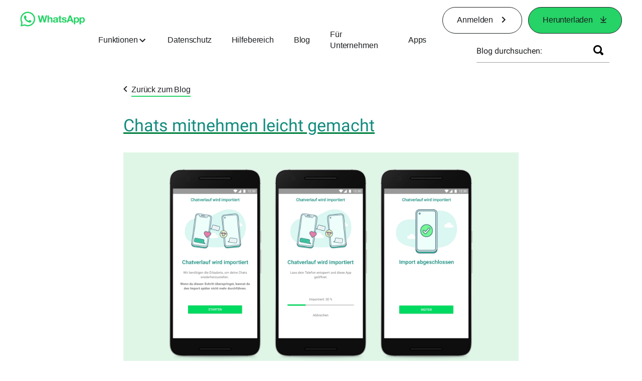

--- FILE ---
content_type: text/html; charset="utf-8"
request_url: https://blog.whatsapp.com/taking-your-chats-with-you/?lang=de
body_size: 41625
content:
<!DOCTYPE html>
<html lang="de" id="facebook" class="no_js">
<head><meta charset="utf-8" /><meta name="referrer" content="origin-when-crossorigin" id="meta_referrer" /><script nonce="JCEZWcnu">function envFlush(e){function t(t){for(var n in e)t[n]=e[n]}window.requireLazy?window.requireLazy(["Env"],t):(window.Env=window.Env||{},t(window.Env))}envFlush({"useTrustedTypes":true,"isTrustedTypesReportOnly":true,"ajaxpipe_token":"AXkMB1AtuTdK5KP9eh0","stack_trace_limit":30,"timesliceBufferSize":5000,"show_invariant_decoder":false,"compat_iframe_token":"AUfSYkRO1Xx-WGkgo6eR8zsldWU","isCQuick":false,"brsid":"7597803350315872456","promise_include_trace":false});</script><script nonce="JCEZWcnu">window.openDatabase&&(window.openDatabase=function(){throw new Error});</script><script nonce="JCEZWcnu">_btldr={};</script><script nonce="JCEZWcnu">(function(){function e(e){return e.parentElement!==document.body&&e.parentElement!==document.head}function t(e){var t;return e.nodeName==="SCRIPT"||e.nodeName==="LINK"&&((t=n(e))==null?void 0:t.asyncCss)}function n(e){return e.dataset instanceof window.DOMStringMap?e.dataset:null}function r(r){var o;try{if(r.nodeType!==Node.ELEMENT_NODE)return}catch(e){return}if(!(e(r)||!t(r))){var a=(o=n(r))==null?void 0:o.bootloaderHash;if(a!=null&&a!==""){var i=null,l=function(){window._btldr[a]=1,i==null||i()};i=function(){r.removeEventListener("load",l),r.removeEventListener("error",l)},r.addEventListener("load",l),r.addEventListener("error",l)}}}Array.from(document.querySelectorAll('script,link[data-async-css="1"]')).forEach(function(e){return r(e)});var o=new MutationObserver(function(e,t){e.forEach(function(e){e.type==="childList"&&Array.from(e.addedNodes).forEach(function(e){r(e)})})});o.observe(document.getElementsByTagName("html")[0],{attributes:!1,childList:!0,subtree:!0})})();</script><style nonce="JCEZWcnu"></style><script nonce="JCEZWcnu">__DEV__=0;</script><noscript><meta http-equiv="refresh" content="0; URL=/taking-your-chats-with-you/?lang=de&amp;_fb_noscript=1" /></noscript><title id="pageTitle">Chats mitnehmen leicht gemacht – WhatsApp Blog</title><meta name="bingbot" content="noarchive" /><link rel="canonical" href="https://blog.whatsapp.com/taking-your-chats-with-you?lang=de" /><link rel="alternate" hreflang="x-default" href="https://blog.whatsapp.com/taking-your-chats-with-you" /><link rel="alternate" hreflang="ar" href="https://blog.whatsapp.com/taking-your-chats-with-you?lang=ar" /><link rel="alternate" hreflang="bn" href="https://blog.whatsapp.com/taking-your-chats-with-you?lang=bn" /><link rel="alternate" hreflang="cs" href="https://blog.whatsapp.com/taking-your-chats-with-you?lang=cs" /><link rel="alternate" hreflang="de" href="https://blog.whatsapp.com/taking-your-chats-with-you?lang=de" /><link rel="alternate" hreflang="en" href="https://blog.whatsapp.com/taking-your-chats-with-you" /><link rel="alternate" hreflang="es" href="https://blog.whatsapp.com/taking-your-chats-with-you?lang=es" /><link rel="alternate" hreflang="fa" href="https://blog.whatsapp.com/taking-your-chats-with-you?lang=fa" /><link rel="alternate" hreflang="fr" href="https://blog.whatsapp.com/taking-your-chats-with-you?lang=fr" /><link rel="alternate" hreflang="gu" href="https://blog.whatsapp.com/taking-your-chats-with-you?lang=gu" /><link rel="alternate" hreflang="he" href="https://blog.whatsapp.com/taking-your-chats-with-you?lang=he" /><link rel="alternate" hreflang="hi" href="https://blog.whatsapp.com/taking-your-chats-with-you?lang=hi" /><link rel="alternate" hreflang="hu" href="https://blog.whatsapp.com/taking-your-chats-with-you?lang=hu" /><link rel="alternate" hreflang="id" href="https://blog.whatsapp.com/taking-your-chats-with-you?lang=id" /><link rel="alternate" hreflang="it" href="https://blog.whatsapp.com/taking-your-chats-with-you?lang=it" /><link rel="alternate" hreflang="mr" href="https://blog.whatsapp.com/taking-your-chats-with-you?lang=mr" /><link rel="alternate" hreflang="ms" href="https://blog.whatsapp.com/taking-your-chats-with-you?lang=ms" /><link rel="alternate" hreflang="nl" href="https://blog.whatsapp.com/taking-your-chats-with-you?lang=nl" /><link rel="alternate" hreflang="pl" href="https://blog.whatsapp.com/taking-your-chats-with-you?lang=pl" /><link rel="alternate" hreflang="pt" href="https://blog.whatsapp.com/taking-your-chats-with-you?lang=pt" /><link rel="alternate" hreflang="pt-pt" href="https://blog.whatsapp.com/taking-your-chats-with-you?lang=pt-pt" /><link rel="alternate" hreflang="ro" href="https://blog.whatsapp.com/taking-your-chats-with-you?lang=ro" /><link rel="alternate" hreflang="ru" href="https://blog.whatsapp.com/taking-your-chats-with-you?lang=ru" /><link rel="alternate" hreflang="sk" href="https://blog.whatsapp.com/taking-your-chats-with-you?lang=sk" /><link rel="alternate" hreflang="sw" href="https://blog.whatsapp.com/taking-your-chats-with-you?lang=sw" /><link rel="alternate" hreflang="th" href="https://blog.whatsapp.com/taking-your-chats-with-you?lang=th" /><link rel="alternate" hreflang="tr" href="https://blog.whatsapp.com/taking-your-chats-with-you?lang=tr" /><link rel="alternate" hreflang="uk" href="https://blog.whatsapp.com/taking-your-chats-with-you?lang=uk" /><link rel="alternate" hreflang="ur" href="https://blog.whatsapp.com/taking-your-chats-with-you?lang=ur" /><link rel="alternate" hreflang="zh" href="https://blog.whatsapp.com/taking-your-chats-with-you?lang=zh" /><link rel="alternate" hreflang="zh-hk" href="https://blog.whatsapp.com/taking-your-chats-with-you?lang=zh-hk" /><link rel="alternate" hreflang="zh-tw" href="https://blog.whatsapp.com/taking-your-chats-with-you?lang=zh-tw" /><meta name="viewport" content="width=device-width, initial-scale=1" /><meta name="apple-mobile-web-app-capable" content="yes" /><meta name="description" content="Deine WhatsApp Nachrichten geh&#xf6;ren dir. Deshalb sind deine privaten WhatsApp-Nachrichten durch Ende-zu-Ende-Verschl&#xfc;sselung gesch&#xfc;tzt und du kannst sie automatisch wieder aus deinen Chats verschwinden lassen." /><meta name="keywords" /><meta property="og:title" content="Chats mitnehmen leicht gemacht" /><meta property="og:image" content="https://scontent.whatsapp.net/v/t39.8562-34/241128905_325200122687689_1311468458973830458_n.png?stp=dst-webp&amp;ccb=1-7&amp;_nc_sid=73b08c&amp;_nc_ohc=WRzxYQmTZAsQ7kNvwHMkzAC&amp;_nc_oc=AdngT4ZHEn9qcYX6jhrOGXW6oAUghUK0U5thcAXxpGsDuMTk0ubM1vLvJC7SDUyC7AA&amp;_nc_zt=3&amp;_nc_ht=scontent.whatsapp.net&amp;_nc_gid=A3g125qtkfbqyNt0cO2H7w&amp;oh=01_Q5Aa3gH9MxtMP8ycn2IiC5yzRFzMjfljoXERk7m8AypWVj-m8A&amp;oe=6976960A" /><meta property="og:site_name" content="WhatsApp.com" /><meta property="og:description" content="Deine WhatsApp Nachrichten geh&#xf6;ren dir. Deshalb sind deine privaten WhatsApp-Nachrichten durch Ende-zu-Ende-Verschl&#xfc;sselung gesch&#xfc;tzt und du kannst sie automatisch wieder aus deinen Chats verschwinden lassen." /><meta property="og:keywords" /><meta property="invite_link_type" /><meta property="invite_link_type_v2" /><meta name="mobile-web-app-capable" content="yes" /><link rel="manifest" href="/data/manifest.json" crossorigin="use-credentials" /><meta name="robots" content="index,follow,noodp" /><link rel="icon" href="https://static.whatsapp.net/rsrc.php/v4/yz/r/ujTY9i_Jhs1.png" /><link type="text/css" rel="stylesheet" href="https://static.whatsapp.net/rsrc.php/v5/yf/l/0,cross/kVqnnGSuZMa.css" data-bootloader-hash="vRp9yOm" crossorigin="anonymous" />
<link type="text/css" rel="stylesheet" href="https://static.whatsapp.net/rsrc.php/v5/yA/l/0,cross/fVdFb9qcyoi.css" data-bootloader-hash="8NoB/lb" crossorigin="anonymous" />
<link type="text/css" rel="stylesheet" href="https://static.whatsapp.net/rsrc.php/v5/yN/l/0,cross/jbEZHk9kDVr.css" data-bootloader-hash="E/kuh4U" crossorigin="anonymous" />
<link type="text/css" rel="stylesheet" href="https://static.whatsapp.net/rsrc.php/v5/yO/l/0,cross/6YvJ07AS1dy.css" data-bootloader-hash="sRXYEyZ" crossorigin="anonymous" />
<link type="text/css" rel="stylesheet" href="https://static.whatsapp.net/rsrc.php/v5/yp/l/0,cross/ZpD59V-s8pA.css" data-bootloader-hash="b5NZ1WW" crossorigin="anonymous" />
<script src="https://static.whatsapp.net/rsrc.php/v4/yB/r/TplEpuw-S7l.js" data-bootloader-hash="Faplt2a" crossorigin="anonymous"></script>
<script nonce="JCEZWcnu">requireLazy(["HasteSupportData"],function(m){m.handle({"clpData":{"6476":{"r":1000,"s":1},"1838142":{"r":1,"s":1},"1958484":{"r":1,"s":1},"1963303":{"r":1,"s":1},"1936894":{"r":1,"s":1},"1848815":{"r":10000,"s":1}},"gkxData":{"1174":{"result":false,"hash":null},"1221":{"result":false,"hash":null},"5163":{"result":false,"hash":null},"5415":{"result":false,"hash":null},"7742":{"result":false,"hash":null},"8068":{"result":false,"hash":null},"8869":{"result":false,"hash":null},"9063":{"result":false,"hash":null},"13382":{"result":false,"hash":null},"15745":{"result":false,"hash":null},"20935":{"result":false,"hash":null},"20936":{"result":false,"hash":null},"21043":{"result":false,"hash":null},"21116":{"result":false,"hash":null},"25572":{"result":false,"hash":null}},"justknobxData":{"1276":{"r":true},"2269":{"r":true},"3323":{"r":true},"3414":{"r":true}}})});requireLazy(["TimeSliceImpl","ServerJS"],function(TimeSlice,ServerJS){(new ServerJS()).handle({"define":[["cr:310",["RunWWW"],{"__rc":["RunWWW",null]},-1],["cr:1078",[],{"__rc":[null,null]},-1],["cr:1080",["unexpectedUseInComet"],{"__rc":["unexpectedUseInComet",null]},-1],["cr:1126",["TimeSliceImpl"],{"__rc":["TimeSliceImpl",null]},-1],["cr:3725",["clearTimeoutWWWOrMobile"],{"__rc":["clearTimeoutWWWOrMobile",null]},-1],["cr:4344",["setTimeoutWWWOrMobile"],{"__rc":["setTimeoutWWWOrMobile",null]},-1],["cr:6108",["CSS"],{"__rc":["CSS",null]},-1],["cr:6640",["PromiseImpl"],{"__rc":["PromiseImpl",null]},-1],["cr:7385",["clearIntervalWWW"],{"__rc":["clearIntervalWWW",null]},-1],["cr:7389",["setIntervalAcrossTransitionsWWW"],{"__rc":["setIntervalAcrossTransitionsWWW",null]},-1],["cr:7391",["setTimeoutAcrossTransitionsWWW"],{"__rc":["setTimeoutAcrossTransitionsWWW",null]},-1],["cr:8958",["FBJSON"],{"__rc":["FBJSON",null]},-1],["cr:8959",["DTSG"],{"__rc":["DTSG",null]},-1],["cr:8960",["DTSG_ASYNC"],{"__rc":["DTSG_ASYNC",null]},-1],["cr:696703",[],{"__rc":[null,null]},-1],["cr:135",["RunBlue"],{"__rc":["RunBlue",null]},-1],["cr:6669",["DataStore"],{"__rc":["DataStore",null]},-1],["URLFragmentPreludeConfig",[],{"hashtagRedirect":false,"fragBlacklist":["nonce","access_token","oauth_token","xs","checkpoint_data","code"]},137],["CookiePrivacySandboxConfig",[],{"is_affected_by_samesite_lax":false},7723],["CometPersistQueryParams",[],{"relative":{},"domain":{}},6231],["CookieDomain",[],{"domain":"whatsapp.com"},6421],["GetAsyncParamsExtraData",[],{"extra_data":{}},7511],["AdsManagerReadRegions",[],{"excluded_endpoints":["\/am_tabular","\/ad_limits_insights","\/ads_reporting","\/column_suggestions","\/customaudiences","\/insights","\/reporting","\/edit","\/adspixels"],"excluded_preloaders":["AdsPEInsightsEdgeDataLoaderPreloader","AdsPEInsightsEdgeSummaryDataLoaderPreloader","AdsPEInsightsColumnPresetDataLoaderPreloader","AdsReportBuilderBusinessViewReportPreloader","AdsReportBuilderAdAccountViewReportPreloader","AdsReportBuilderManageUnifiedReportsPreloader"]},7950],["BootloaderConfig",[],{"deferBootloads":false,"enableLoadingUnavailableResources":true,"enableRetryOnStuckResource":false,"immediatesBugFixKillswitch":true,"jsRetries":[200,500],"jsRetryAbortNum":2,"jsRetryAbortTime":5,"silentDups":true,"timeout":60000,"tieredLoadingFromTier":100,"hypStep4":false,"btCutoffIndex":110,"fastPathForAlreadyRequired":true,"csrOn":false,"nonce":"JCEZWcnu","shouldEnableProxyArgs":false,"translationRetries":[200,500],"translationRetryAbortNum":3,"translationRetryAbortTime":50},329],["CSSLoaderConfig",[],{"timeout":5000,"loadEventSupported":true},619],["CookieCoreConfig",[],{"dpr":{"t":604800,"s":"Lax"},"locale":{"t":604800,"s":"Lax"},"wa_lang_pref":{"t":604800,"s":"None"},"wa_web_lang_pref":{"t":2419200,"s":"Lax"}},2104],["CurrentUserInitialData",[],{"ACCOUNT_ID":"0","USER_ID":"0","NAME":"","SHORT_NAME":null,"IS_BUSINESS_PERSON_ACCOUNT":false,"HAS_SECONDARY_BUSINESS_PERSON":false,"IS_FACEBOOK_WORK_ACCOUNT":false,"IS_INSTAGRAM_BUSINESS_PERSON":false,"IS_WABA_BUSINESS_PERSON":false,"IS_MESSENGER_ONLY_USER":false,"IS_DEACTIVATED_ALLOWED_ON_MESSENGER":false,"IS_MESSENGER_CALL_GUEST_USER":false,"IS_WORK_MESSENGER_CALL_GUEST_USER":false,"IS_WORKROOMS_USER":false,"APP_ID":"256281040558","IS_BUSINESS_DOMAIN":false},270],["LSD",[],{"token":"toAHZK37JfHA9iCWRj72-E"},323],["ServerNonce",[],{"ServerNonce":"USo7_wdOgfyhmaHejxnWhA"},141],["SiteData",[],{"server_revision":1032244369,"client_revision":1032244369,"push_phase":"C3","pkg_cohort":"BP:whatsapp_www_pkg","haste_session":"20474.BP:whatsapp_www_pkg.2.0...0","pr":2,"manifest_base_uri":"https:\/\/static.whatsapp.net","manifest_origin":null,"manifest_version_prefix":null,"be_one_ahead":false,"is_rtl":false,"is_experimental_tier":false,"is_jit_warmed_up":true,"hsi":"7597803350315872456","semr_host_bucket":"6","bl_hash_version":2,"comet_env":0,"wbloks_env":false,"ef_page":null,"compose_bootloads":false,"spin":0,"__spin_r":1032244369,"__spin_b":"trunk","__spin_t":1769001444,"vip":"157.240.229.60"},317],["SprinkleConfig",[],{"param_name":"jazoest","version":2,"should_randomize":false},2111],["UserAgentData",[],{"browserArchitecture":"32","browserFullVersion":"131.0.0.0","browserMinorVersion":0,"browserName":"Chrome","browserVersion":131,"deviceName":"Unknown","engineName":"Blink","engineVersion":"131.0.0.0","platformArchitecture":"32","platformName":"Mac OS X","platformVersion":"10.15","platformFullVersion":"10.15.7"},527],["PromiseUsePolyfillSetImmediateGK",[],{"www_always_use_polyfill_setimmediate":false},2190],["JSErrorLoggingConfig",[],{"appId":256281040558,"extra":[],"reportInterval":50,"sampleWeight":null,"sampleWeightKey":"__jssesw","projectBlocklist":[]},2776],["DataStoreConfig",[],{"expandoKey":"__FB_STORE","useExpando":true},2915],["CookieCoreLoggingConfig",[],{"maximumIgnorableStallMs":16.67,"sampleRate":9.7e-5,"sampleRateClassic":1.0e-10,"sampleRateFastStale":1.0e-8},3401],["ImmediateImplementationExperiments",[],{"prefer_message_channel":true},3419],["UriNeedRawQuerySVConfig",[],{"uris":["dms.netmng.com","doubleclick.net","r.msn.com","watchit.sky.com","graphite.instagram.com","www.kfc.co.th","learn.pantheon.io","www.landmarkshops.in","www.ncl.com","s0.wp.com","www.tatacliq.com","bs.serving-sys.com","kohls.com","lazada.co.th","xg4ken.com","technopark.ru","officedepot.com.mx","bestbuy.com.mx","booking.com","nibio.no","myworkdayjobs.com","united-united.com","gcc.gnu.org"]},3871],["InitialCookieConsent",[],{"deferCookies":false,"initialConsent":[1,2],"noCookies":false,"shouldShowCookieBanner":false,"shouldWaitForDeferredDatrCookie":false,"optedInIntegrations":[],"hasGranularThirdPartyCookieConsent":false,"exemptedIntegrations":["advertiser_hosted_pixel","airbus_sat","amazon_media","apps_for_office","arkose_captcha","aspnet_cdn","autodesk_fusion","bing_maps","bing_widget","boku_wallet","bootstrap","box","cardinal_centinel_api","chromecast_extensions","cloudflare_cdnjs","cloudflare_datatables","cloudflare_relay","conversions_api_gateway","demandbase_api","digitalglobe_maps_api","dlocal","dropbox","esri_sat","fastly_relay","gmg_pulse_embed_iframe","google_ads_conversions_tag","google_drive","google_fonts_legacy","google_hosted_libraries","google_oauth_api","google_oauth_api_v2","google_recaptcha","here_map_ext","hive_streaming_video","iproov","isptoolbox","jquery","js_delivr","kbank","mathjax","meshy","metacdn","microsoft_excel","microsoft_office_addin","microsoft_onedrive","microsoft_speech","microsoft_teams","mmi_tiles","oculus","open_street_map","paypal_billing_agreement","paypal_fastlane_sdk","paypal_oauth_api","payu","payu_india","plaid","platformized_adyen_checkout","plotly","pydata","razorpay","recruitics","rstudio","salesforce_lighting","shopify_app_bridge","stripe","team_center","tripshot","trustly_direct_debit_ach","turbo_gala","twilio_voice","unifier","unpkg","unsplash_api","unsplash_image_loading","vega","whatsapp_arkose_captcha","yoti_api","youtube_oembed_api"],"nonBlockingBannerPage":false,"consentRequiredForMetaPixel":false},4328],["BootloaderEndpointConfig",[],{"retryEnabled":false,"debugNoBatching":false,"maxBatchSize":-1,"endpointURI":"https:\/\/blog.whatsapp.com\/ajax\/bootloader-endpoint\/","adsManagerReadRegions":false},5094],["ServerTimeData",[],{"serverTime":1769001444278,"timeOfRequestStart":1769001444131.4,"timeOfResponseStart":1769001444131.4},5943],["BigPipeExperiments",[],{"link_images_to_pagelets":false,"am_page_load_promise_timeout":false},907],["cr:7730",["getFbtResult"],{"__rc":["getFbtResult",null]},-1],["cr:8906",["goURIWWW"],{"__rc":["goURIWWW",null]},-1],["cr:925100",["RunBlue"],{"__rc":["RunBlue",null]},-1],["cr:7386",["clearTimeoutWWW"],{"__rc":["clearTimeoutWWW",null]},-1],["cr:7390",["setTimeoutWWW"],{"__rc":["setTimeoutWWW",null]},-1],["cr:1003267",["clearIntervalBlue"],{"__rc":["clearIntervalBlue",null]},-1],["cr:896462",["setIntervalAcrossTransitionsBlue"],{"__rc":["setIntervalAcrossTransitionsBlue",null]},-1],["cr:986633",["setTimeoutAcrossTransitionsBlue"],{"__rc":["setTimeoutAcrossTransitionsBlue",null]},-1],["IntlVariationHoldout",[],{"disable_variation":false},6533],["IntlNumberTypeProps",["IntlCLDRNumberType05"],{"module":{"__m":"IntlCLDRNumberType05"}},7027],["AsyncRequestConfig",[],{"retryOnNetworkError":"1","useFetchStreamAjaxPipeTransport":true},328],["DTSGInitialData",[],{},258],["IntlViewerContext",[],{"GENDER":3,"regionalLocale":null},772],["SessionNameConfig",[],{"seed":"2zMq"},757],["ZeroCategoryHeader",[],{},1127],["ZeroRewriteRules",[],{"rewrite_rules":{},"whitelist":{"\/hr\/r":1,"\/hr\/p":1,"\/zero\/unsupported_browser\/":1,"\/zero\/policy\/optin":1,"\/zero\/optin\/write\/":1,"\/zero\/optin\/legal\/":1,"\/zero\/optin\/free\/":1,"\/about\/privacy\/":1,"\/about\/privacy\/update\/":1,"\/privacy\/explanation\/":1,"\/zero\/toggle\/welcome\/":1,"\/zero\/toggle\/nux\/":1,"\/zero\/toggle\/settings\/":1,"\/fup\/interstitial\/":1,"\/work\/landing":1,"\/work\/login\/":1,"\/work\/email\/":1,"\/ai.php":1,"\/js_dialog_resources\/dialog_descriptions_android.json":0,"\/connect\/jsdialog\/MPlatformAppInvitesJSDialog\/":0,"\/connect\/jsdialog\/MPlatformOAuthShimJSDialog\/":0,"\/connect\/jsdialog\/MPlatformLikeJSDialog\/":0,"\/qp\/interstitial\/":1,"\/qp\/action\/redirect\/":1,"\/qp\/action\/close\/":1,"\/zero\/support\/ineligible\/":1,"\/zero_balance_redirect\/":1,"\/zero_balance_redirect":1,"\/zero_balance_redirect\/l\/":1,"\/l.php":1,"\/lsr.php":1,"\/ajax\/dtsg\/":1,"\/checkpoint\/block\/":1,"\/exitdsite":1,"\/zero\/balance\/pixel\/":1,"\/zero\/balance\/":1,"\/zero\/balance\/carrier_landing\/":1,"\/zero\/flex\/logging\/":1,"\/tr":1,"\/tr\/":1,"\/sem_campaigns\/sem_pixel_test\/":1,"\/bookmarks\/flyout\/body\/":1,"\/zero\/subno\/":1,"\/confirmemail.php":1,"\/policies\/":1,"\/mobile\/internetdotorg\/classifier\/":1,"\/zero\/dogfooding":1,"\/xti.php":1,"\/zero\/fblite\/config\/":1,"\/hr\/zsh\/wc\/":1,"\/ajax\/bootloader-endpoint\/":1,"\/mobile\/zero\/carrier_page\/":1,"\/mobile\/zero\/carrier_page\/education_page\/":1,"\/mobile\/zero\/carrier_page\/feature_switch\/":1,"\/mobile\/zero\/carrier_page\/settings_page\/":1,"\/aloha_check_build":1,"\/upsell\/zbd\/softnudge\/":1,"\/mobile\/zero\/af_transition\/":1,"\/mobile\/zero\/af_transition\/action\/":1,"\/mobile\/zero\/freemium\/":1,"\/mobile\/zero\/freemium\/redirect\/":1,"\/mobile\/zero\/freemium\/zero_fup\/":1,"\/privacy\/policy\/":1,"\/privacy\/center\/":1,"\/data\/manifest\/":1,"\/cmon":1,"\/cmon\/":1,"\/zero\/minidt\/":1,"\/diagnostics":1,"\/diagnostics\/":1,"\/4oh4.php":1,"\/autologin.php":1,"\/birthday_help.php":1,"\/checkpoint\/":1,"\/contact-importer\/":1,"\/cr.php":1,"\/legal\/terms\/":1,"\/login.php":1,"\/login\/":1,"\/mobile\/account\/":1,"\/n\/":1,"\/remote_test_device\/":1,"\/upsell\/buy\/":1,"\/upsell\/buyconfirm\/":1,"\/upsell\/buyresult\/":1,"\/upsell\/promos\/":1,"\/upsell\/continue\/":1,"\/upsell\/h\/promos\/":1,"\/upsell\/loan\/learnmore\/":1,"\/upsell\/purchase\/":1,"\/upsell\/promos\/upgrade\/":1,"\/upsell\/buy_redirect\/":1,"\/upsell\/loan\/buyconfirm\/":1,"\/upsell\/loan\/buy\/":1,"\/upsell\/sms\/":1,"\/wap\/a\/channel\/reconnect.php":1,"\/wap\/a\/nux\/wizard\/nav.php":1,"\/wap\/appreg.php":1,"\/wap\/birthday_help.php":1,"\/wap\/c.php":1,"\/wap\/confirmemail.php":1,"\/wap\/cr.php":1,"\/wap\/login.php":1,"\/wap\/r.php":1,"\/zero\/datapolicy":1,"\/a\/timezone.php":1,"\/a\/bz":1,"\/bz\/reliability":1,"\/r.php":1,"\/mr\/":1,"\/reg\/":1,"\/registration\/log\/":1,"\/terms\/":1,"\/f123\/":1,"\/expert\/":1,"\/experts\/":1,"\/terms\/index.php":1,"\/terms.php":1,"\/srr\/":1,"\/msite\/redirect\/":1,"\/fbs\/pixel\/":1,"\/contactpoint\/preconfirmation\/":1,"\/contactpoint\/cliff\/":1,"\/contactpoint\/confirm\/submit\/":1,"\/contactpoint\/confirmed\/":1,"\/contactpoint\/login\/":1,"\/preconfirmation\/contactpoint_change\/":1,"\/help\/contact\/":1,"\/survey\/":1,"\/upsell\/loyaltytopup\/accept\/":1,"\/settings\/":1,"\/lite\/":1,"\/zero_status_update\/":1,"\/operator_store\/":1,"\/upsell\/":1,"\/wifiauth\/login\/":1}},1478],["DTSGInitData",[],{"token":"","async_get_token":""},3515],["WebDriverConfig",[],{"isTestRunning":false,"isJestE2ETestRun":false,"isXRequestConfigEnabled":false,"auxiliaryServiceInfo":{},"testPath":null,"originHost":null,"experiments":null},5332],["cr:8828",[],{"__rc":[null,null]},-1],["cr:1094907",[],{"__rc":[null,null]},-1],["cr:1183579",["InlineFbtResultImpl"],{"__rc":["InlineFbtResultImpl",null]},-1],["cr:806696",["clearTimeoutBlue"],{"__rc":["clearTimeoutBlue",null]},-1],["cr:807042",["setTimeoutBlue"],{"__rc":["setTimeoutBlue",null]},-1],["FbtResultGK",[],{"shouldReturnFbtResult":true,"inlineMode":"NO_INLINE"},876],["WebConnectionClassServerGuess",[],{"connectionClass":"UNKNOWN"},4705],["IntlPhonologicalRules",[],{"meta":{"\/_B\/":"([.,!?\\s]|^)","\/_E\/":"([.,!?\\s]|$)"},"patterns":{"\/\u0001(.*)('|&#039;)s\u0001(?:'|&#039;)s(.*)\/":"\u0001$1$2s\u0001$3","\/_\u0001([^\u0001]*)\u0001\/":"javascript"}},1496],["NumberFormatConfig",[],{"decimalSeparator":".","numberDelimiter":",","minDigitsForThousandsSeparator":4,"standardDecimalPatternInfo":{"primaryGroupSize":3,"secondaryGroupSize":3},"numberingSystemData":null},54],["FbtQTOverrides",[],{"overrides":{"1_000b6572c6a3f7fe9312e5879dd2e75b":"You'll need to log in with Workplace to continue this video chat.","1_023ac1e3f0ce2980598584f26a784b9f":"Ignore messages","1_028dc427119e6bfbfcd5eb2dd83b2a9e":"View Page status","1_075684469438a60ae5f6813949e94a0d":"Get quote","1_0778dc4cf3fe167942881fecddd5dee2":"Learn more","1_08a3224cc0fd966f2bb0e780c51e6a0b":"New poll","1_0a090165a1d0654210eb444114aabd7c":"Switch between accounts","1_0b9af3d5b6a4de6cb2b17ad5a0beec3a":"Learn more","1_0d0b40d72cd2adc492a402e98e18896f":"Chat notifications","1_0ea6e742163878d88375800514788740":"Invite link","1_0ea7de82b669cced737b30875f15309a":"Local event from Facebook","1_0f008d2991187964d472eceaf9ba28d6":"Featured sticker packs","1_0f48efb82ce58bf43dec6a98dcadc874":"Add your new number","1_0f9fceeb2e66627d9e346dd24e0d6916":"Remove from channel","1_0fee0283487e0259495a07f9e315ad8f":"Your home in Messenger","1_1068c1352d8cbb8919cc2b4a0dbcd9f3":"Hide contact","1_10811a6ece4ca15b10dc22f89805a347":"Customize your chat with {short-name}.","1_117fb24f8ee951759e9435520cc71e70":"More options","1_1248a8548f1b43fd3d9fc77baf835a04":"Contacts only","1_1593f9d2cc4c63f196a61a70eff664cf":"Send to group","1_159aa796a642d08a85379ec9693d25c7":"Opt in","1_1736f6743cf12be3ffc46cd556357e96":"Book now","1_18b8ec487f180574ad865f168eeafa70":"Content not found","1_1905e45a72593e291dda8c774aa4caf4":"Invite people","1_1ac128eda299351dc18567e7a6f31be6":"Hide video","1_1b38f249fefb0fd5ef7912a1fe615d10":"Pinned location","1_1b59f7e84dba4c8754cf60d1bafa6ae5":"Shared stories","1_1cf36465e606a10ef2a48c5dee532085":"Great job, {user_name}!","1_1d36c6e7b1a07971c84821452f9dc407":"Ignore conversation","1_1d89beed629123cabeeea834c345a7fc":"Mute notifications","1_1f209b12cabbe35509c514220825d53b":"New story","1_209b3fb19e7c487ffe3bd85b2adac6db":"Try again","1_20cec0b4386ad8555f8b619ad2c2fb81":"Single pop","1_215afaeceab4d29970af2c11221f79e3":"Web visibility","1_226d5171b148e60fe004a4f3cc53a81b":"Delete group chat?","1_23f5a1596d301feaeb32b47f24dc73a0":"Join call","1_243d55bab0d83c72b2113bfd5ca2e194":"Membership questions","1_25589d7cb1db33911bf18252dbb5155c":"Message history in Inbox","1_2745ba03fa7b9c0f59c0797fb44da204":"Showing in chats","1_27f38b56fa58a394e2d89fbf7288747b":"New sender","1_28ea9e6140b5437477564e5b21353246":"Profile picture","1_2953f6f20942da4f0593b905a4db3d90":"See details","1_2af4c8cb4d30a1aaa744a75187d6b06d":"{number} invited by you","1_2b2898b200686215c54616553499fddf":"Unread messages","1_2b406f4727fff3df7dd970cac1c41536":"Messenger preview","1_2c2ff60e8d5edccadadf61f739b6d87b":"Report story","1_3002f3a3232973642407c2e3830c10f6":"Stop sharing location","1_30ed561a77bfcadb3b66d5960c2a9e05":"Photo reminders","1_313c1c8a5025b45c60712685f0d89c6c":"App visibility","1_33886f5d4a6ede055ec28ddf69251cc5":"Life events","1_3543833b8b31fbb1561d46f2c0b266a8":"Added with theme","1_366d38e456780d92844ab4b39ac1de78":"Not interested","1_37900af383a573c0337521bca05d7955":"Respond to event","1_37ebfbfd36c55a8366f7ba9d528cf7b3":"Chats you can create","1_39339bb4b3f3002e589625a820bf5c7a":"Learn more","1_3a9a1e192465754ec4427995fe1cffb4":"Buy and sell groups","1_3aa3f2c2971602310d482c632c086db8":"Chat hosts","1_3bc7a4f74be5e3dbfdc9b758fa779fff":"Chat plugin","1_3cee79cd9e136ffc84ccfc7082bef6c2":"{number_of_happening_now_events} happening now, {number_of_upcoming_events} upcoming","1_3e8fba90f69e371d19c5b4f79e3f0be7":"Buy and sell groups","1_3f4c233aac1d71d17bee559b932144d3":"See conversation","1_41446ff5d2de26a67626d2ba309c969b":"This video can't be sent","1_4151657ef8e7bc03ab8169e5dcb0d675":"Cancel request","1_41eadd6427237386cc04b60a8ab94a8b":"This chat will show as unread","1_46793f5529ff4a62f831cf9218082b7f":"Unread requests","1_46879d905028aaee9f7297d27c075b50":"See messages","1_46b9f298de3c041a464dbe8ff7f3d978":"Language settings","1_46c8d595559f4232c4a7fe113aac3093":"Get started","1_475781e5e945e3d217b563d6ccd51ecd":"Create prompt","1_489630491bec0288ae7c0bef88ff5ad9":"Show music picker","1_4ad1c9e7de7af0b7d1853ed6863469db":"Snooze for {number_of_hours} hours","1_4b56df30045efb8a5d21ec865d43ec1c":"Approved by you","1_4b9736a9d6cbeb6249b0704870ec383e":"No devices yet","1_4cf8fe13a0639e31c0d73b5aec3b8019":"Something went wrong","1_4d5c8cbda9ac3dfc82b483ecf952a53c":"Open Facebook app","1_4e75a018ef44c107750832d736fcce90":"Send details","1_4ee7496edd4dafc3c2b2a6225f1a6f69":"Nearby places","1_5009586cb3b7953608b1ccc56cb3e630":"See conversation?","1_50c0e7742a3eb3800f3c2fdd5bce8f3a":"Admins & moderators","1_531aa532255f18fbb4386d4ac4bf537d":"Search emoji","1_53e9c4c2a53662ab23979d6cd79d4417":"Stop sharing","1_5490d986c6908e35ac70ae79cca740fc":"Switch account","1_55c0717e522433cf319a51f6ed6d4d09":"No messages","1_55c2f7ac43fba60f684a0a0dfd01bb89":"Edit avatar","1_55e31911698e89d3b19d4c703079cdf2":"{content} Learn more","1_56d2098fc23416108de3ceae0fd6c158":"See link","1_599d20d959e0009397c73fb9edb426dd":"Private post","1_5af9abe8c5f4d9bcce27117d09ca6932":"Start call","1_5e86ca443695bbd6605bcd169ee35a74":"Group updates","1_5f0a4852946206863aa44a9ec3f87708":"Send to group","1_60a7a58934bd27cbaf2058b53ff745f6":"Leave game","1_60eb52f4ce4a109523fbfa8e90244331":"Live location","1_617aeb029449c78895903ece88034b31":"Show picture-in-picture","1_61cb9f934ffb6b5f8cc4cb95757125d4":"Invalid time","1_6315107c7594ac961c8dac9aabbb957a":"Add to her picture","1_64b1b9a14a334d3cce48f22f2b03e7c2":"Not now","1_6544e705bd98780c45018863ca564aa1":"Block messages","1_6582285731ad9288ac97889beeca82f3":"Avatar settings","1_66402d631b18879269b46a49f95a0a4e":"Noise suppression","1_6689492f38a51b5cb39982dd8a0e7f00":"Account details","1_678bfb1d36a580695ccbb699c8fd1bd2":"Logging in\u2026","1_6795cc13b37b3be61a143c35c9c65382":"Recently shared","1_6a9a0529abd169ff91b49b4022dbf5a5":"Buy and sell groups","1_6b124b9a53cd1299ad43ceef50dcd0e2":"Unread chats","1_6d2f04c835bd2e9e555649e2f121fd5f":"Introducing AI stickers","1_6dc5cc58c44e3791e14cdb69816e8a3f":"Product catalog terms","1_6ec9c14f5b6103937c24960c6ae37947":"SMS messages","1_7008293f762c6b49632496bd6aad21ff":"Suggested chats","1_70190249ea4fa344ffbe77fd48af796f":"Pause chat?","1_701d063f9d93574540e7a4aa27d2f86d":"Message reactions","1_7052e2f38bec805609d7986562d34ed0":"Your reactions","1_72920428a45b969c9dad788a656c323c":"Skip to details and actions","1_7341e8b3089e0af586ed3b9682c2b5cf":"View call","1_73761caf2fde503928bfdbd48c983136":"See conversation?","1_7808c5327cf430807c173fa11ac0cc26":"Learn more","1_7930f1b92ced21f16265c1ab07265964":"Chats you can join","1_7bf132b7beb84dbc96f9cc6a1caef3a3":"Last name","1_7c5789ad7c9455a96fa0b8d3edaf1dd0":"View profile","1_7e3e738782f1887fbcebca5e62902a72":"See group","1_7f626e74849fb5ad4a61825532fb6054":"Confirm your identity","1_801af62106d995c8b376a512e2146039":"Block messages","1_806d0518a4e1e599c196185438e2b79c":"Change image","1_83a0754dbad2db42dcbe0e8900e6b48a":"AI-assisted message","1_84698e2e6128e955605ddff2615c2771":"In transit","1_88b60e4824d116c36468b700b6287e2f":"Your location","1_8a1749bf031ab122983b76b370a86be3":"Learn more","1_8bc33223ef4caf9b437b812c2772d946":"Create poll","1_8c84ed97d7d84a31c72b1c75300a9461":"Delete chat?","1_8dea727922641bc0de681cb214274b2f":"View AR object","1_8e82c5b24398a0887342f439b66ce8c3":"{user}'s location","1_8ea29d4da797ad3ae8fa2b3626b2a50c":"Disabled chat","1_8ef9ffb962319c095470bb46de00beaa":"Current location","1_9025bb6bcf560d6de6cfd22af6eaec97":"All chats menu","1_9050fb0878cf1e782d24779cf780114c":"Recent calls","1_91d783db2fb886ee4801ae5e0a86e04c":"Channel admin","1_92255cd3d8f183d6dcb03b606a3445c2":"Recent searches","1_925dfeb7269a4b97e5035aede422151c":"Upload contacts","1_92b1a4d18dca5da9ac47d17733885fc2":"How to add friends on Messenger Kids","1_93183c880d14f092e5d9617d9a246a74":"Read receipts","1_939fba302a75b306e132ccb37e09a148":"Ignore group","1_944401d1748eeaa9a66e62241477695e":"View details","1_948415d2b551fa7c8b50376738732e5b":"Community members","1_9626d7ac31beaf24bbd48f4842bf4744":"{num_activities} activities","1_9645bee1f9dba4ee355d68df18cb1102":"Contact card","1_96cc0d1d8acdfbcc9fe4623a53183f99":"No more posts","1_983e4f9e7f9ecfdb8a2d0aa8247942de":"More conversations","1_99dd31ad1b3145dfb03b7b4b097f28d5":"Send current location","1_9ed1ff8f2501b81918e505f6e17fd362":"Send separately","1_a1195adc52046789d21a0ae117244224":"Creating poll","1_a12b852de26a50e5b6986edc7fa2705e":"Account created","1_a2ed1fddb5b17414f3b7941385713361":"Suggested people","1_a3d27f40032c3217f0934bcd46d52392":"Learn more","1_a3f05430c2d2c4a7949a503649a0941d":"4 things to know about your information","1_a4694c6ccbc990026015c70c944fe25e":"Cover photo","1_a64a04c8ea9a8cf38124918e78c71b60":"You've blocked this account.","1_a7a430455b6aaba0be1cf776314c8e70":"Learn more","1_a7e141af65d2cd2dc972d3c094d2ce4f":"Charge your Bluetooth keys regularly.","1_a8fd7153d9fbad9cece5913d6268813c":"Voice and video calling","1_a96a641ba1f4b43910fab6d1b55c9b17":"Not now","1_a9c08e1b18c1bceb358a7bf4a1aee0aa":"View profile","1_ab80b68f0048ce8515584d069d120405":"Submit a report","1_abd30739736c002c9a49c782066cbe86":"Save changes","1_add682c72addd3a0d8b6fcab3720aadc":"Turn on","1_aeb4b99dd7b73001a4f730b4a9120e04":"Try again","1_aec2472fe4a2eaccb817d6111a4c0d39":"Video call","1_af9c98d11efedfee4f1301601a67874a":"Double knock","1_afc0eae78aa06ac4e92bf98ac3a03177":"Ignore group","1_b0308bd1c93ff21594fabd353bda0a2a":"Red\/green","1_b14ffeb649c54cac70fe09d9f7780889":"Open sticker, emoji and GIF keyboard.","1_b22b6c4a8dd3ff71f35d007751cd87b0":"Get the Messenger app","1_b2cea7ff1ee86133589fc73e5f2f3f9d":"You can turn this off at any time in your Parent Dashboard.","1_b32cee1f96ea285d99c5ca73d4eb725f":"Date of birth","1_b3dd269103f0d9b89d9bdb677dbd8887":"Invalid link","1_b3ecf06a63fd5147cac3c083201ac7eb":"Data saver","1_b42224e77c208d4ee532f212f5fe7a47":"Learn more","1_b449f7098ace13c92ffc9bb9d5a5bb6f":"Live description (optional)","1_b45945f81d03ceaf6f9441f2eeeec891":"Contact us","1_b4c7d1e15b39ef2c3956027bb4d6cd11":"Placed on {date} \u00b7 Canceled","1_b6392edec7f022a20e9867eb0b24de7b":"Featured Facebook photos","1_b6f50b519cec90102cc5b62361a81288":"Mute notifications","1_b81d470fc8105e7a7896e7cffb0ceeed":"Add contact","1_b9143060878dce3a509e6bc2548b82f2":"Search for adults","1_b997548b5fdd3a2dee73c3392135d911":"{number} invited by you","1_ba4838bc3349d125cfb867715cada2f9":"Update build","1_bbc5d4c00b66cc87bd1e6f8ab51fc102":"Call with video","1_bbd9c674819da6d44ca09fa575180083":"Videos to send","1_bc1a68f2efbc9ac36f13fe05f5d65e51":"Unmute notifications","1_bc5ed53c58ed1544e3e014e9d7dee341":"Creating community","1_bf841bb55b37d0620ef1b2bea096b95f":"You waved at {$recipient}.","1_bfbf4cbd94a30fe78e2c6243fbaedb73":"No internet connection","1_bfef0efc933e18bc735d53351af694e0":"Photos to send","1_c174849dd6b0df72ce6c611bda774209":"Add option","1_c21bf170fea995d887a6b64c13639323":"Double pop","1_c6f4d12c2c30c1986800afdd50f373cd":"Preview chat","1_c794c37e69d7f325e9a433f02ba8790b":"Message requests","1_c8077b6c0597db47a0485bc0f32e9980":"Your avatar","1_c921177d0d05ed9c9b95487f15422056":"Delete channel","1_c94482ebd9b72b746183c50a4d4208d6":"Send a like","1_cb73b265ac209451363883bed772c9bb":"Play together","1_cc78ccf039dccf8d1dea818b85eab80d":"More people","1_cd6b327676433f7b3c3515f206c0b82a":"{phone_number} \u2022 Phone contact","1_cdc01fc97f5a6cf6ba07c7bcc4fe11e1":"Add question","1_cde9138094eb836637af973172431d53":"{name1} wants to add {lastPendingKifTargetName} as a friend","1_ce3d72055f43aaf90d886ab0017ca08c":"Recent articles","1_cef77356ede0b83cf0465641b0719a42":"Problem with Bluetooth or audio source","1_d29c32cd116f7833d1f496f064788d8c":"Report someone in this chat","1_d3e1e228c31890a4aba20db8d31fd323":"Notification control","1_d7bbd024b73557f1cf0914a38113498d":"Block messages","1_d8de8ea2ef707a7aace4a752b147d8f1":"Mark as read","1_d9f5379b09800045f33f218dc5408f64":"Welcome message","1_dbd60e7eb18c870f9603d90f44f244ab":"Group chats","1_dc6a01243c06b93a27cbe6c6d6c795f3":"Camera roll","1_dcabb4806e92c408bd735494ddd92a6c":"Draw a necklace","1_dee291c2ba2b66491a65be6138906278":"Hidden group","1_df45795d00cab7a89a5557f9a392a7b2":"You opened this chat from {Origin Domain}","1_df57e221cb0b224e5a0090f7dcef6677":"Forward limit reached","1_df848a5c2d023027ac455f8321243645":"Report buyer","1_e11f9f6dcd24ac5786c0eb8ff1851e1b":"Update information?","1_e12cc3ec2ab93b6916804e5e1f6a336f":"Add to story","1_e146ca287d980280ff6dabc5d32b2713":"Leave conversation?","1_e250ac43039a943db6bd1855c02f6c39":"Learn more","1_e27604669dde9743f8c4a735e650e5a6":"Thanks for being a superstar in this chat!","1_e57e0918dc3eb089646890b6bb915dc0":"Choose kids for {name1}, {name2} and {name count} others to chat with","1_e7861583dd9505c6c9a5dd36aca38d3b":"Unblock messages","1_e809c2825e3b050976f7ca22f1532032":"Faster messaging","1_e8d7d977b19c2aa1894496a663c986dc":"Blue\/yellow","1_ea8ff502404e09cf262e602989d843d8":"Go to recent chats","1_eceb9aa9398269f52436f1a1a7ee41b4":"Send to group","1_ee9abb17ff7ad017ae988a02f8f5beae":"Top friends","1_eec0e983014426e06f0c4077e7333275":"Unblock messages?","1_ef4b4300b7a1f0319566068f5568c938":"Updating poll","1_f165e0191456b0373edec046de3290d5":"Active now","1_f2010c43a90ee7c3b7d6d3cab66ef06e":"Social networking","1_f33ba2aba991e0820ccfef1ac81c4c14":"Recommended communities","1_f580546da084946da3d6f61e3cc636da":"Channel settings","1_f5d924ee511bdbc00c3dd05a10fe8260":"Please update your app","1_f816fc32554f392be8655ee6db8f7dd5":"Continue with PayPal","1_f90fb65f92ad8ac33f140b8be3c9eed1":"Invalid file format","1_f919ada00521135434fd084a87e64542":"Add photos","1_fa663c0ee32eeae58fd133765c35f905":"Learn more","1_fba7ed548a73364cce9a2ad6e168b798":"Audio call","1_fd3afb0fabe31263a19dac9f61fb0d4f":"Look up info","1_fd7ada49a7f6f2ab82454ec27b9c6725":"Couldn't remove message","1_fdf2eec743eaf4ee4b25a683f71525c6":"Add a profile picture","1_fe84ad51b794fd555ef027662cbb6f2e":"Event creation","1_ff1c542ee2c5bb59ee27ade5e7e52cb4":"Resume chats","1_ff6b115a8a131f9f1b4b8c9c80ec38d4":"For families"}},551],["AnalyticsCoreData",[],{"device_id":"$^|Acamoee7OizklhnuOp4bsi8E-rCA7sl1VaPjwzPmk2ExHZNAfaykouBSwe9iPq_Ku4boGexMLG2Ve0xdLn0a78Y|fd.AcaevOmLdOCSpbTJkPAn0hMjr2WA_QixSubtbMjY2--YCVO0rC1p0LIuKBlHbqtS-3450u_PqHGGsWiHtLvTuQGF","app_id":"256281040558","app_version":"1032.244.369.0 (1032244369)","enable_bladerunner":false,"enable_ack":true,"push_phase":"C3","enable_observer":false,"enable_cmcd_observer":false,"enable_dataloss_timer":false,"enable_fallback_for_br":true,"queue_activation_experiment":false,"max_delay_br_queue":60000,"max_delay_br_queue_immediate":3,"max_delay_br_init_not_complete":3000,"consents":{},"app_universe":1,"br_stateful_migration_on":true,"enable_non_fb_br_stateless_by_default":false,"use_falco_as_mutex_key":false,"is_intern":false},5237]],"require":[["markJSEnabled"],["URLFragmentPrelude"],["Primer"],["BigPipe"],["Bootloader"],["TimeSlice"],["AsyncRequest"],["ODS"],["FbtLogging"],["IntlQtEventFalcoEvent"],["RequireDeferredReference","unblock",[],[["AsyncRequest","ODS","FbtLogging","IntlQtEventFalcoEvent"],"sd"]],["RequireDeferredReference","unblock",[],[["AsyncRequest","ODS","FbtLogging","IntlQtEventFalcoEvent"],"css"]]]});});</script></head><body id="top-of-page" class="_2ywk _9sca _af-3 _aiux  de chrome webkit mac x2 Locale_de_DE" dir="ltr"><script type="text/javascript" nonce="JCEZWcnu">requireLazy(["bootstrapWebSession"],function(j){j(1769001444)})</script><div data-testid="whatsapp_www_full_page" class="_2ywh _li _9kh2" style="visibility: hidden"><div class="_2y_d _9rxy"><div class="_adhc"><a href="#content-wrapper" class="_aeal _asnw _9vcv" role="link" data-ms="&#123;&quot;creative&quot;:&quot;link&quot;&#125;" id="u_0_0_w/"><span class="_advp _aeam">Zum Inhalt springen</span></a><header class="_af-2 _afwk" data-testid="whatsapp_www_header" id="u_0_1_lN"><div class="_afvx"><div class="_afvy"><div class="_af8g"><button class="_afvu _ain3 _9vcv" role="button" data-ms-clickable="true" data-ms="&#123;&quot;creative&quot;:&quot;link&quot;,&quot;creative_detail&quot;:&quot;Header_WhatsApp_MobileHamburgerMenu_Open&quot;&#125;" id="u_0_2_K4"><span class="_advp _aeam"><svg width="25" height="33" viewBox="0 0 25 33" fill="none" class="_aupm"><line x1="1.04297" y1="12.75" x2="23.543" y2="12.75" stroke="currentColor" stroke-width="1.5" stroke-linecap="round"></line><line x1="1.04297" y1="16.75" x2="23.543" y2="16.75" stroke="currentColor" stroke-width="1.5" stroke-linecap="round"></line><line x1="1.04297" y1="20.75" x2="23.543" y2="20.75" stroke="currentColor" stroke-width="1.5" stroke-linecap="round"></line></svg></span></button><nav class="_9t0g" id="u_0_3_Sl"><button class="_9t0i _ain3 _9vcv" role="button" data-ms-clickable="true" data-ms="&#123;&quot;creative&quot;:&quot;link&quot;,&quot;creative_detail&quot;:&quot;Header_WhatsApp_MobileHamburgerMenu_Close&quot;&#125;" id="u_0_4_sQ"><span class="_advp _aeam"><svg width="16" height="16" fill="none" class="_9s6z"><path fill-rule="evenodd" clip-rule="evenodd" d="M15.495 1.353L14.364.222 7.859 6.727 1.637.505.507 1.636l6.22 6.222-6.505 6.506 1.131 1.131L7.86 8.99l6.79 6.79 1.13-1.132-6.788-6.79 6.504-6.504z" fill="currentColor"></path></svg></span></button><svg width="101" height="22" viewBox="0 0 101 22" fill="none" role="image" aria-label="WhatsApp-Logo" class="_af87 _9t0j" xmlns="http://www.w3.org/2000/svg"><g clip-path="url(#clip0_4057_1490)"><path d="M39.9672 12.7979H39.9378L38.0929 5.5H35.87L33.9867 12.7095H33.9563L32.2524 5.50442H29.8828L32.741 16.0887H35.1456L36.9442 8.8847H36.9747L38.8049 16.0887H41.1644L44.0632 5.50442H41.7342L39.9672 12.7979ZM51.3063 9.08484C51.079 8.80102 50.7793 8.58095 50.4375 8.44682C49.9861 8.28004 49.5057 8.20226 49.0236 8.21793C48.5915 8.22441 48.1667 8.32846 47.7824 8.52201C47.3438 8.73736 46.9802 9.07519 46.7375 9.49286H46.6923V5.50442H44.5484V16.0887H46.6923V12.0715C46.6923 11.2908 46.8232 10.7298 47.085 10.3885C47.3468 10.0472 47.7703 9.87693 48.3556 9.87766C48.869 9.87766 49.2278 10.0336 49.4287 10.3454C49.6295 10.6572 49.7311 11.1283 49.7311 11.7608V16.0887H51.875V11.3748C51.8783 10.9393 51.8352 10.5046 51.7464 10.0778C51.6766 9.71894 51.5263 9.37976 51.3063 9.08484ZM60.1528 14.3825V10.4018C60.1528 9.93664 60.0471 9.56326 59.8358 9.28166C59.6236 8.99813 59.3434 8.77025 59.0199 8.61822C58.6711 8.45612 58.2982 8.34902 57.9153 8.30086C57.5193 8.247 57.1201 8.21967 56.7203 8.21904C56.2857 8.21856 55.8522 8.26042 55.426 8.34399C55.0186 8.41981 54.6272 8.56262 54.2683 8.76639C53.9282 8.96066 53.6386 9.22935 53.422 9.55147C53.1859 9.92121 53.055 10.3461 53.0429 10.7822H55.1868C55.2274 10.3675 55.3696 10.0701 55.6111 9.89757C55.8526 9.72507 56.1911 9.62776 56.6154 9.62776C56.7947 9.62695 56.9738 9.63915 57.1513 9.66425C57.3063 9.68442 57.4555 9.7348 57.5903 9.81242C57.7178 9.88786 57.8223 9.99558 57.8927 10.1242C57.9759 10.2924 58.0147 10.4783 58.0055 10.665C58.0166 10.7571 58.0044 10.8505 57.9702 10.9371C57.936 11.0236 57.8807 11.1006 57.8092 11.1614C57.6386 11.2884 57.4412 11.3765 57.2315 11.4191C56.9581 11.4842 56.6801 11.529 56.3998 11.5529C56.0861 11.5831 55.7687 11.6225 55.4475 11.6712C55.1239 11.7211 54.8033 11.7883 54.4872 11.8724C54.1846 11.949 53.8978 12.0766 53.6398 12.2495C53.3869 12.4249 53.1793 12.6559 53.0339 12.924C52.8663 13.2578 52.786 13.6271 52.8003 13.9988C52.791 14.3503 52.8607 14.6995 53.0045 15.0216C53.1324 15.2994 53.3258 15.5435 53.5687 15.7337C53.8198 15.9259 54.1075 16.0669 54.415 16.1484C54.7549 16.2401 55.1062 16.2851 55.4588 16.2822C55.9401 16.2822 56.4188 16.2125 56.8794 16.0754C57.3398 15.9383 57.7567 15.6878 58.0902 15.3478C58.0997 15.4748 58.1174 15.6011 58.1432 15.726C58.1679 15.8488 58.2007 15.97 58.2414 16.0887H60.4191C60.2988 15.8687 60.2266 15.6265 60.207 15.3777C60.1677 15.0474 60.1496 14.715 60.1528 14.3825ZM58.0089 13.1219C58.0065 13.2807 57.9941 13.4391 57.9717 13.5963C57.9434 13.8029 57.874 14.002 57.7674 14.1823C57.6424 14.3885 57.4652 14.5595 57.2529 14.6788C57.022 14.8174 56.6943 14.8867 56.2701 14.8867C56.1027 14.8869 55.9358 14.8717 55.7713 14.8414C55.6214 14.8163 55.4778 14.7634 55.3482 14.6855C55.2266 14.6113 55.1272 14.5067 55.0604 14.3825C54.9857 14.2354 54.9492 14.0724 54.9544 13.9081C54.9482 13.7388 54.9847 13.5706 55.0604 13.4183C55.1284 13.2931 55.224 13.1843 55.3403 13.0998C55.4643 13.0116 55.6023 12.944 55.7488 12.8997C55.9047 12.8503 56.0638 12.8108 56.2249 12.7814C56.3964 12.7526 56.5635 12.7261 56.7383 12.7073C56.9132 12.6885 57.0769 12.6619 57.2303 12.6332C57.3789 12.6055 57.5255 12.5686 57.6693 12.5226C57.794 12.4848 57.9093 12.4219 58.0078 12.338L58.0089 13.1219ZM64.1642 6.12585H62.0203V8.42471H60.7136V9.83343H62.0135V14.3548C61.9994 14.677 62.0669 14.9976 62.2099 15.2881C62.3322 15.5183 62.5184 15.7099 62.747 15.841C62.9913 15.9752 63.2593 16.063 63.5369 16.0997C63.8495 16.145 64.1652 16.1672 64.4813 16.1661C64.6946 16.1661 64.9101 16.1661 65.1324 16.1517C65.3351 16.1442 65.5371 16.1242 65.7372 16.092V14.4577C65.6322 14.4794 65.526 14.4946 65.419 14.503C65.3062 14.513 65.1933 14.5185 65.0715 14.5185C64.7093 14.5185 64.4666 14.4577 64.3448 14.3394C64.2229 14.221 64.1642 13.9844 64.1642 13.6284V9.83343H65.7372V8.42471H64.1609L64.1642 6.12585ZM73.0412 12.7294C72.9004 12.489 72.7079 12.2815 72.477 12.1212C72.2347 11.9531 71.9686 11.8205 71.6872 11.7276C71.3904 11.6303 71.0846 11.5462 70.7721 11.4766C70.4595 11.4069 70.1729 11.3428 69.8806 11.2842C69.617 11.2322 69.3567 11.1653 69.1009 11.084C68.8998 11.0236 68.7128 10.9252 68.5503 10.7943C68.4816 10.7387 68.4267 10.6685 68.39 10.589C68.3532 10.5094 68.3355 10.4227 68.3381 10.3354C68.3301 10.2004 68.3717 10.067 68.4555 9.95949C68.535 9.86413 68.6363 9.78838 68.7511 9.73834C68.8738 9.68781 69.0035 9.65539 69.1359 9.64214C69.2672 9.63067 69.399 9.62588 69.5308 9.62776C69.8769 9.61913 70.2199 9.69274 70.5306 9.84228C70.8116 9.98492 70.9684 10.2591 70.9977 10.665H73.0401C73.0181 10.2476 72.8905 9.84215 72.6689 9.48512C72.4705 9.18134 72.2043 8.92573 71.8903 8.73764C71.5618 8.54356 71.2007 8.40804 70.824 8.33735C70.4187 8.25746 70.0063 8.21782 69.5929 8.21904C69.1766 8.21856 68.7611 8.25557 68.3517 8.32961C67.9689 8.39644 67.6006 8.52696 67.2628 8.71552C66.9424 8.89543 66.6743 9.15277 66.4842 9.46301C66.2738 9.83422 66.1719 10.2551 66.1897 10.6793C66.1801 10.9771 66.2534 11.2718 66.4018 11.5319C66.5429 11.7639 66.7358 11.9617 66.966 12.1102C67.2105 12.269 67.4763 12.3936 67.7559 12.4806C68.0527 12.5746 68.3584 12.6564 68.6699 12.725C69.2785 12.8405 69.8778 12.9994 70.4629 13.2004C70.8917 13.3575 71.1061 13.5945 71.1061 13.9114C71.1128 14.0773 71.0649 14.2409 70.9695 14.3781C70.8804 14.5001 70.7648 14.6013 70.631 14.6744C70.4897 14.7505 70.3376 14.8053 70.1797 14.837C70.0233 14.8713 69.8637 14.8891 69.7035 14.89C69.4973 14.8904 69.2918 14.8655 69.0919 14.8159C68.9051 14.7705 68.7282 14.6926 68.5695 14.5859C68.4172 14.4809 68.2904 14.3442 68.1982 14.1857C68.0989 14.006 68.0495 13.8039 68.0549 13.5996H66.0058C66.0079 14.0503 66.1304 14.4925 66.3612 14.8823C66.5702 15.2155 66.8548 15.4971 67.1928 15.705C67.5488 15.9187 67.9409 16.0684 68.3505 16.1473C68.7877 16.2371 69.2332 16.2819 69.6798 16.2811C70.1193 16.2815 70.5577 16.2393 70.9887 16.155C71.3942 16.0787 71.7815 15.9286 72.1306 15.7127C72.4906 15.4941 72.7842 15.1849 72.9808 14.8173C73.1775 14.4498 73.2701 14.0373 73.2489 13.6228C73.2589 13.3128 73.1862 13.0056 73.0379 12.7316L73.0412 12.7294ZM77.3054 5.50221L73.2229 16.0864H75.6117L76.4591 13.7301H80.4965L81.3123 16.0864H83.7789L79.7382 5.50442L77.3054 5.50221ZM77.0797 11.9952L78.4868 8.11178H78.5162L79.8781 11.9952H77.0797ZM91.1958 9.46301C90.901 9.08458 90.5236 8.77554 90.0911 8.5585C89.5984 8.32016 89.0539 8.20326 88.5046 8.21793C88.0449 8.2122 87.5897 8.3082 87.1731 8.49879C86.7585 8.6995 86.4132 9.01519 86.1801 9.40661H86.1497V8.42471H84.1073V18.7723H86.2512V15.141H86.2806C86.5324 15.5079 86.88 15.8019 87.2871 15.9925C87.7049 16.1874 88.1626 16.2865 88.6253 16.2822C89.1467 16.2919 89.6627 16.1781 90.1295 15.9504C90.5492 15.7399 90.9161 15.4408 91.2037 15.0747C91.4968 14.6981 91.715 14.2709 91.8469 13.8152C91.9883 13.3336 92.0593 12.8347 92.0579 12.3335C92.0596 11.8051 91.9886 11.2788 91.8469 10.7689C91.7168 10.2969 91.4958 9.85367 91.1958 9.46301ZM89.8203 13.1839C89.7669 13.4585 89.6617 13.7211 89.51 13.9579C89.2538 14.3106 88.8755 14.56 88.4456 14.6597C88.0157 14.7594 87.5634 14.7025 87.1731 14.4997C86.9377 14.3673 86.738 14.1815 86.5909 13.9579C86.4384 13.7207 86.331 13.4585 86.2738 13.1839C86.2078 12.8871 86.1749 12.5842 86.1756 12.2805C86.1746 11.9717 86.2045 11.6635 86.2648 11.3605C86.3191 11.0821 86.4246 10.8157 86.5762 10.5743C86.721 10.3486 86.9177 10.1593 87.1506 10.0214C87.4184 9.86766 87.725 9.79102 88.0352 9.80026C88.3403 9.7922 88.6415 9.86887 88.9041 10.0214C89.1398 10.1625 89.3391 10.3552 89.4863 10.5842C89.642 10.8274 89.7521 11.0959 89.8113 11.3771C89.8774 11.6746 89.9103 11.9782 89.9095 12.2827C89.9112 12.585 89.8829 12.8869 89.8248 13.1839H89.8203ZM100.406 10.7744C100.277 10.3003 100.056 9.85506 99.7546 9.46301C99.4602 9.08463 99.0831 8.77558 98.651 8.5585C98.1579 8.32033 97.613 8.20343 97.0634 8.21793C96.6041 8.21255 96.1494 8.30855 95.733 8.49879C95.3183 8.69981 94.9728 9.01539 94.7389 9.40661H94.7096V8.42471H92.6627V18.7723H94.8066V15.141H94.8371C95.0888 15.5076 95.4359 15.8016 95.8425 15.9925C96.2603 16.1874 96.718 16.2865 97.1808 16.2822C97.7024 16.2919 98.2188 16.1781 98.686 15.9504C99.1054 15.7398 99.4719 15.4407 99.7591 15.0747C100.052 14.6981 100.27 14.2709 100.402 13.8152C100.545 13.3337 100.616 12.8348 100.614 12.3335C100.618 11.8072 100.55 11.2827 100.41 10.7744H100.406ZM98.3746 13.1839C98.3217 13.4587 98.2165 13.7213 98.0643 13.9579C97.9058 14.1956 97.6894 14.3909 97.4345 14.5261C97.1797 14.6612 96.8945 14.732 96.6047 14.732C96.3149 14.732 96.0297 14.6612 95.7749 14.5261C95.5201 14.3909 95.3036 14.1956 95.1452 13.9579C94.9931 13.7205 94.8857 13.4584 94.8281 13.1839C94.7626 12.887 94.7297 12.5842 94.7299 12.2805C94.7293 11.9716 94.7595 11.6635 94.8202 11.3605C94.8787 11.0812 94.9888 10.8147 95.1452 10.5743C95.2906 10.3491 95.4872 10.1599 95.7195 10.0214C95.9873 9.86766 96.2939 9.79102 96.6042 9.80026C96.9093 9.79208 97.2105 9.86876 97.473 10.0214C97.7091 10.1625 97.9088 10.3551 98.0564 10.5842C98.2121 10.8274 98.3222 11.0959 98.3814 11.3771C98.4475 11.6746 98.4804 11.9782 98.4795 12.2827C98.4776 12.5854 98.4454 12.8872 98.3836 13.1839H98.3746Z" fill="currentColor"></path><path d="M25.9306 10.5046C25.8259 7.69499 24.6176 5.0336 22.5581 3.07618C20.4986 1.11877 17.7471 0.0166645 14.8781 3.00753e-06H14.8239C12.8918 -0.00140293 10.9927 0.490142 9.31337 1.42627C7.63402 2.3624 6.23232 3.71085 5.24619 5.33895C4.26006 6.96705 3.72348 8.8187 3.68925 10.7117C3.65501 12.6047 4.12431 14.4738 5.05095 16.1351L4.067 21.9049C4.0654 21.9167 4.06639 21.9288 4.0699 21.9402C4.07342 21.9516 4.07937 21.9622 4.08738 21.9712C4.09539 21.9802 4.10526 21.9874 4.11634 21.9924C4.12742 21.9974 4.13945 22 4.15163 22H4.16856L9.99215 20.7306C11.4968 21.4385 13.1446 21.8059 14.8137 21.8054C14.9198 21.8054 15.0259 21.8054 15.1319 21.8054C16.6002 21.7643 18.0456 21.4387 19.3847 20.8474C20.7238 20.256 21.9302 19.4106 22.9342 18.36C23.9381 17.3093 24.7198 16.0742 25.2341 14.726C25.7484 13.3777 25.9851 11.943 25.9306 10.5046ZM15.0766 19.909C14.9886 19.909 14.9006 19.909 14.8137 19.909C13.3386 19.9108 11.8846 19.5649 10.5744 18.9006L10.2765 18.748L6.32716 19.6624L7.05609 15.747L6.88683 15.4661C6.07843 14.1155 5.64301 12.5818 5.62344 11.0161C5.60386 9.4504 6.00083 7.90671 6.77522 6.53707C7.54962 5.16743 8.67474 4.0191 10.0398 3.20516C11.4048 2.39123 12.9626 1.93977 14.5598 1.89526C14.6486 1.89526 14.7378 1.89526 14.8273 1.89526C17.2388 1.90226 19.551 2.83733 21.2657 4.49898C22.9803 6.16064 23.9603 8.41588 23.9943 10.7788C24.0283 13.1417 23.1138 15.4232 21.4476 17.1316C19.7815 18.84 17.4972 19.8386 15.0868 19.9123L15.0766 19.909Z" fill="currentColor"></path><path d="M10.946 5.6393C10.8086 5.64193 10.673 5.67157 10.5474 5.72646C10.4218 5.78135 10.3087 5.86038 10.2149 5.95887C9.94968 6.22535 9.20833 6.86669 9.16546 8.21349C9.12258 9.56029 10.0828 10.8927 10.2171 11.0796C10.3514 11.2665 12.053 14.1757 14.8559 15.3555C16.5033 16.051 17.2255 16.1705 17.6938 16.1705C17.8867 16.1705 18.0323 16.1506 18.1846 16.1417C18.698 16.1108 19.8569 15.5291 20.1097 14.8966C20.3624 14.2642 20.3793 13.7113 20.3128 13.6007C20.2462 13.4901 20.0634 13.4105 19.7881 13.269C19.5127 13.1274 18.1621 12.4198 17.9082 12.3202C17.814 12.2773 17.7127 12.2514 17.6092 12.2439C17.5417 12.2474 17.4761 12.2669 17.4181 12.3009C17.3601 12.3348 17.3114 12.382 17.2763 12.4386C17.0506 12.7139 16.5327 13.3121 16.3589 13.4846C16.3209 13.5275 16.2742 13.562 16.2217 13.586C16.1692 13.61 16.1122 13.6229 16.0542 13.6239C15.9475 13.6193 15.8431 13.5918 15.7484 13.5432C14.9303 13.2027 14.1844 12.7152 13.5492 12.1057C12.9558 11.5326 12.4523 10.8764 12.0552 10.1585C11.9018 9.87985 12.0552 9.73611 12.1952 9.60563C12.3351 9.47515 12.4852 9.29491 12.6296 9.139C12.7481 9.00582 12.8469 8.85692 12.923 8.6967C12.9624 8.62234 12.9823 8.53955 12.9809 8.45578C12.9795 8.37201 12.9569 8.28989 12.9151 8.21681C12.8485 8.07748 12.3509 6.70746 12.1173 6.1579C11.9277 5.68796 11.7021 5.67248 11.5046 5.6581C11.3421 5.64704 11.1559 5.64152 10.9697 5.63599H10.946" fill="currentColor"></path></g><defs><clipPath id="clip0_4057_1490"><rect width="100" height="22" fill="white" transform="translate(0.5)"></rect></clipPath></defs></svg><ul class="_9t0k"><li class="_9t0h"><a href="https://www.whatsapp.com/" class="_asnw _9vcv _9sep" aria-label="Startseite von WhatsApp" role="link" data-ms="&#123;&quot;creative&quot;:&quot;header&quot;,&quot;creative_detail&quot;:&quot;Navigation_Home_Mobile_Link&quot;&#125;"><span class="_advp _aeam">Startseite</span></a></li><li class="_9t0h"><a href="https://whatsapp.com/download" class="_asnw _9vcv _9sep" aria-label="WhatsApp herunterladen" role="link" data-ms="&#123;&quot;creative&quot;:&quot;header&quot;,&quot;creative_detail&quot;:&quot;Navigation_Apps_Mobile_Link&quot;&#125;"><span class="_advp _aeam">Apps</span></a></li><li class="_9t0h"><div class="_9wm7 _aedf"><ul id="u_0_5_Ev"><li class="_9wma"><button class="_aily _9wm9" aria-expanded="false" aria-selected="false" data-ms-clickable="true" data-ms="&#123;&quot;creative&quot;:&quot;link&quot;,&quot;creative_detail&quot;:&quot;Navigation_Features_Mobile_Dropdown&quot;&#125;"><svg fill="currentColor" width="16" height="17" viewBox="0 0 16 17" xmlns="http://www.w3.org/2000/svg" class="_wauiIcon__plus _aede"><g clip-path="url(#clip0_1842_81860)"><path fill-rule="evenodd" clip-rule="evenodd" d="M16.002 8.50042C16.002 8.0862 15.6662 7.75042 15.252 7.75042L8.7514 7.75042L8.7514 1.25042C8.7514 0.836205 8.41562 0.500418 8.0014 0.500418C7.58719 0.500418 7.2514 0.836205 7.2514 1.25042L7.2514 7.75042L0.752014 7.75042C0.337801 7.75042 0.00201378 8.0862 0.00201363 8.50042C0.00201415 8.91463 0.337801 9.25042 0.752014 9.25042L7.2514 9.25042L7.2514 15.7504C7.2514 16.1646 7.58719 16.5004 8.0014 16.5004C8.41562 16.5004 8.7514 16.1646 8.7514 15.7504L8.7514 9.25042L15.252 9.25042C15.6662 9.25042 16.002 8.91463 16.002 8.50042Z" fill="#currentColor"></path></g><defs><clipPath id="clip0_1842_81860"><rect width="16" height="16" fill="white" transform="translate(0 0.5)"></rect></clipPath></defs></svg><svg width="17" height="18" viewBox="0 0 17 18" fill="none" class="_a83i _aedd"><line x1="1" y1="-1" x2="14.8802" y2="-1" transform="matrix(1 8.42937e-08 -0.0106489 0.999943 0.1604 9.80176)" stroke-width="2" stroke-linecap="round"></line></svg><h3 class="_9vd5 _9sc- _9t31 _9wm8">Funktionen</h3></button><div class="_9wm6" aria-hidden="true" role="tabpanel"><div class="_9wn9"><a href="https://www.whatsapp.com/calling" class="_9vd5 _aens _afod" target="_self" role="link" data-ms="&#123;&quot;creative&quot;:&quot;link&quot;,&quot;creative_detail&quot;:&quot;NavigationDropdown_Calling_Mobile_Link&quot;&#125;"><span class="_afoi"><svg width="20" height="20" fill="none" xmlns="http://www.w3.org/2000/svg" class="_wauiIcon__globe-alt _afoj"><path d="M10 0C4.48 0 0 4.48 0 10s4.48 10 10 10 10-4.48 10-10S15.52 0 10 0ZM9 17.93c-3.95-.49-7-3.85-7-7.93 0-.62.08-1.21.21-1.79L7 13v1c0 1.1.9 2 2 2v1.93Zm6.9-2.54c-.26-.81-1-1.39-1.9-1.39h-1v-3c0-.55-.45-1-1-1H6V8h2c.55 0 1-.45 1-1V5h2c1.1 0 2-.9 2-2v-.41c2.93 1.19 5 4.06 5 7.41 0 2.08-.8 3.97-2.1 5.39Z" fill="currentColor"></path></svg></span><span><span class="_afog"><span class="_9vg3 _aj1b" style="">Anrufe</span></span><svg width="15" height="13" fill="none" class="_wauiIcon__arrow _agnt _aq31 _afok"><path fill-rule="evenodd" clip-rule="evenodd" d="M.31 6.432a.75.75 0 01.75-.75h10.932L8.387 2.076a.75.75 0 011.06-1.06l4.94 4.939a.75.75 0 01-.024 1.083.664.664 0 01-.022.024l-5.247 5.247a.75.75 0 11-1.06-1.061l4.065-4.066H1.061a.75.75 0 01-.75-.75z" fill="currentColor"></path></svg></span></a><a href="https://www.whatsapp.com/messaging" class="_9vd5 _aens _afod" target="_self" role="link" data-ms="&#123;&quot;creative&quot;:&quot;link&quot;,&quot;creative_detail&quot;:&quot;NavigationDropdown_Messaging_Mobile_Link&quot;&#125;"><span class="_afoi"><svg width="18" height="18" viewBox="0 0 18 18" fill="none" xmlns="http://www.w3.org/2000/svg" class="_wauiIcon__smileFace _afoj"><path d="M8.99149 0C4.02349 0 0.000488281 4.032 0.000488281 9C0.000488281 13.968 4.02349 18 8.99149 18C13.9685 18 18.0005 13.968 18.0005 9C18.0005 4.032 13.9685 0 8.99149 0ZM5.85049 5.4C6.59749 5.4 7.20049 6.003 7.20049 6.75C7.20049 7.497 6.59749 8.1 5.85049 8.1C5.10349 8.1 4.50049 7.497 4.50049 6.75C4.50049 6.003 5.10349 5.4 5.85049 5.4ZM13.2395 11.448C12.4205 13.203 10.8365 14.4 9.00049 14.4C7.16449 14.4 5.58049 13.203 4.76149 11.448C4.61749 11.151 4.83349 10.8 5.16649 10.8H12.8345C13.1675 10.8 13.3835 11.151 13.2395 11.448ZM12.1505 8.1C11.4035 8.1 10.8005 7.497 10.8005 6.75C10.8005 6.003 11.4035 5.4 12.1505 5.4C12.8975 5.4 13.5005 6.003 13.5005 6.75C13.5005 7.497 12.8975 8.1 12.1505 8.1Z" fill="currentColor"></path></svg></span><span><span class="_afog"><span class="_9vg3 _aj1b" style="">Nachrichten</span></span><svg width="15" height="13" fill="none" class="_wauiIcon__arrow _agnt _aq31 _afok"><path fill-rule="evenodd" clip-rule="evenodd" d="M.31 6.432a.75.75 0 01.75-.75h10.932L8.387 2.076a.75.75 0 011.06-1.06l4.94 4.939a.75.75 0 01-.024 1.083.664.664 0 01-.022.024l-5.247 5.247a.75.75 0 11-1.06-1.061l4.065-4.066H1.061a.75.75 0 01-.75-.75z" fill="currentColor"></path></svg></span></a><a href="https://www.whatsapp.com/groups" class="_9vd5 _aens _afod" target="_self" aria-label="Gruppenfunktionen von WhatsApp" role="link" data-ms="&#123;&quot;creative&quot;:&quot;link&quot;,&quot;creative_detail&quot;:&quot;NavigationDropdown_Groups_Mobile_Link&quot;&#125;"><span class="_afoi"><svg width="24" height="13" viewBox="0 0 24 13" fill="none" xmlns="http://www.w3.org/2000/svg" class="_wauiIcon__communities _afoj"><path d="M7.00049 5H5.00049V3C5.00049 2.45 4.55049 2 4.00049 2C3.45049 2 3.00049 2.45 3.00049 3V5H1.00049C0.450488 5 0.000488281 5.45 0.000488281 6C0.000488281 6.55 0.450488 7 1.00049 7H3.00049V9C3.00049 9.55 3.45049 10 4.00049 10C4.55049 10 5.00049 9.55 5.00049 9V7H7.00049C7.55049 7 8.00049 6.55 8.00049 6C8.00049 5.45 7.55049 5 7.00049 5ZM18.0005 6C19.6605 6 20.9905 4.66 20.9905 3C20.9905 1.34 19.6605 0 18.0005 0C17.6805 0 17.3705 0.0499999 17.0905 0.14C17.6605 0.95 17.9905 1.93 17.9905 3C17.9905 4.07 17.6505 5.04 17.0905 5.86C17.3705 5.95 17.6805 6 18.0005 6ZM13.0005 6C14.6605 6 15.9905 4.66 15.9905 3C15.9905 1.34 14.6605 0 13.0005 0C11.3405 0 10.0005 1.34 10.0005 3C10.0005 4.66 11.3405 6 13.0005 6ZM13.0005 8C11.0005 8 7.00049 9 7.00049 11V12C7.00049 12.55 7.45049 13 8.00049 13H18.0005C18.5505 13 19.0005 12.55 19.0005 12V11C19.0005 9 15.0005 8 13.0005 8ZM19.6205 8.16C20.4505 8.89 21.0005 9.82 21.0005 11V12.5C21.0005 12.67 20.9805 12.84 20.9505 13H23.5005C23.7805 13 24.0005 12.78 24.0005 12.5V11C24.0005 9.46 21.6305 8.51 19.6205 8.16Z" fill="currentColor"></path></svg></span><span><span class="_afog"><span class="_9vg3 _aj1b" style="">Gruppen</span></span><svg width="15" height="13" fill="none" class="_wauiIcon__arrow _agnt _aq31 _afok"><path fill-rule="evenodd" clip-rule="evenodd" d="M.31 6.432a.75.75 0 01.75-.75h10.932L8.387 2.076a.75.75 0 011.06-1.06l4.94 4.939a.75.75 0 01-.024 1.083.664.664 0 01-.022.024l-5.247 5.247a.75.75 0 11-1.06-1.061l4.065-4.066H1.061a.75.75 0 01-.75-.75z" fill="currentColor"></path></svg></span></a><a href="https://www.whatsapp.com/status" class="_9vd5 _aens _afod" target="_self" role="link" data-ms="&#123;&quot;creative&quot;:&quot;link&quot;,&quot;creative_detail&quot;:&quot;NavigationDropdown_ShareYourEveryday_Mobile_Link&quot;&#125;"><span class="_afoi"><svg width="18" height="18" viewBox="0 0 18 18" fill="none" xmlns="http://www.w3.org/2000/svg" class="_wauiIcon__smileFace _afoj"><path d="M8.99149 0C4.02349 0 0.000488281 4.032 0.000488281 9C0.000488281 13.968 4.02349 18 8.99149 18C13.9685 18 18.0005 13.968 18.0005 9C18.0005 4.032 13.9685 0 8.99149 0ZM5.85049 5.4C6.59749 5.4 7.20049 6.003 7.20049 6.75C7.20049 7.497 6.59749 8.1 5.85049 8.1C5.10349 8.1 4.50049 7.497 4.50049 6.75C4.50049 6.003 5.10349 5.4 5.85049 5.4ZM13.2395 11.448C12.4205 13.203 10.8365 14.4 9.00049 14.4C7.16449 14.4 5.58049 13.203 4.76149 11.448C4.61749 11.151 4.83349 10.8 5.16649 10.8H12.8345C13.1675 10.8 13.3835 11.151 13.2395 11.448ZM12.1505 8.1C11.4035 8.1 10.8005 7.497 10.8005 6.75C10.8005 6.003 11.4035 5.4 12.1505 5.4C12.8975 5.4 13.5005 6.003 13.5005 6.75C13.5005 7.497 12.8975 8.1 12.1505 8.1Z" fill="currentColor"></path></svg></span><span><span class="_afog"><span class="_9vg3 _aj1b" style="">Status</span></span><svg width="15" height="13" fill="none" class="_wauiIcon__arrow _agnt _aq31 _afok"><path fill-rule="evenodd" clip-rule="evenodd" d="M.31 6.432a.75.75 0 01.75-.75h10.932L8.387 2.076a.75.75 0 011.06-1.06l4.94 4.939a.75.75 0 01-.024 1.083.664.664 0 01-.022.024l-5.247 5.247a.75.75 0 11-1.06-1.061l4.065-4.066H1.061a.75.75 0 01-.75-.75z" fill="currentColor"></path></svg></span></a><a href="https://www.whatsapp.com/channels" class="_9vd5 _aens _afod" target="_self" role="link" data-ms="&#123;&quot;creative&quot;:&quot;link&quot;,&quot;creative_detail&quot;:&quot;NavigationDropdown_Channels_Mobile_Link&quot;&#125;"><span class="_afoi"><svg width="20" height="19" viewBox="0 0 20 19" fill="none" xmlns="http://www.w3.org/2000/svg" class="_wauiIcon__connectivity _afoj"><path d="M9.99664 7.99726C8.89664 7.99726 7.99664 8.89726 7.99664 9.99726C7.99664 11.0973 8.89664 11.9973 9.99664 11.9973C11.0966 11.9973 11.9966 11.0973 11.9966 9.99726C11.9966 8.89726 11.0966 7.99726 9.99664 7.99726ZM15.9966 9.99726C15.9966 6.43726 12.8866 3.59726 9.24664 4.04726C6.62664 4.36726 4.46664 6.45726 4.06664 9.06726C3.73664 11.2173 4.55664 13.1773 5.99664 14.4673C6.47664 14.8973 7.22664 14.7973 7.55664 14.2373L7.56664 14.2273C7.80664 13.8073 7.70664 13.2973 7.34664 12.9673C6.31664 12.0373 5.75664 10.5973 6.12664 9.02726C6.45664 7.60726 7.60664 6.45726 9.02664 6.11726C11.6466 5.48726 13.9966 7.46726 13.9966 9.99726C13.9966 11.1773 13.4766 12.2273 12.6666 12.9573C12.3066 13.2773 12.1966 13.7973 12.4366 14.2173L12.4466 14.2273C12.7566 14.7573 13.4766 14.9173 13.9466 14.5073C15.1966 13.4073 15.9966 11.7973 15.9966 9.99726ZM8.82664 0.0672633C4.20664 0.587263 0.476636 4.39726 0.0466361 9.02726C-0.303364 12.7273 1.36664 16.0473 4.06664 18.0373C4.54664 18.3873 5.22664 18.2373 5.52664 17.7273C5.77664 17.2973 5.66664 16.7373 5.26664 16.4373C2.98664 14.7473 1.61664 11.8873 2.10664 8.73726C2.64664 5.23726 5.56664 2.44726 9.08664 2.05726C13.9066 1.50726 17.9966 5.27726 17.9966 9.99726C17.9966 12.6473 16.7066 14.9773 14.7266 16.4373C14.3266 16.7373 14.2166 17.2873 14.4666 17.7273C14.7666 18.2473 15.4466 18.3873 15.9266 18.0373C18.3966 16.2173 19.9966 13.2973 19.9966 9.99726C19.9966 4.08726 14.8666 -0.622737 8.82664 0.0672633Z" fill="currentColor"></path></svg></span><span><span class="_afog"><span class="_9vg3 _aj1b" style="">Kanäle</span></span><svg width="15" height="13" fill="none" class="_wauiIcon__arrow _agnt _aq31 _afok"><path fill-rule="evenodd" clip-rule="evenodd" d="M.31 6.432a.75.75 0 01.75-.75h10.932L8.387 2.076a.75.75 0 011.06-1.06l4.94 4.939a.75.75 0 01-.024 1.083.664.664 0 01-.022.024l-5.247 5.247a.75.75 0 11-1.06-1.061l4.065-4.066H1.061a.75.75 0 01-.75-.75z" fill="currentColor"></path></svg></span></a><a href="https://www.whatsapp.com/meta-ai" class="_9vd5 _aens _afod" target="_self" role="link" data-ms="&#123;&quot;creative&quot;:&quot;link&quot;,&quot;creative_detail&quot;:&quot;NavigationDropdown_MetaAI_Mobile_Link&quot;&#125;"><span class="_afoi"><svg width="20" height="20" fill="none" xmlns="http://www.w3.org/2000/svg" class="_wauiIcon__globe-alt _afoj"><path d="M10 0C4.48 0 0 4.48 0 10s4.48 10 10 10 10-4.48 10-10S15.52 0 10 0ZM9 17.93c-3.95-.49-7-3.85-7-7.93 0-.62.08-1.21.21-1.79L7 13v1c0 1.1.9 2 2 2v1.93Zm6.9-2.54c-.26-.81-1-1.39-1.9-1.39h-1v-3c0-.55-.45-1-1-1H6V8h2c.55 0 1-.45 1-1V5h2c1.1 0 2-.9 2-2v-.41c2.93 1.19 5 4.06 5 7.41 0 2.08-.8 3.97-2.1 5.39Z" fill="currentColor"></path></svg></span><span><span class="_afog"><span class="_9vg3 _aj1b" style="">Meta AI</span></span><svg width="15" height="13" fill="none" class="_wauiIcon__arrow _agnt _aq31 _afok"><path fill-rule="evenodd" clip-rule="evenodd" d="M.31 6.432a.75.75 0 01.75-.75h10.932L8.387 2.076a.75.75 0 011.06-1.06l4.94 4.939a.75.75 0 01-.024 1.083.664.664 0 01-.022.024l-5.247 5.247a.75.75 0 11-1.06-1.061l4.065-4.066H1.061a.75.75 0 01-.75-.75z" fill="currentColor"></path></svg></span></a><a href="https://www.whatsapp.com/security" class="_9vd5 _aens _afod" target="_self" aria-label="Sicherheitsfunktionen von WhatsApp" role="link" data-ms="&#123;&quot;creative&quot;:&quot;link&quot;,&quot;creative_detail&quot;:&quot;NavigationDropdown_Security_Mobile_Link&quot;&#125;"><span class="_afoi"><svg width="16" height="21" viewBox="0 0 16 21" fill="none" xmlns="http://www.w3.org/2000/svg" class="_wauiIcon__privacy _afoj"><path d="M14 7H13V5C13 2.24 10.76 0 8 0C5.24 0 3 2.24 3 5V7H2C0.9 7 0 7.9 0 9V19C0 20.1 0.9 21 2 21H14C15.1 21 16 20.1 16 19V9C16 7.9 15.1 7 14 7ZM8 16C6.9 16 6 15.1 6 14C6 12.9 6.9 12 8 12C9.1 12 10 12.9 10 14C10 15.1 9.1 16 8 16ZM5 7V5C5 3.34 6.34 2 8 2C9.66 2 11 3.34 11 5V7H5Z" fill="currentColor"></path></svg></span><span><span class="_afog"><span class="_9vg3 _aj1b" style="">Sicherheit</span></span><svg width="15" height="13" fill="none" class="_wauiIcon__arrow _agnt _aq31 _afok"><path fill-rule="evenodd" clip-rule="evenodd" d="M.31 6.432a.75.75 0 01.75-.75h10.932L8.387 2.076a.75.75 0 011.06-1.06l4.94 4.939a.75.75 0 01-.024 1.083.664.664 0 01-.022.024l-5.247 5.247a.75.75 0 11-1.06-1.061l4.065-4.066H1.061a.75.75 0 01-.75-.75z" fill="currentColor"></path></svg></span></a></div></div></li></ul></div></li><li class="_9t0h"><a href="https://www.whatsapp.com/privacy" class="_asnw _9vcv _9sep" aria-label="Datenschutz-Funktionen von WhatsApp" role="link" data-ms="&#123;&quot;creative&quot;:&quot;header&quot;,&quot;creative_detail&quot;:&quot;Navigation_Privacy_Mobile_Link&quot;&#125;"><span class="_advp _aeam">Datenschutz</span></a></li><li class="_9t0h"><a href="https://faq.whatsapp.com/" class="_asnw _9vcv _9sep" aria-label="Startseite des WhatsApp-Hilfebereichs" role="link" data-ms="&#123;&quot;creative&quot;:&quot;header&quot;,&quot;creative_detail&quot;:&quot;Navigation_HelpCenter_Mobile_Link&quot;&#125;"><span class="_advp _aeam">Hilfebereich</span></a></li><li class="_9t0h"><a href="https://blog.whatsapp.com/" class="_asnw _9vcv _9sep" aria-label="WhatsApp-Blogs mit unseren neuesten Ank&#xfc;ndigungen" role="link" data-ms="&#123;&quot;creative&quot;:&quot;header&quot;,&quot;creative_detail&quot;:&quot;Navigation_Blog_Mobile_Link&quot;&#125;"><span class="_advp _aeam">Blog</span></a></li><li class="_9t0h"><a href="https://business.whatsapp.com/" class="_asnw _9vcv _9sep" aria-label="Startseite von WhatsApp&#xa0;Business" role="link" data-ms="&#123;&quot;creative&quot;:&quot;header&quot;,&quot;creative_detail&quot;:&quot;Navigation_ForBusiness_Mobile_Link&quot;&#125;"><span class="_advp _aeam">Für Unternehmen</span></a></li></ul><div class="_ag12"><div class="_9tar _9ta3 _9ta5 _9ta8 _9tau _ag14"><div class="_9vd6 _9t33 _9bir _9bj3 _9bhd _9v12 _9tau"><div class="_ag13"><div class="_asz5 hidden_elem" id="u_0_6_ZK"><a href="https://web.whatsapp.com/desktop/mac_native/release/?configuration=Release" class="_aeo8 _9vcv _9u4o _a805 _9scc _9scs _9sep" aria-label="WhatsApp direkt auf dein Ger&#xe4;t herunterladen" role="link" data-ms="&#123;&quot;creative&quot;:&quot;header&quot;,&quot;creative_detail&quot;:&quot;MobileSubnav_MacOS_Download_Button&quot;&#125;"><span class="_advp _aeam">Herunterladen</span><span><svg width="16" height="16" viewBox="0 0 16 16" fill="none" class="_wauiIcon__download-alternative _agnt _9u4c"><path fill-rule="evenodd" clip-rule="evenodd" d="M13.75 13.75C13.75 14.1642 13.4142 14.5 13 14.5L3 14.5C2.58579 14.5 2.25 14.1642 2.25 13.75C2.25 13.3358 2.58579 13 3 13L13 13C13.4142 13 13.75 13.3358 13.75 13.75Z" fill="currentColor"></path><path fill-rule="evenodd" clip-rule="evenodd" d="M8.7487 2C8.7487 1.58579 8.41291 1.25 7.9987 1.25C7.58448 1.25 7.2487 1.58579 7.2487 2L7.2487 9.53955L3.19233 5.51449C2.89831 5.22274 2.42344 5.22458 2.13168 5.5186C1.83993 5.81263 1.84177 6.2875 2.13579 6.57925L7.46912 11.8714C7.76154 12.1616 8.23325 12.1616 8.52567 11.8714L13.859 6.57926C14.153 6.2875 14.1549 5.81263 13.8631 5.5186C13.5714 5.22458 13.0965 5.22274 12.8025 5.51449L8.7487 9.53697L8.7487 2Z" fill="currentColor"></path></svg></span></a></div></div></div><div class="_9vd6 _9t33 _9bir _9bj3 _9bhd _9v12 _9tau"><div class="_ag1m"><a aria-label="X-Link" href="https://x.com/whatsapp" class="_afwh _adig _ao_2 _ad_c" role="link" data-ms="&#123;&quot;creative&quot;:&quot;link&quot;,&quot;creative_detail&quot;:&quot;Navigation_Twitter_Mobile_Button&quot;&#125;" target="_blank" rel="noreferrer" style="background-color:;border-color:;fill:;stroke:;"><svg viewBox="0 0 1200 1227" width="48" height="48" fill="none" xmlns="http://www.w3.org/2000/svg" class="_aghm _adid _arcp _afbl"><path d="M714.163 519.284L1160.89 0H1055.03L667.137 450.887L357.328 0H0L468.492 681.821L0 1226.37H105.866L515.491 750.218L842.672 1226.37H1200L714.137 519.284H714.163ZM569.165 687.828L521.697 619.934L144.011 79.6944H306.615L611.412 515.685L658.88 583.579L1055.08 1150.3H892.476L569.165 687.854V687.828Z" fill="currentColor"></path></svg></a><a aria-label="YouTube-Link" href="https://www.youtube.com/channel/UCAuerig2N-RZWJT8x75V9yw" class="_afwh _adig _ao_2 _ad_c" role="link" data-ms="&#123;&quot;creative&quot;:&quot;link&quot;,&quot;creative_detail&quot;:&quot;Navigation_YouTube_Mobile_Button&quot;&#125;" target="_blank" rel="noreferrer" style="background-color:;border-color:;fill:;stroke:;"><svg width="23" height="16" viewBox="0 0 23 16" fill="none" xmlns="http://www.w3.org/2000/svg" class="_wauiIcon__youtube _adid _arcp _afbl"><path d="M22.0088 5.95168C22.0583 4.52034 21.7452 3.0997 21.0988 1.82168C20.6602 1.29728 20.0515 0.943393 19.3788 0.821683C16.5963 0.569209 13.8023 0.465727 11.0088 0.511683C8.22546 0.463642 5.44152 0.563783 2.66882 0.811683C2.12064 0.9114 1.61333 1.16853 1.20882 1.55168C0.308816 2.38168 0.208816 3.80168 0.108816 5.00168C-0.036272 7.15925 -0.036272 9.32412 0.108816 11.4817C0.137746 12.1571 0.23831 12.8275 0.408816 13.4817C0.529391 13.9867 0.773339 14.454 1.11882 14.8417C1.52608 15.2451 2.0452 15.5169 2.60882 15.6217C4.76473 15.8878 6.93703 15.9981 9.10882 15.9517C12.6088 16.0017 15.6788 15.9517 19.3088 15.6717C19.8863 15.5733 20.42 15.3012 20.8388 14.8917C21.1188 14.6116 21.3279 14.2688 21.4488 13.8917C21.8064 12.7943 21.9821 11.6458 21.9688 10.4917C22.0088 9.93168 22.0088 6.55168 22.0088 5.95168ZM8.74882 11.0917V4.90168L14.6688 8.01168C13.0088 8.93168 10.8188 9.97168 8.74882 11.0917Z" fill="currentColor"></path></svg></a><a aria-label="Instagram-Link" href="https://www.instagram.com/whatsapp/?hl=en" class="_afwh _adig _ao_2 _ad_c" role="link" data-ms="&#123;&quot;creative&quot;:&quot;link&quot;,&quot;creative_detail&quot;:&quot;Navigation_Instagram_Mobile_Button&quot;&#125;" target="_blank" style="background-color:;border-color:;fill:;stroke:;"><svg width="20" height="21" viewBox="0 0 20 21" fill="none" xmlns="http://www.w3.org/2000/svg" class="_wauiIcon__instagram _adid _arcp _afbl"><path d="M15.34 3.96C15.1027 3.96 14.8707 4.03038 14.6733 4.16224C14.476 4.29409 14.3222 4.48151 14.2313 4.70078C14.1405 4.92005 14.1168 5.16133 14.1631 5.39411C14.2094 5.62689 14.3236 5.84071 14.4915 6.00853C14.6593 6.17635 14.8731 6.29064 15.1059 6.33694C15.3387 6.38324 15.5799 6.35948 15.7992 6.26866C16.0185 6.17783 16.2059 6.02402 16.3378 5.82668C16.4696 5.62935 16.54 5.39734 16.54 5.16C16.54 4.84174 16.4136 4.53652 16.1885 4.31147C15.9635 4.08643 15.6583 3.96 15.34 3.96ZM19.94 6.38C19.9206 5.5503 19.7652 4.7294 19.48 3.95C19.2257 3.28313 18.83 2.67928 18.32 2.18C17.8248 1.66743 17.2196 1.27418 16.55 1.03C15.7727 0.736161 14.9508 0.57721 14.12 0.56C13.06 0.5 12.72 0.5 10 0.5C7.28 0.5 6.94 0.5 5.88 0.56C5.04915 0.57721 4.22734 0.736161 3.45 1.03C2.78168 1.27665 2.17693 1.66956 1.68 2.18C1.16743 2.67518 0.774176 3.28044 0.53 3.95C0.236161 4.72734 0.07721 5.54915 0.0599999 6.38C-5.58794e-08 7.44 0 7.78 0 10.5C0 13.22 -5.58794e-08 13.56 0.0599999 14.62C0.07721 15.4508 0.236161 16.2727 0.53 17.05C0.774176 17.7196 1.16743 18.3248 1.68 18.82C2.17693 19.3304 2.78168 19.7234 3.45 19.97C4.22734 20.2638 5.04915 20.4228 5.88 20.44C6.94 20.5 7.28 20.5 10 20.5C12.72 20.5 13.06 20.5 14.12 20.44C14.9508 20.4228 15.7727 20.2638 16.55 19.97C17.2196 19.7258 17.8248 19.3326 18.32 18.82C18.8322 18.3226 19.2283 17.7182 19.48 17.05C19.7652 16.2706 19.9206 15.4497 19.94 14.62C19.94 13.56 20 13.22 20 10.5C20 7.78 20 7.44 19.94 6.38ZM18.14 14.5C18.1327 15.1348 18.0178 15.7637 17.8 16.36C17.6403 16.7952 17.3839 17.1884 17.05 17.51C16.7256 17.8405 16.3332 18.0964 15.9 18.26C15.3037 18.4778 14.6748 18.5927 14.04 18.6C13.04 18.65 12.67 18.66 10.04 18.66C7.41 18.66 7.04 18.66 6.04 18.6C5.38089 18.6123 4.72459 18.5109 4.1 18.3C3.68578 18.1281 3.31136 17.8728 3 17.55C2.66809 17.2287 2.41484 16.8352 2.26 16.4C2.01586 15.7952 1.88044 15.1519 1.86 14.5C1.86 13.5 1.8 13.13 1.8 10.5C1.8 7.87 1.8 7.5 1.86 6.5C1.86448 5.85106 1.98295 5.20795 2.21 4.6C2.38605 4.17791 2.65627 3.80166 3 3.5C3.30381 3.15617 3.67929 2.8831 4.1 2.7C4.70955 2.48004 5.352 2.36508 6 2.36C7 2.36 7.37 2.3 10 2.3C12.63 2.3 13 2.3 14 2.36C14.6348 2.36728 15.2637 2.48225 15.86 2.7C16.3144 2.86865 16.7223 3.14285 17.05 3.5C17.3777 3.80718 17.6338 4.18273 17.8 4.6C18.0223 5.20893 18.1373 5.85178 18.14 6.5C18.19 7.5 18.2 7.87 18.2 10.5C18.2 13.13 18.19 13.5 18.14 14.5ZM10 5.37C8.98581 5.37198 7.99496 5.67453 7.15265 6.23942C6.31035 6.80431 5.65438 7.6062 5.26763 8.54375C4.88089 9.48131 4.78072 10.5125 4.97979 11.5069C5.17886 12.5014 5.66824 13.4145 6.38608 14.131C7.10392 14.8474 8.01801 15.335 9.01286 15.5321C10.0077 15.7293 11.0387 15.6271 11.9755 15.2385C12.9123 14.85 13.7129 14.1924 14.2761 13.349C14.8394 12.5056 15.14 11.5142 15.14 10.5C15.1413 9.8251 15.0092 9.15661 14.7512 8.53296C14.4933 7.90931 14.1146 7.34281 13.6369 6.86605C13.1592 6.38929 12.5919 6.01168 11.9678 5.75493C11.3436 5.49818 10.6749 5.36736 10 5.37ZM10 13.83C9.34139 13.83 8.69757 13.6347 8.14995 13.2688C7.60234 12.9029 7.17552 12.3828 6.92348 11.7743C6.67144 11.1659 6.6055 10.4963 6.73398 9.85035C6.86247 9.20439 7.17963 8.61104 7.64533 8.14533C8.11104 7.67963 8.70439 7.36247 9.35035 7.23398C9.99631 7.1055 10.6659 7.17144 11.2743 7.42348C11.8828 7.67552 12.4029 8.10234 12.7688 8.64995C13.1347 9.19757 13.33 9.84139 13.33 10.5C13.33 10.9373 13.2439 11.3703 13.0765 11.7743C12.9092 12.1784 12.6639 12.5454 12.3547 12.8547C12.0454 13.1639 11.6784 13.4092 11.2743 13.5765C10.8703 13.7439 10.4373 13.83 10 13.83Z" fill="currentColor"></path></svg></a><a aria-label="Facebook-Link" href="https://www.facebook.com/profile.php?id=100064758844406" class="_afwh _adig _ao_2 _ad_c" role="link" data-ms="&#123;&quot;creative&quot;:&quot;link&quot;,&quot;creative_detail&quot;:&quot;Navigation_Facebook_Mobile_Button&quot;&#125;" target="_blank" style="background-color:;border-color:;fill:;stroke:;"><svg width="11" height="21" viewBox="0 0 11 21" fill="none" xmlns="http://www.w3.org/2000/svg" class="_wauiIcon__facebook-alt _adid _arcp _afbl"><path d="M8.51 3.82003H10.39V0.64003C9.47975 0.545377 8.56516 0.498646 7.65 0.50003C4.93 0.50003 3.07 2.16003 3.07 5.20003V7.82003H0V11.38H3.07V20.5H6.75V11.38H9.81L10.27 7.82003H6.75V5.55003C6.75 4.50003 7.03 3.82003 8.51 3.82003Z" fill="currentColor"></path></svg></a></div></div></div><div class="_9tar _9ta3 _9ta5 _9ta7 _9tau _ag1n"><div class="_9vd6 _9t33 _9bir _9biz _9bhj _9v12 _9taw"><div class="_ag1o"><a href="https://www.whatsapp.com/legal/" target="_blank" class="_asnw _9vcv _9sep" aria-label="Rechtliches zu WhatsApp" role="link" data-ms="&#123;&quot;creative&quot;:&quot;header&quot;,&quot;creative_detail&quot;:&quot;Navigation_TermsAndPrivacyPolicy_Mobile_Link&quot;&#125;"><span class="_advp _aeam">Nutzungsbedingungen und Datenschutz</span></a>2026 © WhatsApp LLC</div></div><div class="_9vd6 _9t33 _9bir _9biz _9bhj _9ta9"><div class="_9tjq"><div class="_afoa"><select id="u_0_7_Db" class="_9tg0 _afo4 _afon _aqya" aria-label="W&#xe4;hle deine bevorzugte Sprache aus." role="listbox" tabindex="0"><option class="_afo9" value="https://blog.whatsapp.com/taking-your-chats-with-you?lang=az">Azərbaycan</option><option class="_afo9" value="https://blog.whatsapp.com/taking-your-chats-with-you?lang=af">Afrikaans</option><option class="_afo9" value="https://blog.whatsapp.com/taking-your-chats-with-you?lang=id">Bahasa Indonesia</option><option class="_afo9" value="https://blog.whatsapp.com/taking-your-chats-with-you?lang=ms">Melayu</option><option class="_afo9" value="https://blog.whatsapp.com/taking-your-chats-with-you?lang=ca">Català</option><option class="_afo9" value="https://blog.whatsapp.com/taking-your-chats-with-you?lang=cs">čeština</option><option class="_afo9" value="https://blog.whatsapp.com/taking-your-chats-with-you?lang=da">Dansk</option><option class="_afo9" value="https://blog.whatsapp.com/taking-your-chats-with-you?lang=de" selected="1">Deutsch</option><option class="_afo9" value="https://blog.whatsapp.com/taking-your-chats-with-you?lang=et">Eesti</option><option class="_afo9" value="https://blog.whatsapp.com/taking-your-chats-with-you?lang=en">English</option><option class="_afo9" value="https://blog.whatsapp.com/taking-your-chats-with-you?lang=es">Español</option><option class="_afo9" value="https://blog.whatsapp.com/taking-your-chats-with-you?lang=fr">Français</option><option class="_afo9" value="https://blog.whatsapp.com/taking-your-chats-with-you?lang=ga">Gaeilge</option><option class="_afo9" value="https://blog.whatsapp.com/taking-your-chats-with-you?lang=hr">Hrvatski</option><option class="_afo9" value="https://blog.whatsapp.com/taking-your-chats-with-you?lang=it">Italiano</option><option class="_afo9" value="https://blog.whatsapp.com/taking-your-chats-with-you?lang=sw">Kiswahili</option><option class="_afo9" value="https://blog.whatsapp.com/taking-your-chats-with-you?lang=lv">Latviešu</option><option class="_afo9" value="https://blog.whatsapp.com/taking-your-chats-with-you?lang=lt">Lietuvių</option><option class="_afo9" value="https://blog.whatsapp.com/taking-your-chats-with-you?lang=hu">Magyar</option><option class="_afo9" value="https://blog.whatsapp.com/taking-your-chats-with-you?lang=nl">Nederlands</option><option class="_afo9" value="https://blog.whatsapp.com/taking-your-chats-with-you?lang=nb">Norsk bokmål</option><option class="_afo9" value="https://blog.whatsapp.com/taking-your-chats-with-you?lang=uz">O‘zbek</option><option class="_afo9" value="https://blog.whatsapp.com/taking-your-chats-with-you?lang=tl">Filipino</option><option class="_afo9" value="https://blog.whatsapp.com/taking-your-chats-with-you?lang=pl">Polski</option><option class="_afo9" value="https://blog.whatsapp.com/taking-your-chats-with-you?lang=pt">Português (Brasil)</option><option class="_afo9" value="https://blog.whatsapp.com/taking-your-chats-with-you?lang=pt-pt">Português (Portugal)</option><option class="_afo9" value="https://blog.whatsapp.com/taking-your-chats-with-you?lang=ro">Română</option><option class="_afo9" value="https://blog.whatsapp.com/taking-your-chats-with-you?lang=sq">Shqip</option><option class="_afo9" value="https://blog.whatsapp.com/taking-your-chats-with-you?lang=sk">Slovenčina</option><option class="_afo9" value="https://blog.whatsapp.com/taking-your-chats-with-you?lang=sl">Slovenščina</option><option class="_afo9" value="https://blog.whatsapp.com/taking-your-chats-with-you?lang=fi">Suomi</option><option class="_afo9" value="https://blog.whatsapp.com/taking-your-chats-with-you?lang=sv">Svenska</option><option class="_afo9" value="https://blog.whatsapp.com/taking-your-chats-with-you?lang=vi">Tiếng Việt</option><option class="_afo9" value="https://blog.whatsapp.com/taking-your-chats-with-you?lang=tr">Türkçe</option><option class="_afo9" value="https://blog.whatsapp.com/taking-your-chats-with-you?lang=el">Ελληνικά</option><option class="_afo9" value="https://blog.whatsapp.com/taking-your-chats-with-you?lang=bg">български</option><option class="_afo9" value="https://blog.whatsapp.com/taking-your-chats-with-you?lang=kk">қазақ тілі</option><option class="_afo9" value="https://blog.whatsapp.com/taking-your-chats-with-you?lang=mk">македонски</option><option class="_afo9" value="https://blog.whatsapp.com/taking-your-chats-with-you?lang=ru">русский</option><option class="_afo9" value="https://blog.whatsapp.com/taking-your-chats-with-you?lang=sr">српски</option><option class="_afo9" value="https://blog.whatsapp.com/taking-your-chats-with-you?lang=uk">українська</option><option class="_afo9" value="https://blog.whatsapp.com/taking-your-chats-with-you?lang=he">עברית</option><option class="_afo9" value="https://blog.whatsapp.com/taking-your-chats-with-you?lang=ar">العربية</option><option class="_afo9" value="https://blog.whatsapp.com/taking-your-chats-with-you?lang=fa">فارسی</option><option class="_afo9" value="https://blog.whatsapp.com/taking-your-chats-with-you?lang=ur">اردو</option><option class="_afo9" value="https://blog.whatsapp.com/taking-your-chats-with-you?lang=bn">বাংলা</option><option class="_afo9" value="https://blog.whatsapp.com/taking-your-chats-with-you?lang=hi">हिन्दी</option><option class="_afo9" value="https://blog.whatsapp.com/taking-your-chats-with-you?lang=gu">ગુજરાતી</option><option class="_afo9" value="https://blog.whatsapp.com/taking-your-chats-with-you?lang=kn">ಕನ್ನಡ</option><option class="_afo9" value="https://blog.whatsapp.com/taking-your-chats-with-you?lang=mr">मराठी</option><option class="_afo9" value="https://blog.whatsapp.com/taking-your-chats-with-you?lang=pa">ਪੰਜਾਬੀ</option><option class="_afo9" value="https://blog.whatsapp.com/taking-your-chats-with-you?lang=ta">தமிழ்</option><option class="_afo9" value="https://blog.whatsapp.com/taking-your-chats-with-you?lang=te">తెలుగు</option><option class="_afo9" value="https://blog.whatsapp.com/taking-your-chats-with-you?lang=ml">മലയാളം</option><option class="_afo9" value="https://blog.whatsapp.com/taking-your-chats-with-you?lang=th">ไทย</option><option class="_afo9" value="https://blog.whatsapp.com/taking-your-chats-with-you?lang=zh">简体中文</option><option class="_afo9" value="https://blog.whatsapp.com/taking-your-chats-with-you?lang=zh-tw">繁體中文（台灣）</option><option class="_afo9" value="https://blog.whatsapp.com/taking-your-chats-with-you?lang=zh-hk">繁體中文（香港）</option><option class="_afo9" value="https://blog.whatsapp.com/taking-your-chats-with-you?lang=ja">日本語</option><option class="_afo9" value="https://blog.whatsapp.com/taking-your-chats-with-you?lang=ko">한국어</option></select><select id="u_0_8_8z" class="_9tg0 _afo4 _afoc" aria-label="W&#xe4;hle deine bevorzugte Sprache aus." role="listbox" tabindex="0"><option class="_afo9" value="https://blog.whatsapp.com/taking-your-chats-with-you?lang=az">azərbaycan</option><option class="_afo9" value="https://blog.whatsapp.com/taking-your-chats-with-you?lang=af">Afrikaans</option><option class="_afo9" value="https://blog.whatsapp.com/taking-your-chats-with-you?lang=id">Bahasa Indonesia</option><option class="_afo9" value="https://blog.whatsapp.com/taking-your-chats-with-you?lang=ms">Melayu</option><option class="_afo9" value="https://blog.whatsapp.com/taking-your-chats-with-you?lang=ca">català</option><option class="_afo9" value="https://blog.whatsapp.com/taking-your-chats-with-you?lang=cs">čeština</option><option class="_afo9" value="https://blog.whatsapp.com/taking-your-chats-with-you?lang=da">dansk</option><option class="_afo9" value="https://blog.whatsapp.com/taking-your-chats-with-you?lang=de" selected="1">Deutsch</option><option class="_afo9" value="https://blog.whatsapp.com/taking-your-chats-with-you?lang=et">eesti</option><option class="_afo9" value="https://blog.whatsapp.com/taking-your-chats-with-you?lang=en">English</option><option class="_afo9" value="https://blog.whatsapp.com/taking-your-chats-with-you?lang=es">español</option><option class="_afo9" value="https://blog.whatsapp.com/taking-your-chats-with-you?lang=fr">français</option><option class="_afo9" value="https://blog.whatsapp.com/taking-your-chats-with-you?lang=ga">Gaeilge</option><option class="_afo9" value="https://blog.whatsapp.com/taking-your-chats-with-you?lang=hr">hrvatski</option><option class="_afo9" value="https://blog.whatsapp.com/taking-your-chats-with-you?lang=it">italiano</option><option class="_afo9" value="https://blog.whatsapp.com/taking-your-chats-with-you?lang=sw">Kiswahili</option><option class="_afo9" value="https://blog.whatsapp.com/taking-your-chats-with-you?lang=lv">latviešu</option><option class="_afo9" value="https://blog.whatsapp.com/taking-your-chats-with-you?lang=lt">lietuvių</option><option class="_afo9" value="https://blog.whatsapp.com/taking-your-chats-with-you?lang=hu">magyar</option><option class="_afo9" value="https://blog.whatsapp.com/taking-your-chats-with-you?lang=nl">Nederlands</option><option class="_afo9" value="https://blog.whatsapp.com/taking-your-chats-with-you?lang=nb">norsk bokmål</option><option class="_afo9" value="https://blog.whatsapp.com/taking-your-chats-with-you?lang=uz">o‘zbek</option><option class="_afo9" value="https://blog.whatsapp.com/taking-your-chats-with-you?lang=tl">Filipino</option><option class="_afo9" value="https://blog.whatsapp.com/taking-your-chats-with-you?lang=pl">polski</option><option class="_afo9" value="https://blog.whatsapp.com/taking-your-chats-with-you?lang=pt">Português (Brasil)</option><option class="_afo9" value="https://blog.whatsapp.com/taking-your-chats-with-you?lang=pt-pt">Português (Portugal)</option><option class="_afo9" value="https://blog.whatsapp.com/taking-your-chats-with-you?lang=ro">română</option><option class="_afo9" value="https://blog.whatsapp.com/taking-your-chats-with-you?lang=sq">shqip</option><option class="_afo9" value="https://blog.whatsapp.com/taking-your-chats-with-you?lang=sk">slovenčina</option><option class="_afo9" value="https://blog.whatsapp.com/taking-your-chats-with-you?lang=sl">slovenščina</option><option class="_afo9" value="https://blog.whatsapp.com/taking-your-chats-with-you?lang=fi">suomi</option><option class="_afo9" value="https://blog.whatsapp.com/taking-your-chats-with-you?lang=sv">svenska</option><option class="_afo9" value="https://blog.whatsapp.com/taking-your-chats-with-you?lang=vi">Tiếng Việt</option><option class="_afo9" value="https://blog.whatsapp.com/taking-your-chats-with-you?lang=tr">Türkçe</option><option class="_afo9" value="https://blog.whatsapp.com/taking-your-chats-with-you?lang=el">Ελληνικά</option><option class="_afo9" value="https://blog.whatsapp.com/taking-your-chats-with-you?lang=bg">български</option><option class="_afo9" value="https://blog.whatsapp.com/taking-your-chats-with-you?lang=kk">қазақ тілі</option><option class="_afo9" value="https://blog.whatsapp.com/taking-your-chats-with-you?lang=mk">македонски</option><option class="_afo9" value="https://blog.whatsapp.com/taking-your-chats-with-you?lang=ru">русский</option><option class="_afo9" value="https://blog.whatsapp.com/taking-your-chats-with-you?lang=sr">српски</option><option class="_afo9" value="https://blog.whatsapp.com/taking-your-chats-with-you?lang=uk">українська</option><option class="_afo9" value="https://blog.whatsapp.com/taking-your-chats-with-you?lang=he">עברית</option><option class="_afo9" value="https://blog.whatsapp.com/taking-your-chats-with-you?lang=ar">العربية</option><option class="_afo9" value="https://blog.whatsapp.com/taking-your-chats-with-you?lang=fa">فارسی</option><option class="_afo9" value="https://blog.whatsapp.com/taking-your-chats-with-you?lang=ur">اردو</option><option class="_afo9" value="https://blog.whatsapp.com/taking-your-chats-with-you?lang=bn">বাংলা</option><option class="_afo9" value="https://blog.whatsapp.com/taking-your-chats-with-you?lang=hi">हिन्दी</option><option class="_afo9" value="https://blog.whatsapp.com/taking-your-chats-with-you?lang=gu">ગુજરાતી</option><option class="_afo9" value="https://blog.whatsapp.com/taking-your-chats-with-you?lang=kn">ಕನ್ನಡ</option><option class="_afo9" value="https://blog.whatsapp.com/taking-your-chats-with-you?lang=mr">मराठी</option><option class="_afo9" value="https://blog.whatsapp.com/taking-your-chats-with-you?lang=pa">ਪੰਜਾਬੀ</option><option class="_afo9" value="https://blog.whatsapp.com/taking-your-chats-with-you?lang=ta">தமிழ்</option><option class="_afo9" value="https://blog.whatsapp.com/taking-your-chats-with-you?lang=te">తెలుగు</option><option class="_afo9" value="https://blog.whatsapp.com/taking-your-chats-with-you?lang=ml">മലയാളം</option><option class="_afo9" value="https://blog.whatsapp.com/taking-your-chats-with-you?lang=th">ไทย</option><option class="_afo9" value="https://blog.whatsapp.com/taking-your-chats-with-you?lang=zh">简体中文</option><option class="_afo9" value="https://blog.whatsapp.com/taking-your-chats-with-you?lang=zh-tw">繁體中文（台灣）</option><option class="_afo9" value="https://blog.whatsapp.com/taking-your-chats-with-you?lang=zh-hk">繁體中文（香港）</option><option class="_afo9" value="https://blog.whatsapp.com/taking-your-chats-with-you?lang=ja">日本語</option><option class="_afo9" value="https://blog.whatsapp.com/taking-your-chats-with-you?lang=ko">한국어</option></select><svg width="12" height="8" viewBox="0 0 12 8" fill="none" class="_a99- _afob"><path d="M1.41 -4.62904e-07L6 4.58L10.59 -6.16331e-08L12 1.41L6 7.41L-6.16331e-08 1.41L1.41 -4.62904e-07Z"></path></svg></div></div></div></div></div></nav></div></div><span class="_afwd"><a data-testid="whatsapp_www_header_logo_link" href="https://www.whatsapp.com/" class="_asnw _9vcv" aria-label="Startseite von WhatsApp" role="link" data-ms="&#123;&quot;creative&quot;:&quot;link&quot;,&quot;creative_detail&quot;:&quot;Header_WhatsApp_LogoBlack_Link&quot;&#125;"><span class="_advp _aeam"><img class="_afvz" alt="WhatsApp-Hautpseite" src="https://static.whatsapp.net/rsrc.php/v4/yq/r/mdQNdcFMi0p.png" /></span></a></span><span class="_afw1"><a data-testid="whatsapp_www_header_logo_link" href="https://www.whatsapp.com/" class="_asnw _9vcv" aria-label="Startseite von WhatsApp" role="link" data-ms="&#123;&quot;creative&quot;:&quot;link&quot;,&quot;creative_detail&quot;:&quot;Header_WhatsApp_LogoGreen_Link&quot;&#125;"><span class="_advp _aeam"><img class="_afvz" alt="WhatsApp-Hautpseite" src="https://static.whatsapp.net/rsrc.php/yZ/r/JvsnINJ2CZv.svg" /></span></a></span><nav class="_afwe"><ul class="_afwg"><li class="_afn_"><div><button aria-controls="replace_me_subnav" aria-expanded="false" id="u_0_9_Nx" class="_9vd5 _aens _afod _afoe" data-ms-clickable="true" data-ms="&#123;&quot;creative&quot;:&quot;link&quot;,&quot;creative_detail&quot;:&quot;Navigation_Features_Desktop_Dropdown&quot;&#125;"><span class="_afog"><span class="_9vg3 _aj1b" style="">Funktionen</span></span><svg width="8" height="13" fill="none" class="_9vd8 _agnt _afol _afok"><path d="M7.41 1.91L2.83 6.5l4.58 4.59L6 12.5l-6-6 6-6 1.41 1.41z" fill="currentColor"></path></svg></button><div id="replace_me_subnav" class="_ag3x" aria-hidden="true"><ul role="menu" class="_afo6" id="u_0_a_DQ"><li class="_cmsPaletteWhatsAppHeader__navCard" role="menuitem"><a class="_ag3y" href="https://www.whatsapp.com/calling" role="link" data-ms="&#123;&quot;creative&quot;:&quot;link&quot;,&quot;creative_detail&quot;:&quot;NavigationDropdownCard_Calling_Desktop_Link&quot;&#125;"><span class="_ag3-"><svg width="20" height="20" fill="none" xmlns="http://www.w3.org/2000/svg" class="_wauiIcon__globe-alt _ag3z"><path d="M10 0C4.48 0 0 4.48 0 10s4.48 10 10 10 10-4.48 10-10S15.52 0 10 0ZM9 17.93c-3.95-.49-7-3.85-7-7.93 0-.62.08-1.21.21-1.79L7 13v1c0 1.1.9 2 2 2v1.93Zm6.9-2.54c-.26-.81-1-1.39-1.9-1.39h-1v-3c0-.55-.45-1-1-1H6V8h2c.55 0 1-.45 1-1V5h2c1.1 0 2-.9 2-2v-.41c2.93 1.19 5 4.06 5 7.41 0 2.08-.8 3.97-2.1 5.39Z" fill="currentColor"></path></svg></span><h5 class="_9vd5">Anrufe</h5><span class="_9vg3 _aj1a" style=""><div class="_8l_f" style="box-sizing:border-box;"><p>Bleibe mit Sprach- und Videoanrufen in Kontakt.</p></div></span><svg width="15" height="13" fill="none" class="_wauiIcon__arrow _agnt _aq31 _wauiNavDropdownCard__bottomIcon"><path fill-rule="evenodd" clip-rule="evenodd" d="M.31 6.432a.75.75 0 01.75-.75h10.932L8.387 2.076a.75.75 0 011.06-1.06l4.94 4.939a.75.75 0 01-.024 1.083.664.664 0 01-.022.024l-5.247 5.247a.75.75 0 11-1.06-1.061l4.065-4.066H1.061a.75.75 0 01-.75-.75z" fill="currentColor"></path></svg></a></li><li class="_cmsPaletteWhatsAppHeader__navCard" role="menuitem"><a class="_ag3y" href="https://www.whatsapp.com/messaging" role="link" data-ms="&#123;&quot;creative&quot;:&quot;link&quot;,&quot;creative_detail&quot;:&quot;NavigationDropdownCard_Messaging_Desktop_Link&quot;&#125;"><span class="_ag3-"><svg width="18" height="18" viewBox="0 0 18 18" fill="none" xmlns="http://www.w3.org/2000/svg" class="_wauiIcon__smileFace _ag3z"><path d="M8.99149 0C4.02349 0 0.000488281 4.032 0.000488281 9C0.000488281 13.968 4.02349 18 8.99149 18C13.9685 18 18.0005 13.968 18.0005 9C18.0005 4.032 13.9685 0 8.99149 0ZM5.85049 5.4C6.59749 5.4 7.20049 6.003 7.20049 6.75C7.20049 7.497 6.59749 8.1 5.85049 8.1C5.10349 8.1 4.50049 7.497 4.50049 6.75C4.50049 6.003 5.10349 5.4 5.85049 5.4ZM13.2395 11.448C12.4205 13.203 10.8365 14.4 9.00049 14.4C7.16449 14.4 5.58049 13.203 4.76149 11.448C4.61749 11.151 4.83349 10.8 5.16649 10.8H12.8345C13.1675 10.8 13.3835 11.151 13.2395 11.448ZM12.1505 8.1C11.4035 8.1 10.8005 7.497 10.8005 6.75C10.8005 6.003 11.4035 5.4 12.1505 5.4C12.8975 5.4 13.5005 6.003 13.5005 6.75C13.5005 7.497 12.8975 8.1 12.1505 8.1Z" fill="currentColor"></path></svg></span><h5 class="_9vd5">Nachrichten</h5><span class="_9vg3 _aj1a" style=""><div class="_8l_f" style="box-sizing:border-box;"><p>Drücke dich mit Stickern, Sprachnachrichten, GIFs und mehr aus.</p></div></span><svg width="15" height="13" fill="none" class="_wauiIcon__arrow _agnt _aq31 _wauiNavDropdownCard__bottomIcon"><path fill-rule="evenodd" clip-rule="evenodd" d="M.31 6.432a.75.75 0 01.75-.75h10.932L8.387 2.076a.75.75 0 011.06-1.06l4.94 4.939a.75.75 0 01-.024 1.083.664.664 0 01-.022.024l-5.247 5.247a.75.75 0 11-1.06-1.061l4.065-4.066H1.061a.75.75 0 01-.75-.75z" fill="currentColor"></path></svg></a></li><li class="_cmsPaletteWhatsAppHeader__navCard" role="menuitem"><a class="_ag3y" href="https://www.whatsapp.com/groups" aria-label="Gruppenfunktionen von WhatsApp" role="link" data-ms="&#123;&quot;creative&quot;:&quot;link&quot;,&quot;creative_detail&quot;:&quot;NavigationDropdownCard_Groups_Desktop_Link&quot;&#125;"><span class="_ag3-"><svg width="24" height="13" viewBox="0 0 24 13" fill="none" xmlns="http://www.w3.org/2000/svg" class="_wauiIcon__communities _ag3z"><path d="M7.00049 5H5.00049V3C5.00049 2.45 4.55049 2 4.00049 2C3.45049 2 3.00049 2.45 3.00049 3V5H1.00049C0.450488 5 0.000488281 5.45 0.000488281 6C0.000488281 6.55 0.450488 7 1.00049 7H3.00049V9C3.00049 9.55 3.45049 10 4.00049 10C4.55049 10 5.00049 9.55 5.00049 9V7H7.00049C7.55049 7 8.00049 6.55 8.00049 6C8.00049 5.45 7.55049 5 7.00049 5ZM18.0005 6C19.6605 6 20.9905 4.66 20.9905 3C20.9905 1.34 19.6605 0 18.0005 0C17.6805 0 17.3705 0.0499999 17.0905 0.14C17.6605 0.95 17.9905 1.93 17.9905 3C17.9905 4.07 17.6505 5.04 17.0905 5.86C17.3705 5.95 17.6805 6 18.0005 6ZM13.0005 6C14.6605 6 15.9905 4.66 15.9905 3C15.9905 1.34 14.6605 0 13.0005 0C11.3405 0 10.0005 1.34 10.0005 3C10.0005 4.66 11.3405 6 13.0005 6ZM13.0005 8C11.0005 8 7.00049 9 7.00049 11V12C7.00049 12.55 7.45049 13 8.00049 13H18.0005C18.5505 13 19.0005 12.55 19.0005 12V11C19.0005 9 15.0005 8 13.0005 8ZM19.6205 8.16C20.4505 8.89 21.0005 9.82 21.0005 11V12.5C21.0005 12.67 20.9805 12.84 20.9505 13H23.5005C23.7805 13 24.0005 12.78 24.0005 12.5V11C24.0005 9.46 21.6305 8.51 19.6205 8.16Z" fill="currentColor"></path></svg></span><h5 class="_9vd5">Gruppen</h5><span class="_9vg3 _aj1a" style=""><div class="_8l_f" style="box-sizing:border-box;"><p>Nachrichtenfunktionen, mit denen du in Gruppen kommunizieren kannst</p></div></span><svg width="15" height="13" fill="none" class="_wauiIcon__arrow _agnt _aq31 _wauiNavDropdownCard__bottomIcon"><path fill-rule="evenodd" clip-rule="evenodd" d="M.31 6.432a.75.75 0 01.75-.75h10.932L8.387 2.076a.75.75 0 011.06-1.06l4.94 4.939a.75.75 0 01-.024 1.083.664.664 0 01-.022.024l-5.247 5.247a.75.75 0 11-1.06-1.061l4.065-4.066H1.061a.75.75 0 01-.75-.75z" fill="currentColor"></path></svg></a></li><li class="_cmsPaletteWhatsAppHeader__navCard" role="menuitem"><a class="_ag3y" href="https://www.whatsapp.com/channels" role="link" data-ms="&#123;&quot;creative&quot;:&quot;link&quot;,&quot;creative_detail&quot;:&quot;NavigationDropdownCard_Channels_Desktop_Link&quot;&#125;"><span class="_ag3-"><svg width="20" height="19" viewBox="0 0 20 19" fill="none" xmlns="http://www.w3.org/2000/svg" class="_wauiIcon__connectivity _ag3z"><path d="M9.99664 7.99726C8.89664 7.99726 7.99664 8.89726 7.99664 9.99726C7.99664 11.0973 8.89664 11.9973 9.99664 11.9973C11.0966 11.9973 11.9966 11.0973 11.9966 9.99726C11.9966 8.89726 11.0966 7.99726 9.99664 7.99726ZM15.9966 9.99726C15.9966 6.43726 12.8866 3.59726 9.24664 4.04726C6.62664 4.36726 4.46664 6.45726 4.06664 9.06726C3.73664 11.2173 4.55664 13.1773 5.99664 14.4673C6.47664 14.8973 7.22664 14.7973 7.55664 14.2373L7.56664 14.2273C7.80664 13.8073 7.70664 13.2973 7.34664 12.9673C6.31664 12.0373 5.75664 10.5973 6.12664 9.02726C6.45664 7.60726 7.60664 6.45726 9.02664 6.11726C11.6466 5.48726 13.9966 7.46726 13.9966 9.99726C13.9966 11.1773 13.4766 12.2273 12.6666 12.9573C12.3066 13.2773 12.1966 13.7973 12.4366 14.2173L12.4466 14.2273C12.7566 14.7573 13.4766 14.9173 13.9466 14.5073C15.1966 13.4073 15.9966 11.7973 15.9966 9.99726ZM8.82664 0.0672633C4.20664 0.587263 0.476636 4.39726 0.0466361 9.02726C-0.303364 12.7273 1.36664 16.0473 4.06664 18.0373C4.54664 18.3873 5.22664 18.2373 5.52664 17.7273C5.77664 17.2973 5.66664 16.7373 5.26664 16.4373C2.98664 14.7473 1.61664 11.8873 2.10664 8.73726C2.64664 5.23726 5.56664 2.44726 9.08664 2.05726C13.9066 1.50726 17.9966 5.27726 17.9966 9.99726C17.9966 12.6473 16.7066 14.9773 14.7266 16.4373C14.3266 16.7373 14.2166 17.2873 14.4666 17.7273C14.7666 18.2473 15.4466 18.3873 15.9266 18.0373C18.3966 16.2173 19.9966 13.2973 19.9966 9.99726C19.9966 4.08726 14.8666 -0.622737 8.82664 0.0672633Z" fill="currentColor"></path></svg></span><h5 class="_9vd5">Kanäle</h5><span class="_9vg3 _aj1a" style=""><div class="_8l_f" style="box-sizing:border-box;"><p>Verpass nichts, was dir wichtig ist.</p></div></span><svg width="15" height="13" fill="none" class="_wauiIcon__arrow _agnt _aq31 _wauiNavDropdownCard__bottomIcon"><path fill-rule="evenodd" clip-rule="evenodd" d="M.31 6.432a.75.75 0 01.75-.75h10.932L8.387 2.076a.75.75 0 011.06-1.06l4.94 4.939a.75.75 0 01-.024 1.083.664.664 0 01-.022.024l-5.247 5.247a.75.75 0 11-1.06-1.061l4.065-4.066H1.061a.75.75 0 01-.75-.75z" fill="currentColor"></path></svg></a></li><li class="_cmsPaletteWhatsAppHeader__navCard" role="menuitem"><a class="_ag3y" href="https://www.whatsapp.com/meta-ai" role="link" data-ms="&#123;&quot;creative&quot;:&quot;link&quot;,&quot;creative_detail&quot;:&quot;NavigationDropdownCard_MetaAI_Desktop_Link&quot;&#125;"><span class="_ag3-"><svg width="20" height="20" fill="none" xmlns="http://www.w3.org/2000/svg" class="_wauiIcon__globe-alt _ag3z"><path d="M10 0C4.48 0 0 4.48 0 10s4.48 10 10 10 10-4.48 10-10S15.52 0 10 0ZM9 17.93c-3.95-.49-7-3.85-7-7.93 0-.62.08-1.21.21-1.79L7 13v1c0 1.1.9 2 2 2v1.93Zm6.9-2.54c-.26-.81-1-1.39-1.9-1.39h-1v-3c0-.55-.45-1-1-1H6V8h2c.55 0 1-.45 1-1V5h2c1.1 0 2-.9 2-2v-.41c2.93 1.19 5 4.06 5 7.41 0 2.08-.8 3.97-2.1 5.39Z" fill="currentColor"></path></svg></span><h5 class="_9vd5">Meta AI</h5><span class="_9vg3 _aj1a" style=""><div class="_8l_f" style="box-sizing:border-box;"><p>Hol dir zu jedem Thema Hilfe – mit der Sicherheit und dem Schutz deiner Privatsphäre, die du von WhatsApp gewohnt bist.</p></div></span><svg width="15" height="13" fill="none" class="_wauiIcon__arrow _agnt _aq31 _wauiNavDropdownCard__bottomIcon"><path fill-rule="evenodd" clip-rule="evenodd" d="M.31 6.432a.75.75 0 01.75-.75h10.932L8.387 2.076a.75.75 0 011.06-1.06l4.94 4.939a.75.75 0 01-.024 1.083.664.664 0 01-.022.024l-5.247 5.247a.75.75 0 11-1.06-1.061l4.065-4.066H1.061a.75.75 0 01-.75-.75z" fill="currentColor"></path></svg></a></li><li class="_cmsPaletteWhatsAppHeader__navCard" role="menuitem"><a class="_ag3y" href="https://www.whatsapp.com/status" role="link" data-ms="&#123;&quot;creative&quot;:&quot;link&quot;,&quot;creative_detail&quot;:&quot;NavigationDropdownCard_Status_Desktop_Link&quot;&#125;"><span class="_ag3-"><svg width="18" height="18" viewBox="0 0 18 18" fill="none" xmlns="http://www.w3.org/2000/svg" class="_wauiIcon__smileFace _ag3z"><path d="M8.99149 0C4.02349 0 0.000488281 4.032 0.000488281 9C0.000488281 13.968 4.02349 18 8.99149 18C13.9685 18 18.0005 13.968 18.0005 9C18.0005 4.032 13.9685 0 8.99149 0ZM5.85049 5.4C6.59749 5.4 7.20049 6.003 7.20049 6.75C7.20049 7.497 6.59749 8.1 5.85049 8.1C5.10349 8.1 4.50049 7.497 4.50049 6.75C4.50049 6.003 5.10349 5.4 5.85049 5.4ZM13.2395 11.448C12.4205 13.203 10.8365 14.4 9.00049 14.4C7.16449 14.4 5.58049 13.203 4.76149 11.448C4.61749 11.151 4.83349 10.8 5.16649 10.8H12.8345C13.1675 10.8 13.3835 11.151 13.2395 11.448ZM12.1505 8.1C11.4035 8.1 10.8005 7.497 10.8005 6.75C10.8005 6.003 11.4035 5.4 12.1505 5.4C12.8975 5.4 13.5005 6.003 13.5005 6.75C13.5005 7.497 12.8975 8.1 12.1505 8.1Z" fill="currentColor"></path></svg></span><h5 class="_9vd5">Status</h5><span class="_9vg3 _aj1a" style=""><div class="_8l_f" style="box-sizing:border-box;"><p>Teile deinen Alltag mit Bildern, Videos und Sprachnotizen.</p></div></span><svg width="15" height="13" fill="none" class="_wauiIcon__arrow _agnt _aq31 _wauiNavDropdownCard__bottomIcon"><path fill-rule="evenodd" clip-rule="evenodd" d="M.31 6.432a.75.75 0 01.75-.75h10.932L8.387 2.076a.75.75 0 011.06-1.06l4.94 4.939a.75.75 0 01-.024 1.083.664.664 0 01-.022.024l-5.247 5.247a.75.75 0 11-1.06-1.061l4.065-4.066H1.061a.75.75 0 01-.75-.75z" fill="currentColor"></path></svg></a></li><li class="_cmsPaletteWhatsAppHeader__navCard" role="menuitem"><a class="_ag3y" href="https://www.whatsapp.com/security" aria-label="Sicherheitsfunktionen von WhatsApp" role="link" data-ms="&#123;&quot;creative&quot;:&quot;link&quot;,&quot;creative_detail&quot;:&quot;NavigationDropdownCard_Security_Desktop_Link&quot;&#125;"><span class="_ag3-"><svg width="16" height="21" viewBox="0 0 16 21" fill="none" xmlns="http://www.w3.org/2000/svg" class="_wauiIcon__privacy _ag3z"><path d="M14 7H13V5C13 2.24 10.76 0 8 0C5.24 0 3 2.24 3 5V7H2C0.9 7 0 7.9 0 9V19C0 20.1 0.9 21 2 21H14C15.1 21 16 20.1 16 19V9C16 7.9 15.1 7 14 7ZM8 16C6.9 16 6 15.1 6 14C6 12.9 6.9 12 8 12C9.1 12 10 12.9 10 14C10 15.1 9.1 16 8 16ZM5 7V5C5 3.34 6.34 2 8 2C9.66 2 11 3.34 11 5V7H5Z" fill="currentColor"></path></svg></span><h5 class="_9vd5">Sicherheit</h5><span class="_9vg3 _aj1a" style=""><div class="_8l_f" style="box-sizing:border-box;"><p>Mehrere Sicherheitsmechanismen, um dich zu schützen</p></div></span><svg width="15" height="13" fill="none" class="_wauiIcon__arrow _agnt _aq31 _wauiNavDropdownCard__bottomIcon"><path fill-rule="evenodd" clip-rule="evenodd" d="M.31 6.432a.75.75 0 01.75-.75h10.932L8.387 2.076a.75.75 0 011.06-1.06l4.94 4.939a.75.75 0 01-.024 1.083.664.664 0 01-.022.024l-5.247 5.247a.75.75 0 11-1.06-1.061l4.065-4.066H1.061a.75.75 0 01-.75-.75z" fill="currentColor"></path></svg></a></li></ul></div></div></li><li class="_afn_"><a href="https://www.whatsapp.com/privacy" class="_9vd5 _aens _afod" target="_self" aria-label="Datenschutz-Funktionen von WhatsApp" role="link" data-ms="&#123;&quot;creative&quot;:&quot;link&quot;,&quot;creative_detail&quot;:&quot;Navigation_Privacy_Desktop_Link&quot;&#125;"><span><span class="_afog"><span class="_9vg3 _aj1b" style="">Datenschutz</span></span></span></a></li><li class="_afn_"><a href="https://faq.whatsapp.com/" class="_9vd5 _aens _afod" target="_self" aria-label="Startseite des WhatsApp-Hilfebereichs" role="link" data-ms="&#123;&quot;creative&quot;:&quot;link&quot;,&quot;creative_detail&quot;:&quot;Navigation_HelpCenter_Desktop_Link&quot;&#125;"><span><span class="_afog"><span class="_9vg3 _aj1b" style="">Hilfebereich</span></span></span></a></li><li class="_afn_"><a href="https://blog.whatsapp.com/" class="_9vd5 _aens _afod" target="_self" aria-label="WhatsApp-Blogs mit unseren neuesten Ank&#xfc;ndigungen" role="link" data-ms="&#123;&quot;creative&quot;:&quot;link&quot;,&quot;creative_detail&quot;:&quot;Navigation_Blog_Desktop_Link&quot;&#125;"><span><span class="_afog"><span class="_9vg3 _aj1b" style="">Blog</span></span></span></a></li><li class="_afn_"><a href="https://business.whatsapp.com/" class="_9vd5 _aens _afod" target="_self" aria-label="Startseite von WhatsApp&#xa0;Business" role="link" data-ms="&#123;&quot;creative&quot;:&quot;link&quot;,&quot;creative_detail&quot;:&quot;Navigation_ForBusiness_Desktop_Link&quot;&#125;"><span><span class="_afog"><span class="_9vg3 _aj1b" style="">Für Unternehmen</span></span></span></a></li><li class="_afn_"><a href="https://www.whatsapp.com/download" class="_9vd5 _aens _afod" target="_self" aria-label="WhatsApp herunterladen" role="link" data-ms="&#123;&quot;creative&quot;:&quot;link&quot;,&quot;creative_detail&quot;:&quot;Navigation_Apps_Desktop_Link&quot;&#125;"><span><span class="_afog"><span class="_9vg3 _aj1b" style="">Apps</span></span></span></a></li></ul></nav><div class="_agga"><span class="_ag1l"><div class="_asz5 hidden_elem" id="u_0_b_R7"><div class="_9tar _9ta3 _9ta5 _9ta7 _wauiFlexLayout__columnGapNone _wauiFlexLayout__rowGapNone"><a href="https://web.whatsapp.com/" target="https://web.whatsapp.com/" class="_aeo8 _9vcv _9u4o _9u4j _9sep" aria-label="Bei WhatsApp&#xa0;Web anmelden" role="link" data-ms="&#123;&quot;creative&quot;:&quot;cta_button&quot;,&quot;creative_detail&quot;:&quot;DesktopNav_MacOS_WhatsAppWeb_LogIn_Button&quot;&#125;"><span class="_advp _aeam">Anmelden</span><span><svg class="_abjs _agnt _9u4c" width="10" height="15" viewBox="0 0 10 18" fill="none"><path d="M0.879395 13.0463L6.41356 7.5L0.879395 1.95375L2.58314 0.25L9.83315 7.5L2.58314 14.75L0.879395 13.0463Z" fill="currentColor"></path></svg></span></a><a href="https://web.whatsapp.com/desktop/mac_native/release/?configuration=Release" target="https://web.whatsapp.com/desktop/mac_native/release/" class="_aeo8 _9vcv _9u4o _9u4i _9sep" aria-label="WhatsApp direkt auf dein Ger&#xe4;t herunterladen" role="link" data-ms="&#123;&quot;creative&quot;:&quot;cta_button&quot;,&quot;creative_detail&quot;:&quot;DesktopNav_MacOS_Download_Button&quot;&#125;"><span class="_advp _aeam">Herunterladen</span><span><svg width="16" height="16" viewBox="0 0 16 16" fill="none" class="_wauiIcon__download-alternative _agnt _9u4c"><path fill-rule="evenodd" clip-rule="evenodd" d="M13.75 13.75C13.75 14.1642 13.4142 14.5 13 14.5L3 14.5C2.58579 14.5 2.25 14.1642 2.25 13.75C2.25 13.3358 2.58579 13 3 13L13 13C13.4142 13 13.75 13.3358 13.75 13.75Z" fill="currentColor"></path><path fill-rule="evenodd" clip-rule="evenodd" d="M8.7487 2C8.7487 1.58579 8.41291 1.25 7.9987 1.25C7.58448 1.25 7.2487 1.58579 7.2487 2L7.2487 9.53955L3.19233 5.51449C2.89831 5.22274 2.42344 5.22458 2.13168 5.5186C1.83993 5.81263 1.84177 6.2875 2.13579 6.57925L7.46912 11.8714C7.76154 12.1616 8.23325 12.1616 8.52567 11.8714L13.859 6.57926C14.153 6.2875 14.1549 5.81263 13.8631 5.5186C13.5714 5.22458 13.0965 5.22274 12.8025 5.51449L8.7487 9.53697L8.7487 2Z" fill="currentColor"></path></svg></span></a></div></div></span><div class="_asz5 hidden_elem" id="u_0_c_Em"><a aria-label="WhatsApp herunterladen" href="https://web.whatsapp.com/desktop/mac_native/release/?configuration=Release" class="_afwh _adie _adif" role="button" data-ms="&#123;&quot;creative&quot;:&quot;link&quot;,&quot;creative_detail&quot;:&quot;MobileNav_MacOS_Download_Button&quot;&#125;" style="background-color:;border-color:;fill:;stroke:;"><svg width="16" height="16" viewBox="0 0 16 16" fill="none" class="_wauiIcon__download-alternative _agnt _adid _arcp _afbl"><path fill-rule="evenodd" clip-rule="evenodd" d="M13.75 13.75C13.75 14.1642 13.4142 14.5 13 14.5L3 14.5C2.58579 14.5 2.25 14.1642 2.25 13.75C2.25 13.3358 2.58579 13 3 13L13 13C13.4142 13 13.75 13.3358 13.75 13.75Z" fill="currentColor"></path><path fill-rule="evenodd" clip-rule="evenodd" d="M8.7487 2C8.7487 1.58579 8.41291 1.25 7.9987 1.25C7.58448 1.25 7.2487 1.58579 7.2487 2L7.2487 9.53955L3.19233 5.51449C2.89831 5.22274 2.42344 5.22458 2.13168 5.5186C1.83993 5.81263 1.84177 6.2875 2.13579 6.57925L7.46912 11.8714C7.76154 12.1616 8.23325 12.1616 8.52567 11.8714L13.859 6.57926C14.153 6.2875 14.1549 5.81263 13.8631 5.5186C13.5714 5.22458 13.0965 5.22274 12.8025 5.51449L8.7487 9.53697L8.7487 2Z" fill="currentColor"></path></svg></a></div><div class="_asz5 hidden_elem" id="u_0_d_YQ"><a aria-label="WhatsApp herunterladen" href="https://itunes.apple.com/app/id310633997?mt=8&amp;pt=217218&amp;ct=wa_website_ipad" class="_afwh _adie _adif" role="button" data-ms="&#123;&quot;creative&quot;:&quot;link&quot;,&quot;creative_detail&quot;:&quot;MobileNav_iPadiOS_Download_Button&quot;&#125;" target="_blank" rel="noreferrer" style="background-color:;border-color:;fill:;stroke:;"><svg width="16" height="16" viewBox="0 0 16 16" fill="none" class="_wauiIcon__download-alternative _agnt _adid _arcp _afbl"><path fill-rule="evenodd" clip-rule="evenodd" d="M13.75 13.75C13.75 14.1642 13.4142 14.5 13 14.5L3 14.5C2.58579 14.5 2.25 14.1642 2.25 13.75C2.25 13.3358 2.58579 13 3 13L13 13C13.4142 13 13.75 13.3358 13.75 13.75Z" fill="currentColor"></path><path fill-rule="evenodd" clip-rule="evenodd" d="M8.7487 2C8.7487 1.58579 8.41291 1.25 7.9987 1.25C7.58448 1.25 7.2487 1.58579 7.2487 2L7.2487 9.53955L3.19233 5.51449C2.89831 5.22274 2.42344 5.22458 2.13168 5.5186C1.83993 5.81263 1.84177 6.2875 2.13579 6.57925L7.46912 11.8714C7.76154 12.1616 8.23325 12.1616 8.52567 11.8714L13.859 6.57926C14.153 6.2875 14.1549 5.81263 13.8631 5.5186C13.5714 5.22458 13.0965 5.22274 12.8025 5.51449L8.7487 9.53697L8.7487 2Z" fill="currentColor"></path></svg></a></div></div></div></header></div><div data-testid="whatsapp_www_root" id="content-wrapper"><div class="_9wiv"><span class="_ao8q"><span class="_as9p"><div class="_9r_7 _9t33"><div class="_ao4d"><div class="_ao4e"><form class="_amz1 _wauiSearch__textInput" action="/search/?q" method="get" id="u_0_e_vI"><div class="_amyz _auk_"><label class="_9wl7" id="WhatsAppSearchLabel" style="color:#1C1E21;">Blog durchsuchen:</label><div class="_amy-"><input type="text" class="inputtext _55r1 _amy_" name="q" placeholder="" value="" aria-describedby="WhatsAppSearchLabel" id="u_0_f_hR" /><div class="_amz7"><button type="submit" aria-label="Suchen" class="_amz3" id="u_0_g_4r"></button></div></div></div></form></div></div></div></span><div class="_ao8s"><a class="_ao8u _aeo9 _9vcv _9u4o _9u4l" href="/" data-ms="&#123;&quot;creative&quot;:&quot;link&quot;,&quot;creative_detail&quot;:&quot;whatsapp_blog_breadcrumb&quot;,&quot;create_type&quot;:&quot;link&quot;&#125;"><span><svg width="8" height="13" fill="none" class="_9vd8 _agnt _9u4c"><path d="M7.41 1.91L2.83 6.5l4.58 4.59L6 12.5l-6-6 6-6 1.41 1.41z" fill="currentColor"></path></svg></span><span class="_advp _aeam">Zurück zum Blog</span></a></div></span><div class="_1oi3"><section data-testid="waui_section" class="_9t2b _9t2d" style=""><div class="_9t2e _ao8r _aoa0 _9t2c"><div class="_9t2g _9t2c"><a href="https://blog.whatsapp.com/" class="_9vcv _9wiy _9scs" aria-label="WhatsApp-Blogs mit unseren neuesten Ank&#xfc;ndigungen" role="link" data-ms="&#123;&quot;creative&quot;:&quot;link&quot;&#125;"><span class="_advp _aeam">WhatsApp Blog</span></a></div></div></section></div><div class="_aul1"><div class="_9r_7 _9t33"><section data-testid="waui_section" class="_9t2b _9t2d" style=""><div class="_9t2e _ao8r _aoa0 _9t2c"><div class="_9t2g _9t2c"><div class="_9usk"></div><h1><a href="/taking-your-chats-with-you" class="_9vcv _9vcx _9sep" role="link" data-ms="&#123;&quot;creative&quot;:&quot;link&quot;&#125;"><span class="_advp _aeam"><span class="_9vg3 _aj1b" style="color:#128C7E;">Chats mitnehmen leicht gemacht</span></span></a></h1><div class="_9usj"></div><div class="_8l_f" style="box-sizing:border-box;"><p><picture class="_9uh7 _ao_1 _9v95"><source srcset="https://scontent.whatsapp.net/v/t39.8562-34/241128905_325200122687689_1311468458973830458_n.png?stp=dst-webp&amp;ccb=1-7&amp;_nc_sid=73b08c&amp;_nc_ohc=WRzxYQmTZAsQ7kNvwHMkzAC&amp;_nc_oc=AdngT4ZHEn9qcYX6jhrOGXW6oAUghUK0U5thcAXxpGsDuMTk0ubM1vLvJC7SDUyC7AA&amp;_nc_zt=3&amp;_nc_ht=scontent.whatsapp.net&amp;_nc_gid=A3g125qtkfbqyNt0cO2H7w&amp;oh=01_Q5Aa3gH9MxtMP8ycn2IiC5yzRFzMjfljoXERk7m8AypWVj-m8A&amp;oe=6976960A 1x" media="" /><img alt="" class="_9v7q" src="https://scontent.whatsapp.net/v/t39.8562-34/241128905_325200122687689_1311468458973830458_n.png?stp=dst-webp&amp;ccb=1-7&amp;_nc_sid=73b08c&amp;_nc_ohc=WRzxYQmTZAsQ7kNvwHMkzAC&amp;_nc_oc=AdngT4ZHEn9qcYX6jhrOGXW6oAUghUK0U5thcAXxpGsDuMTk0ubM1vLvJC7SDUyC7AA&amp;_nc_zt=3&amp;_nc_ht=scontent.whatsapp.net&amp;_nc_gid=A3g125qtkfbqyNt0cO2H7w&amp;oh=01_Q5Aa3gH9MxtMP8ycn2IiC5yzRFzMjfljoXERk7m8AypWVj-m8A&amp;oe=6976960A" loading="eager" /></picture></p><h3>Jetzt auch beim Wechsel zum iPhone – NEU, 20.07.2022</h3><p>Auch wenn du von einem Android-Handy auf ein iPhone umsteigst, kannst du jetzt deinen kompletten WhatsApp-Chatverlauf mitnehmen.</p><h3>Wechsel zu Android</h3><p>Deine WhatsApp Nachrichten gehören dir. Deshalb sind deine privaten WhatsApp-Nachrichten durch Ende-zu-Ende-Verschlüsselung geschützt und du kannst sie automatisch wieder aus deinen Chats verschwinden lassen.</p><p>Im Zuge der Weiterentwicklung unserer Funktionen lautete eine der zentralen Herausforderungen, die Übertragung von Chatverläufen zu ermöglichen, wenn du Handy und Betriebssystem wechselst. Daher haben wir gemeinsam mit Betriebssystem- und Geräteherstellern intensiv an einer Übertragungslösung gearbeitet, die sicher und zuverlässig ist. </p><p>Die harte Arbeit hat sich gelohnt, denn von nun an kannst du deinen WhatsApp-Chatverlauf von Android- auf iOS- Geräte übertragen. Dabei werden deine Nachrichten – Fotos, Videos und Sprachnachrichten eingeschlossen – nicht an WhatsApp gesendet. Diese Funktion ist für Android-Geräte ab Version 12 verfügbar.</p><p>Beim Einrichten eines neuen Handys hast du dann die Möglichkeit, deine alten Chats sicher auf dein aktuelles Smartphone zu übertragen. Dafür brauchst du allerdings ein USB-C-auf-Lightning-Kabel. Weitere Informationen dazu findest du <a href="https://faq.whatsapp.com/625237248445474/" class="_asnw _9vcv" role="link" data-ms="&#123;&quot;creative&quot;:&quot;link&quot;&#125;"><span class="_advp _aeam">hier</span></a>.</p><p>Und das ist erst der Anfang. In Zukunft wollen wir noch viel mehr Menschen ermöglichen, ihre Chats ganz einfach und sicher mitzunehmen, wenn sie zum Betriebssystem ihrer Wahl wechseln. </p><p><b>Letzte Aktualisierung</b>: 20. Juli 2022</p></div><div class="_9tar _9ta3 _9ta5 _9ta8 _wauiFlexLayout__columnGapNone _wauiFlexLayout__rowGapNone"><div class="_9vd6 _9t33 _9bil _9bj3 _9bhd _9v12 _9tb0 _9u6_ _9u76 _9sey _9u5w _9u5z" style="background-color:transparent;"><article role="presentation" class="_9ta2" style="background-color:transparent;"><span class="_9wmi" style="background-color:#F0F4F9;"><p class="_9vd5"><div class="_8l_f" style="box-sizing:border-box;"><p>2. September 2021</p></div></p></span><span class="_9uog _9vf_"><div class="_9usk"></div></span></article></div><div class="_9vd6 _9t33 _9bil _9bj3 _9bhd _9v11 _9ta9 _9u6x _9u76 _9sez _9u5x _9u5_" style="background-color:transparent;"><article role="presentation" class="_9ta2" style="background-color:transparent;"><div class="_9wj7"><div><a class="_3-99 _asnw _9vcv" href="https://www.facebook.com/sharer/sharer.php?u=http%3A%2F%2Fblog.whatsapp.com%2Ftaking-your-chats-with-you%2F&amp;display=popup&amp;ref=plugin&amp;src=share_button" aria-label="Diesen Seitenlink auf Facebook teilen." role="button" data-ms="&#123;&quot;creative&quot;:&quot;link&quot;,&quot;creative_detail&quot;:&quot;share-button_facebook_&quot;&#125;" target="_blank"><span class="_advp _aeam"><svg xmlns="http://www.w3.org/2000/svg" width="40" height="39" viewBox="0 0 40 39" fill="none"><path d="M39.5 19.5C39.5 29.9816 30.7816 38.5 20 38.5C9.21844 38.5 0.5 29.9816 0.5 19.5C0.5 9.01845 9.21844 0.5 20 0.5C30.7816 0.5 39.5 9.01845 39.5 19.5Z" fill="#FFFFFF" stroke="#111B21"></path><path d="M22.1938 15.1163H23.3687V13.0294C22.7998 12.9673 22.2282 12.9366 21.6562 12.9375C19.9562 12.9375 18.7938 14.0269 18.7938 16.0219V17.7413H16.875V20.0775H18.7938V26.0625H21.0937V20.0775H23.0062L23.2937 17.7413H21.0937V16.2516C21.0937 15.5625 21.2688 15.1163 22.1938 15.1163Z" fill="#111B21"></path></svg></span></a></div><a class="_3-99 _ao_2 _afwh _asnw _9vcv" style="height: 40px; width: 40px; padding-top: 5px;" href="https://x.com/intent/tweet?text=http%3A%2F%2Fblog.whatsapp.com%2Ftaking-your-chats-with-you%2F" target="_blank" aria-label="Diesen Seitenlink auf X teilen." role="button" data-ms="&#123;&quot;creative&quot;:&quot;link&quot;,&quot;creative_detail&quot;:&quot;share-button_twitter_&quot;&#125;" rel="noreferrer"><span class="_advp _aeam"><svg viewBox="0 0 1200 1227" width="15" height="15" fill="none" xmlns="http://www.w3.org/2000/svg" class="_aghm"><path d="M714.163 519.284L1160.89 0H1055.03L667.137 450.887L357.328 0H0L468.492 681.821L0 1226.37H105.866L515.491 750.218L842.672 1226.37H1200L714.137 519.284H714.163ZM569.165 687.828L521.697 619.934L144.011 79.6944H306.615L611.412 515.685L658.88 583.579L1055.08 1150.3H892.476L569.165 687.854V687.828Z" fill="#111B21"></path></svg></span></a></div></article></div></div><div class="_9ut3"></div></div></div></section></div></div></div></div></div><div id="footer-wrapper" class="_allg"><div class="_adhc"><footer class="_9t2i" data-testid="whatsapp_www_footer"><div class="_9tar _9ta3 _9ta5 _9ta8 _9ta- _9tau _ae_r"><span class="_ae_s"><div class="_asz5 hidden_elem" id="u_0_h_+t"><a href="https://web.whatsapp.com/desktop/mac_native/release/?configuration=Release" class="_aeo8 _advo _auqi _9vcv _9u4o _9u4i _9scc _9scs _9sep" aria-label="WhatsApp direkt auf dein Ger&#xe4;t herunterladen" role="link" data-ms="&#123;&quot;creative&quot;:&quot;link&quot;,&quot;creative_detail&quot;:&quot;Footer_MacOS_Download_Button&quot;&#125;"><span class="_advp _aeam">Herunterladen</span><span><svg width="16" height="16" viewBox="0 0 16 16" fill="none" class="_wauiIcon__download-alternative _agnt _9u4c"><path fill-rule="evenodd" clip-rule="evenodd" d="M13.75 13.75C13.75 14.1642 13.4142 14.5 13 14.5L3 14.5C2.58579 14.5 2.25 14.1642 2.25 13.75C2.25 13.3358 2.58579 13 3 13L13 13C13.4142 13 13.75 13.3358 13.75 13.75Z" fill="currentColor"></path><path fill-rule="evenodd" clip-rule="evenodd" d="M8.7487 2C8.7487 1.58579 8.41291 1.25 7.9987 1.25C7.58448 1.25 7.2487 1.58579 7.2487 2L7.2487 9.53955L3.19233 5.51449C2.89831 5.22274 2.42344 5.22458 2.13168 5.5186C1.83993 5.81263 1.84177 6.2875 2.13579 6.57925L7.46912 11.8714C7.76154 12.1616 8.23325 12.1616 8.52567 11.8714L13.859 6.57926C14.153 6.2875 14.1549 5.81263 13.8631 5.5186C13.5714 5.22458 13.0965 5.22274 12.8025 5.51449L8.7487 9.53697L8.7487 2Z" fill="currentColor"></path></svg></span></a></div><div class="_asz5 hidden_elem" id="u_0_i_Sj"><a href="https://itunes.apple.com/app/id310633997?mt=8&amp;pt=217218&amp;ct=wa_website_ipad" class="_aeo8 _advo _auqi _9vcv _9u4o _9u4i _9scc _9scs _9sep" role="link" data-ms="&#123;&quot;creative&quot;:&quot;link&quot;,&quot;creative_detail&quot;:&quot;Footer_iPadiOS_Download_Button&quot;&#125;" target="_blank" rel="noreferrer"><span class="_advp _aeam">Herunterladen</span><span><svg width="16" height="16" viewBox="0 0 16 16" fill="none" class="_wauiIcon__download-alternative _agnt _9u4c"><path fill-rule="evenodd" clip-rule="evenodd" d="M13.75 13.75C13.75 14.1642 13.4142 14.5 13 14.5L3 14.5C2.58579 14.5 2.25 14.1642 2.25 13.75C2.25 13.3358 2.58579 13 3 13L13 13C13.4142 13 13.75 13.3358 13.75 13.75Z" fill="currentColor"></path><path fill-rule="evenodd" clip-rule="evenodd" d="M8.7487 2C8.7487 1.58579 8.41291 1.25 7.9987 1.25C7.58448 1.25 7.2487 1.58579 7.2487 2L7.2487 9.53955L3.19233 5.51449C2.89831 5.22274 2.42344 5.22458 2.13168 5.5186C1.83993 5.81263 1.84177 6.2875 2.13579 6.57925L7.46912 11.8714C7.76154 12.1616 8.23325 12.1616 8.52567 11.8714L13.859 6.57926C14.153 6.2875 14.1549 5.81263 13.8631 5.5186C13.5714 5.22458 13.0965 5.22274 12.8025 5.51449L8.7487 9.53697L8.7487 2Z" fill="currentColor"></path></svg></span></a></div></span><div class="_9tar _9ta3 _9ta5 _9ta7 _9tay _9tau _9uo9 _ae_t"><a aria-label="Twitter" href="https://x.com/whatsapp" class="_afwh _adig _ao_2 _ad_c" role="link" data-ms="&#123;&quot;creative&quot;:&quot;link&quot;,&quot;creative_detail&quot;:&quot;Footer_Twitter_FinePrint_Link&quot;&#125;" target="_blank" rel="noreferrer" style="background-color:;border-color:;fill:;stroke:;"><svg viewBox="0 0 1200 1227" width="48" height="48" fill="none" xmlns="http://www.w3.org/2000/svg" class="_aghm _adid _arcp _afbl"><path d="M714.163 519.284L1160.89 0H1055.03L667.137 450.887L357.328 0H0L468.492 681.821L0 1226.37H105.866L515.491 750.218L842.672 1226.37H1200L714.137 519.284H714.163ZM569.165 687.828L521.697 619.934L144.011 79.6944H306.615L611.412 515.685L658.88 583.579L1055.08 1150.3H892.476L569.165 687.854V687.828Z" fill="currentColor"></path></svg></a><a aria-label="Youtube" href="https://www.youtube.com/channel/UCAuerig2N-RZWJT8x75V9yw" class="_afwh _adig _ao_2 _ad_c" role="link" data-ms="&#123;&quot;creative&quot;:&quot;link&quot;,&quot;creative_detail&quot;:&quot;Footer_YouTube_FinePrint_Link&quot;&#125;" target="_blank" rel="noreferrer" style="background-color:;border-color:;fill:;stroke:;"><svg width="23" height="16" viewBox="0 0 23 16" fill="none" xmlns="http://www.w3.org/2000/svg" class="_wauiIcon__youtube _adid _arcp _afbl"><path d="M22.0088 5.95168C22.0583 4.52034 21.7452 3.0997 21.0988 1.82168C20.6602 1.29728 20.0515 0.943393 19.3788 0.821683C16.5963 0.569209 13.8023 0.465727 11.0088 0.511683C8.22546 0.463642 5.44152 0.563783 2.66882 0.811683C2.12064 0.9114 1.61333 1.16853 1.20882 1.55168C0.308816 2.38168 0.208816 3.80168 0.108816 5.00168C-0.036272 7.15925 -0.036272 9.32412 0.108816 11.4817C0.137746 12.1571 0.23831 12.8275 0.408816 13.4817C0.529391 13.9867 0.773339 14.454 1.11882 14.8417C1.52608 15.2451 2.0452 15.5169 2.60882 15.6217C4.76473 15.8878 6.93703 15.9981 9.10882 15.9517C12.6088 16.0017 15.6788 15.9517 19.3088 15.6717C19.8863 15.5733 20.42 15.3012 20.8388 14.8917C21.1188 14.6116 21.3279 14.2688 21.4488 13.8917C21.8064 12.7943 21.9821 11.6458 21.9688 10.4917C22.0088 9.93168 22.0088 6.55168 22.0088 5.95168ZM8.74882 11.0917V4.90168L14.6688 8.01168C13.0088 8.93168 10.8188 9.97168 8.74882 11.0917Z" fill="currentColor"></path></svg></a><a aria-label="Instagram" href="https://www.instagram.com/whatsapp/?hl=en" class="_afwh _adig _ao_2 _ad_c" role="link" data-ms="&#123;&quot;creative&quot;:&quot;link&quot;,&quot;creative_detail&quot;:&quot;Footer_Instagram_FinePrint_Link&quot;&#125;" target="_blank" style="background-color:;border-color:;fill:;stroke:;"><svg width="20" height="21" viewBox="0 0 20 21" fill="none" xmlns="http://www.w3.org/2000/svg" class="_wauiIcon__instagram _adid _arcp _afbl"><path d="M15.34 3.96C15.1027 3.96 14.8707 4.03038 14.6733 4.16224C14.476 4.29409 14.3222 4.48151 14.2313 4.70078C14.1405 4.92005 14.1168 5.16133 14.1631 5.39411C14.2094 5.62689 14.3236 5.84071 14.4915 6.00853C14.6593 6.17635 14.8731 6.29064 15.1059 6.33694C15.3387 6.38324 15.5799 6.35948 15.7992 6.26866C16.0185 6.17783 16.2059 6.02402 16.3378 5.82668C16.4696 5.62935 16.54 5.39734 16.54 5.16C16.54 4.84174 16.4136 4.53652 16.1885 4.31147C15.9635 4.08643 15.6583 3.96 15.34 3.96ZM19.94 6.38C19.9206 5.5503 19.7652 4.7294 19.48 3.95C19.2257 3.28313 18.83 2.67928 18.32 2.18C17.8248 1.66743 17.2196 1.27418 16.55 1.03C15.7727 0.736161 14.9508 0.57721 14.12 0.56C13.06 0.5 12.72 0.5 10 0.5C7.28 0.5 6.94 0.5 5.88 0.56C5.04915 0.57721 4.22734 0.736161 3.45 1.03C2.78168 1.27665 2.17693 1.66956 1.68 2.18C1.16743 2.67518 0.774176 3.28044 0.53 3.95C0.236161 4.72734 0.07721 5.54915 0.0599999 6.38C-5.58794e-08 7.44 0 7.78 0 10.5C0 13.22 -5.58794e-08 13.56 0.0599999 14.62C0.07721 15.4508 0.236161 16.2727 0.53 17.05C0.774176 17.7196 1.16743 18.3248 1.68 18.82C2.17693 19.3304 2.78168 19.7234 3.45 19.97C4.22734 20.2638 5.04915 20.4228 5.88 20.44C6.94 20.5 7.28 20.5 10 20.5C12.72 20.5 13.06 20.5 14.12 20.44C14.9508 20.4228 15.7727 20.2638 16.55 19.97C17.2196 19.7258 17.8248 19.3326 18.32 18.82C18.8322 18.3226 19.2283 17.7182 19.48 17.05C19.7652 16.2706 19.9206 15.4497 19.94 14.62C19.94 13.56 20 13.22 20 10.5C20 7.78 20 7.44 19.94 6.38ZM18.14 14.5C18.1327 15.1348 18.0178 15.7637 17.8 16.36C17.6403 16.7952 17.3839 17.1884 17.05 17.51C16.7256 17.8405 16.3332 18.0964 15.9 18.26C15.3037 18.4778 14.6748 18.5927 14.04 18.6C13.04 18.65 12.67 18.66 10.04 18.66C7.41 18.66 7.04 18.66 6.04 18.6C5.38089 18.6123 4.72459 18.5109 4.1 18.3C3.68578 18.1281 3.31136 17.8728 3 17.55C2.66809 17.2287 2.41484 16.8352 2.26 16.4C2.01586 15.7952 1.88044 15.1519 1.86 14.5C1.86 13.5 1.8 13.13 1.8 10.5C1.8 7.87 1.8 7.5 1.86 6.5C1.86448 5.85106 1.98295 5.20795 2.21 4.6C2.38605 4.17791 2.65627 3.80166 3 3.5C3.30381 3.15617 3.67929 2.8831 4.1 2.7C4.70955 2.48004 5.352 2.36508 6 2.36C7 2.36 7.37 2.3 10 2.3C12.63 2.3 13 2.3 14 2.36C14.6348 2.36728 15.2637 2.48225 15.86 2.7C16.3144 2.86865 16.7223 3.14285 17.05 3.5C17.3777 3.80718 17.6338 4.18273 17.8 4.6C18.0223 5.20893 18.1373 5.85178 18.14 6.5C18.19 7.5 18.2 7.87 18.2 10.5C18.2 13.13 18.19 13.5 18.14 14.5ZM10 5.37C8.98581 5.37198 7.99496 5.67453 7.15265 6.23942C6.31035 6.80431 5.65438 7.6062 5.26763 8.54375C4.88089 9.48131 4.78072 10.5125 4.97979 11.5069C5.17886 12.5014 5.66824 13.4145 6.38608 14.131C7.10392 14.8474 8.01801 15.335 9.01286 15.5321C10.0077 15.7293 11.0387 15.6271 11.9755 15.2385C12.9123 14.85 13.7129 14.1924 14.2761 13.349C14.8394 12.5056 15.14 11.5142 15.14 10.5C15.1413 9.8251 15.0092 9.15661 14.7512 8.53296C14.4933 7.90931 14.1146 7.34281 13.6369 6.86605C13.1592 6.38929 12.5919 6.01168 11.9678 5.75493C11.3436 5.49818 10.6749 5.36736 10 5.37ZM10 13.83C9.34139 13.83 8.69757 13.6347 8.14995 13.2688C7.60234 12.9029 7.17552 12.3828 6.92348 11.7743C6.67144 11.1659 6.6055 10.4963 6.73398 9.85035C6.86247 9.20439 7.17963 8.61104 7.64533 8.14533C8.11104 7.67963 8.70439 7.36247 9.35035 7.23398C9.99631 7.1055 10.6659 7.17144 11.2743 7.42348C11.8828 7.67552 12.4029 8.10234 12.7688 8.64995C13.1347 9.19757 13.33 9.84139 13.33 10.5C13.33 10.9373 13.2439 11.3703 13.0765 11.7743C12.9092 12.1784 12.6639 12.5454 12.3547 12.8547C12.0454 13.1639 11.6784 13.4092 11.2743 13.5765C10.8703 13.7439 10.4373 13.83 10 13.83Z" fill="currentColor"></path></svg></a><a aria-label="Facebook" href="https://www.facebook.com/profile.php?id=100064758844406" class="_afwh _adig _ao_2 _ad_c" role="link" data-ms="&#123;&quot;creative&quot;:&quot;link&quot;,&quot;creative_detail&quot;:&quot;Footer_Facebook_FinePrint_Link&quot;&#125;" target="_blank" style="background-color:;border-color:;fill:;stroke:;"><svg width="11" height="21" viewBox="0 0 11 21" fill="none" xmlns="http://www.w3.org/2000/svg" class="_wauiIcon__facebook-alt _adid _arcp _afbl"><path d="M8.51 3.82003H10.39V0.64003C9.47975 0.545377 8.56516 0.498646 7.65 0.50003C4.93 0.50003 3.07 2.16003 3.07 5.20003V7.82003H0V11.38H3.07V20.5H6.75V11.38H9.81L10.27 7.82003H6.75V5.55003C6.75 4.50003 7.03 3.82003 8.51 3.82003Z" fill="currentColor"></path></svg></a></div></div><div class="_9t2j"><span class="_9uog"><a href="https://www.whatsapp.com/" class="_asnw _9vcv" aria-label="Startseite von WhatsApp" role="link" data-ms="&#123;&quot;creative&quot;:&quot;link&quot;,&quot;creative_detail&quot;:&quot;Footer_WhatsApp_MobileLogo_Link&quot;&#125;"><span class="_advp _aeam"><img class="_aeok" alt="Hauptlogo von WhatsApp" src="https://static.whatsapp.net/rsrc.php/ya/r/GjxmhIpug9B.svg" /></span></a></span><div class="_9tar _9ta3 _9ta5 _9ta7 _9ta- _9taw _9t2l"><div class="_9vd6 _9t33 _9bij _9biz _9bhb _9v12 _9taw _9tb0 _9u5z"><a href="https://www.whatsapp.com/" class="_asnw _9vcv" aria-label="Startseite von WhatsApp" role="link" data-ms="&#123;&quot;creative&quot;:&quot;link&quot;,&quot;creative_detail&quot;:&quot;Footer_WhatsApp_MobileLogo_Link&quot;&#125;"><span class="_advp _aeam"><img class="_aeok" alt="Hauptlogo von WhatsApp" src="https://static.whatsapp.net/rsrc.php/yA/r/hbGnlm1gXME.svg" /></span></a><span class="_ae_s"><div class="_asz5 hidden_elem" id="u_0_j_GL"><a href="https://web.whatsapp.com/desktop/mac_native/release/?configuration=Release" class="_aeo8 _advo _auqi _9vcv _9u4o _9u4i _9scc _9scs _9sep" aria-label="WhatsApp direkt auf dein Ger&#xe4;t herunterladen" role="link" data-ms="&#123;&quot;creative&quot;:&quot;link&quot;,&quot;creative_detail&quot;:&quot;Footer_MacOS_Download_Button&quot;&#125;"><span class="_advp _aeam">Herunterladen</span><span><svg width="16" height="16" viewBox="0 0 16 16" fill="none" class="_wauiIcon__download-alternative _agnt _9u4c"><path fill-rule="evenodd" clip-rule="evenodd" d="M13.75 13.75C13.75 14.1642 13.4142 14.5 13 14.5L3 14.5C2.58579 14.5 2.25 14.1642 2.25 13.75C2.25 13.3358 2.58579 13 3 13L13 13C13.4142 13 13.75 13.3358 13.75 13.75Z" fill="currentColor"></path><path fill-rule="evenodd" clip-rule="evenodd" d="M8.7487 2C8.7487 1.58579 8.41291 1.25 7.9987 1.25C7.58448 1.25 7.2487 1.58579 7.2487 2L7.2487 9.53955L3.19233 5.51449C2.89831 5.22274 2.42344 5.22458 2.13168 5.5186C1.83993 5.81263 1.84177 6.2875 2.13579 6.57925L7.46912 11.8714C7.76154 12.1616 8.23325 12.1616 8.52567 11.8714L13.859 6.57926C14.153 6.2875 14.1549 5.81263 13.8631 5.5186C13.5714 5.22458 13.0965 5.22274 12.8025 5.51449L8.7487 9.53697L8.7487 2Z" fill="currentColor"></path></svg></span></a></div><div class="_asz5 hidden_elem" id="u_0_k_TP"><a href="https://itunes.apple.com/app/id310633997?mt=8&amp;pt=217218&amp;ct=wa_website_ipad" class="_aeo8 _advo _auqi _9vcv _9u4o _9u4i _9scc _9scs _9sep" role="link" data-ms="&#123;&quot;creative&quot;:&quot;link&quot;,&quot;creative_detail&quot;:&quot;Footer_iPadiOS_Download_Button&quot;&#125;" target="_blank" rel="noreferrer"><span class="_advp _aeam">Herunterladen</span><span><svg width="16" height="16" viewBox="0 0 16 16" fill="none" class="_wauiIcon__download-alternative _agnt _9u4c"><path fill-rule="evenodd" clip-rule="evenodd" d="M13.75 13.75C13.75 14.1642 13.4142 14.5 13 14.5L3 14.5C2.58579 14.5 2.25 14.1642 2.25 13.75C2.25 13.3358 2.58579 13 3 13L13 13C13.4142 13 13.75 13.3358 13.75 13.75Z" fill="currentColor"></path><path fill-rule="evenodd" clip-rule="evenodd" d="M8.7487 2C8.7487 1.58579 8.41291 1.25 7.9987 1.25C7.58448 1.25 7.2487 1.58579 7.2487 2L7.2487 9.53955L3.19233 5.51449C2.89831 5.22274 2.42344 5.22458 2.13168 5.5186C1.83993 5.81263 1.84177 6.2875 2.13579 6.57925L7.46912 11.8714C7.76154 12.1616 8.23325 12.1616 8.52567 11.8714L13.859 6.57926C14.153 6.2875 14.1549 5.81263 13.8631 5.5186C13.5714 5.22458 13.0965 5.22274 12.8025 5.51449L8.7487 9.53697L8.7487 2Z" fill="currentColor"></path></svg></span></a></div></span></div><div class="_9vd6 _9t33 _9bii _9biz _9biu _9v12 _9taw _9tb0 _9u6_ _9u71 _9sey _9u5w _9u5z" style="background-color:transparent;"><div class="_9vd5 _ad_0 _ad_b _9sey _9sc_ _9sey" style="color:#FFFFFF;"><div class="_8l_f _52ju" style="box-sizing:border-box;">Unsere Mission</div></div><a href="https://www.whatsapp.com/calling" class="_asnw _9vcv _9scy _9sep" role="link" data-ms="&#123;&quot;creative&quot;:&quot;link&quot;,&quot;creative_detail&quot;:&quot;Footer_Features_WhatWeDo_Link&quot;&#125;"><span class="_advp _aeam"><span class="_9vg3 _9vd5 _aenq _9sep _9vd5 _aenq _aj1b" style="color:#FFFFFF;">Funktionen</span></span></a><a href="https://blog.whatsapp.com/" class="_asnw _9vcv _9scy _9sep" aria-label="WhatsApp-Blogs mit unseren neuesten Ank&#xfc;ndigungen" role="link" data-ms="&#123;&quot;creative&quot;:&quot;link&quot;,&quot;creative_detail&quot;:&quot;Footer_Blog_WhatWeDo_Link&quot;&#125;"><span class="_advp _aeam"><span class="_9vg3 _9vd5 _aenq _9sep _9vd5 _aenq _aj1b" style="color:#FFFFFF;">Blog</span></span></a><a href="https://www.whatsapp.com/security" class="_asnw _9vcv _9scy _9sep" aria-label="Sicherheitsfunktionen von WhatsApp" role="link" data-ms="&#123;&quot;creative&quot;:&quot;link&quot;,&quot;creative_detail&quot;:&quot;Footer_Security_WhatWeDo_Link&quot;&#125;"><span class="_advp _aeam"><span class="_9vg3 _9vd5 _aenq _9sep _9vd5 _aenq _aj1b" style="color:#FFFFFF;">Sicherheit</span></span></a><a href="https://business.whatsapp.com/" class="_asnw _9vcv _9sep" aria-label="Startseite von WhatsApp&#xa0;Business" role="link" data-ms="&#123;&quot;creative&quot;:&quot;link&quot;,&quot;creative_detail&quot;:&quot;Footer_ForBusiness_WhatWeDo_Link&quot;&#125;"><span class="_advp _aeam"><span class="_9vg3 _9vd5 _aenq _9sep _9vd5 _aenq _aj1b" style="color:#FFFFFF;">Für Unternehmen</span></span></a></div><div class="_9vd6 _9t33 _9bii _9biz _9biu _9v12 _9taw _9tb0 _9u6_ _9u71 _9sey _9u5w _9u5z" style="background-color:transparent;"><div class="_9vd5 _ad_0 _ad_b _9sey _9sc_ _9sey" style="color:#FFFFFF;"><div class="_8l_f _52ju" style="box-sizing:border-box;">Wer wir sind</div></div><a href="https://www.whatsapp.com/about" class="_asnw _9vcv _9scy _9sep" aria-label="Die Mission von WhatsApp" role="link" data-ms="&#123;&quot;creative&quot;:&quot;link&quot;,&quot;creative_detail&quot;:&quot;Footer_AboutUs_WhoWeAre_Link&quot;&#125;"><span class="_advp _aeam"><span class="_9vg3 _9vd5 _aenq _9sep _9vd5 _aenq _aj1b" style="color:#FFFFFF;">Über uns</span></span></a><a href="https://www.metacareers.com/jobs?divisions[0]=WhatsApp" class="_asnw _9vcv _9scy _9sep" role="link" data-ms="&#123;&quot;creative&quot;:&quot;link&quot;,&quot;creative_detail&quot;:&quot;Footer_Careers_WhoWeAre_Link&quot;&#125;" target="_blank"><span class="_advp _aeam"><span class="_9vg3 _9vd5 _aenq _9sep _9vd5 _aenq _aj1b" style="color:#FFFFFF;">Karriere</span></span></a><a href="https://www.facebook.com/brand/resources/whatsapp/whatsapp-brand" class="_asnw _9vcv _9scy _9sep" aria-label="Markenbereich von WhatsApp besuchen" role="link" data-ms="&#123;&quot;creative&quot;:&quot;link&quot;,&quot;creative_detail&quot;:&quot;Footer_BrandCenter_WhoWeAre_Link&quot;&#125;" target="_blank"><span class="_advp _aeam"><span class="_9vg3 _9vd5 _aenq _9sep _9vd5 _aenq _aj1b" style="color:#FFFFFF;">Markenbereich</span></span></a><a href="https://www.whatsapp.com/privacy" class="_asnw _9vcv _9sep" aria-label="Datenschutz-Funktionen von WhatsApp" role="link" data-ms="&#123;&quot;creative&quot;:&quot;link&quot;,&quot;creative_detail&quot;:&quot;Footer_Privacy_WhoWeAre_Link&quot;&#125;"><span class="_advp _aeam"><span class="_9vg3 _9vd5 _aenq _9sep _9vd5 _aenq _aj1b" style="color:#FFFFFF;">Datenschutz</span></span></a></div><div class="_9vd6 _9t33 _9bii _9biz _9biu _9v12 _9taw _9tb0 _9u6_ _9u71 _9sey _9u5w _9u5z" style="background-color:transparent;"><div class="_9vd5 _ad_0 _ad_b _9sey _9sc_ _9sey" style="color:#FFFFFF;"><div class="_8l_f _52ju" style="box-sizing:border-box;">WhatsApp verwenden</div></div><a href="https://www.whatsapp.com/android" class="_asnw _9vcv _9scy _9sep" aria-label="WhatsApp f&#xfc;r Android herunterladen" role="link" data-ms="&#123;&quot;creative&quot;:&quot;link&quot;,&quot;creative_detail&quot;:&quot;Footer_Android_UseWhatsApp_Link&quot;&#125;"><span class="_advp _aeam"><span class="_9vg3 _9vd5 _aenq _9sep _9vd5 _aenq _aj1b" style="color:#FFFFFF;">Android</span></span></a><a href="https://www.whatsapp.com/download" class="_asnw _9vcv _9scy _9sep" aria-label="WhatsApp herunterladen" role="link" data-ms="&#123;&quot;creative&quot;:&quot;link&quot;,&quot;creative_detail&quot;:&quot;Footer_Iphone_UseWhatsApp_Link&quot;&#125;"><span class="_advp _aeam"><span class="_9vg3 _9vd5 _aenq _9sep _9vd5 _aenq _aj1b" style="color:#FFFFFF;">iPhone</span></span></a><a href="https://www.whatsapp.com/download" class="_asnw _9vcv _9scy _9sep" aria-label="WhatsApp herunterladen" role="link" data-ms="&#123;&quot;creative&quot;:&quot;link&quot;,&quot;creative_detail&quot;:&quot;Footer_MacPc_UseWhatsApp_Link&quot;&#125;"><span class="_advp _aeam"><span class="_9vg3 _9vd5 _aenq _9sep _9vd5 _aenq _aj1b" style="color:#FFFFFF;">Mac/PC</span></span></a><a href="https://web.whatsapp.com/" class="_asnw _9vcv _9sep" aria-label="Bei WhatsApp&#xa0;Web anmelden" role="link" data-ms="&#123;&quot;creative&quot;:&quot;link&quot;,&quot;creative_detail&quot;:&quot;Footer_WhatsAppWeb_UseWhatsApp_Link&quot;&#125;"><span class="_advp _aeam"><span class="_9vg3 _9vd5 _aenq _9sep _9vd5 _aenq _aj1b" style="color:#FFFFFF;">WhatsApp Web</span></span></a></div><div class="_9vd6 _9t33 _9bii _9biz _9biu _9v12 _9taw _9tb0 _9u6_ _9u71 _9sey _9u5w _9u5z" style="background-color:transparent;"><div class="_9vd5 _ad_0 _ad_b _9sey _9sc_ _9sey" style="color:#FFFFFF;"><div class="_8l_f _52ju" style="box-sizing:border-box;">Benötigst du Hilfe?</div></div><a id="contact_us_link_footer" href="https://www.whatsapp.com/contact" class="_asnw _9vcv _9scy _9sep" aria-label="WhatsApp-Support erhalten" role="link" data-ms="&#123;&quot;creative&quot;:&quot;link&quot;,&quot;creative_detail&quot;:&quot;Footer_ContactUs_NeedHelp_Link&quot;&#125;"><span class="_advp _aeam"><span class="_9vg3 _9vd5 _aenq _9sep _9vd5 _aenq _aj1b" style="color:#FFFFFF;">Kontakt</span></span></a><a href="https://faq.whatsapp.com/" class="_asnw _9vcv _9scy _9sep" aria-label="Startseite des WhatsApp-Hilfebereichs" role="link" data-ms="&#123;&quot;creative&quot;:&quot;link&quot;,&quot;creative_detail&quot;:&quot;Footer_HelpCenter_NeedHelp_Link&quot;&#125;"><span class="_advp _aeam"><span class="_9vg3 _9vd5 _aenq _9sep _9vd5 _aenq _aj1b" style="color:#FFFFFF;">Hilfebereich</span></span></a><a href="https://www.whatsapp.com/download" class="_asnw _9vcv _9scy _9sep" aria-label="WhatsApp herunterladen" role="link" data-ms="&#123;&quot;creative&quot;:&quot;link&quot;,&quot;creative_detail&quot;:&quot;Footer_Apps_NeedHelp_Link&quot;&#125;"><span class="_advp _aeam"><span class="_9vg3 _9vd5 _aenq _9sep _9vd5 _aenq _aj1b" style="color:#FFFFFF;">Apps</span></span></a><a href="https://www.whatsapp.com/security/advisories" class="_asnw _9vcv _9sep" aria-label="Aktuelle Sicherheitsmeldungen von WhatsApp" role="link" data-ms="&#123;&quot;creative&quot;:&quot;link&quot;,&quot;creative_detail&quot;:&quot;Footer_SecurityAdvisories_NeedHelp_Link&quot;&#125;"><span class="_advp _aeam"><span class="_9vg3 _9vd5 _aenq _9sep _9vd5 _aenq _aj1b" style="color:#FFFFFF;">Sicherheitsmeldungen</span></span></a></div></div></div><div class="_9tar _9ta3 _9ta5 _9ta8 _9ta- _9tau _9uo7 _aeol"><span class="_ae_s"><div class="_asz5 hidden_elem" id="u_0_l_u7"><a href="https://web.whatsapp.com/desktop/mac_native/release/?configuration=Release" class="_aeo8 _advo _auqi _9vcv _9u4o _9u4i _9scc _9scs _9sep" aria-label="WhatsApp direkt auf dein Ger&#xe4;t herunterladen" role="link" data-ms="&#123;&quot;creative&quot;:&quot;link&quot;,&quot;creative_detail&quot;:&quot;Footer_MacOS_Download_Button&quot;&#125;"><span class="_advp _aeam">Herunterladen</span><span><svg width="16" height="16" viewBox="0 0 16 16" fill="none" class="_wauiIcon__download-alternative _agnt _9u4c"><path fill-rule="evenodd" clip-rule="evenodd" d="M13.75 13.75C13.75 14.1642 13.4142 14.5 13 14.5L3 14.5C2.58579 14.5 2.25 14.1642 2.25 13.75C2.25 13.3358 2.58579 13 3 13L13 13C13.4142 13 13.75 13.3358 13.75 13.75Z" fill="currentColor"></path><path fill-rule="evenodd" clip-rule="evenodd" d="M8.7487 2C8.7487 1.58579 8.41291 1.25 7.9987 1.25C7.58448 1.25 7.2487 1.58579 7.2487 2L7.2487 9.53955L3.19233 5.51449C2.89831 5.22274 2.42344 5.22458 2.13168 5.5186C1.83993 5.81263 1.84177 6.2875 2.13579 6.57925L7.46912 11.8714C7.76154 12.1616 8.23325 12.1616 8.52567 11.8714L13.859 6.57926C14.153 6.2875 14.1549 5.81263 13.8631 5.5186C13.5714 5.22458 13.0965 5.22274 12.8025 5.51449L8.7487 9.53697L8.7487 2Z" fill="currentColor"></path></svg></span></a></div><div class="_asz5 hidden_elem" id="u_0_m_BK"><a href="https://itunes.apple.com/app/id310633997?mt=8&amp;pt=217218&amp;ct=wa_website_ipad" class="_aeo8 _advo _auqi _9vcv _9u4o _9u4i _9scc _9scs _9sep" role="link" data-ms="&#123;&quot;creative&quot;:&quot;link&quot;,&quot;creative_detail&quot;:&quot;Footer_iPadiOS_Download_Button&quot;&#125;" target="_blank" rel="noreferrer"><span class="_advp _aeam">Herunterladen</span><span><svg width="16" height="16" viewBox="0 0 16 16" fill="none" class="_wauiIcon__download-alternative _agnt _9u4c"><path fill-rule="evenodd" clip-rule="evenodd" d="M13.75 13.75C13.75 14.1642 13.4142 14.5 13 14.5L3 14.5C2.58579 14.5 2.25 14.1642 2.25 13.75C2.25 13.3358 2.58579 13 3 13L13 13C13.4142 13 13.75 13.3358 13.75 13.75Z" fill="currentColor"></path><path fill-rule="evenodd" clip-rule="evenodd" d="M8.7487 2C8.7487 1.58579 8.41291 1.25 7.9987 1.25C7.58448 1.25 7.2487 1.58579 7.2487 2L7.2487 9.53955L3.19233 5.51449C2.89831 5.22274 2.42344 5.22458 2.13168 5.5186C1.83993 5.81263 1.84177 6.2875 2.13579 6.57925L7.46912 11.8714C7.76154 12.1616 8.23325 12.1616 8.52567 11.8714L13.859 6.57926C14.153 6.2875 14.1549 5.81263 13.8631 5.5186C13.5714 5.22458 13.0965 5.22274 12.8025 5.51449L8.7487 9.53697L8.7487 2Z" fill="currentColor"></path></svg></span></a></div></span><div class="_9tar _9ta3 _9ta5 _9ta8 _9tau _9uo7 _ae_u"><a aria-label="Twitter" href="https://x.com/whatsapp" class="_afwh _adig _ao_2 _ad_c" role="link" data-ms="&#123;&quot;creative&quot;:&quot;link&quot;,&quot;creative_detail&quot;:&quot;Footer_Twitter_FinePrint_Link&quot;&#125;" target="_blank" rel="noreferrer" style="background-color:;border-color:;fill:;stroke:;"><svg viewBox="0 0 1200 1227" width="48" height="48" fill="none" xmlns="http://www.w3.org/2000/svg" class="_aghm _adid _arcp _afbl"><path d="M714.163 519.284L1160.89 0H1055.03L667.137 450.887L357.328 0H0L468.492 681.821L0 1226.37H105.866L515.491 750.218L842.672 1226.37H1200L714.137 519.284H714.163ZM569.165 687.828L521.697 619.934L144.011 79.6944H306.615L611.412 515.685L658.88 583.579L1055.08 1150.3H892.476L569.165 687.854V687.828Z" fill="currentColor"></path></svg></a><a aria-label="Youtube" href="https://www.youtube.com/channel/UCAuerig2N-RZWJT8x75V9yw" class="_afwh _adig _ao_2 _ad_c" role="link" data-ms="&#123;&quot;creative&quot;:&quot;link&quot;,&quot;creative_detail&quot;:&quot;Footer_YouTube_FinePrint_Link&quot;&#125;" target="_blank" rel="noreferrer" style="background-color:;border-color:;fill:;stroke:;"><svg width="23" height="16" viewBox="0 0 23 16" fill="none" xmlns="http://www.w3.org/2000/svg" class="_wauiIcon__youtube _adid _arcp _afbl"><path d="M22.0088 5.95168C22.0583 4.52034 21.7452 3.0997 21.0988 1.82168C20.6602 1.29728 20.0515 0.943393 19.3788 0.821683C16.5963 0.569209 13.8023 0.465727 11.0088 0.511683C8.22546 0.463642 5.44152 0.563783 2.66882 0.811683C2.12064 0.9114 1.61333 1.16853 1.20882 1.55168C0.308816 2.38168 0.208816 3.80168 0.108816 5.00168C-0.036272 7.15925 -0.036272 9.32412 0.108816 11.4817C0.137746 12.1571 0.23831 12.8275 0.408816 13.4817C0.529391 13.9867 0.773339 14.454 1.11882 14.8417C1.52608 15.2451 2.0452 15.5169 2.60882 15.6217C4.76473 15.8878 6.93703 15.9981 9.10882 15.9517C12.6088 16.0017 15.6788 15.9517 19.3088 15.6717C19.8863 15.5733 20.42 15.3012 20.8388 14.8917C21.1188 14.6116 21.3279 14.2688 21.4488 13.8917C21.8064 12.7943 21.9821 11.6458 21.9688 10.4917C22.0088 9.93168 22.0088 6.55168 22.0088 5.95168ZM8.74882 11.0917V4.90168L14.6688 8.01168C13.0088 8.93168 10.8188 9.97168 8.74882 11.0917Z" fill="currentColor"></path></svg></a><a aria-label="Instagram" href="https://www.instagram.com/whatsapp/?hl=en" class="_afwh _adig _ao_2 _ad_c" role="link" data-ms="&#123;&quot;creative&quot;:&quot;link&quot;,&quot;creative_detail&quot;:&quot;Footer_Instagram_FinePrint_Link&quot;&#125;" target="_blank" style="background-color:;border-color:;fill:;stroke:;"><svg width="20" height="21" viewBox="0 0 20 21" fill="none" xmlns="http://www.w3.org/2000/svg" class="_wauiIcon__instagram _adid _arcp _afbl"><path d="M15.34 3.96C15.1027 3.96 14.8707 4.03038 14.6733 4.16224C14.476 4.29409 14.3222 4.48151 14.2313 4.70078C14.1405 4.92005 14.1168 5.16133 14.1631 5.39411C14.2094 5.62689 14.3236 5.84071 14.4915 6.00853C14.6593 6.17635 14.8731 6.29064 15.1059 6.33694C15.3387 6.38324 15.5799 6.35948 15.7992 6.26866C16.0185 6.17783 16.2059 6.02402 16.3378 5.82668C16.4696 5.62935 16.54 5.39734 16.54 5.16C16.54 4.84174 16.4136 4.53652 16.1885 4.31147C15.9635 4.08643 15.6583 3.96 15.34 3.96ZM19.94 6.38C19.9206 5.5503 19.7652 4.7294 19.48 3.95C19.2257 3.28313 18.83 2.67928 18.32 2.18C17.8248 1.66743 17.2196 1.27418 16.55 1.03C15.7727 0.736161 14.9508 0.57721 14.12 0.56C13.06 0.5 12.72 0.5 10 0.5C7.28 0.5 6.94 0.5 5.88 0.56C5.04915 0.57721 4.22734 0.736161 3.45 1.03C2.78168 1.27665 2.17693 1.66956 1.68 2.18C1.16743 2.67518 0.774176 3.28044 0.53 3.95C0.236161 4.72734 0.07721 5.54915 0.0599999 6.38C-5.58794e-08 7.44 0 7.78 0 10.5C0 13.22 -5.58794e-08 13.56 0.0599999 14.62C0.07721 15.4508 0.236161 16.2727 0.53 17.05C0.774176 17.7196 1.16743 18.3248 1.68 18.82C2.17693 19.3304 2.78168 19.7234 3.45 19.97C4.22734 20.2638 5.04915 20.4228 5.88 20.44C6.94 20.5 7.28 20.5 10 20.5C12.72 20.5 13.06 20.5 14.12 20.44C14.9508 20.4228 15.7727 20.2638 16.55 19.97C17.2196 19.7258 17.8248 19.3326 18.32 18.82C18.8322 18.3226 19.2283 17.7182 19.48 17.05C19.7652 16.2706 19.9206 15.4497 19.94 14.62C19.94 13.56 20 13.22 20 10.5C20 7.78 20 7.44 19.94 6.38ZM18.14 14.5C18.1327 15.1348 18.0178 15.7637 17.8 16.36C17.6403 16.7952 17.3839 17.1884 17.05 17.51C16.7256 17.8405 16.3332 18.0964 15.9 18.26C15.3037 18.4778 14.6748 18.5927 14.04 18.6C13.04 18.65 12.67 18.66 10.04 18.66C7.41 18.66 7.04 18.66 6.04 18.6C5.38089 18.6123 4.72459 18.5109 4.1 18.3C3.68578 18.1281 3.31136 17.8728 3 17.55C2.66809 17.2287 2.41484 16.8352 2.26 16.4C2.01586 15.7952 1.88044 15.1519 1.86 14.5C1.86 13.5 1.8 13.13 1.8 10.5C1.8 7.87 1.8 7.5 1.86 6.5C1.86448 5.85106 1.98295 5.20795 2.21 4.6C2.38605 4.17791 2.65627 3.80166 3 3.5C3.30381 3.15617 3.67929 2.8831 4.1 2.7C4.70955 2.48004 5.352 2.36508 6 2.36C7 2.36 7.37 2.3 10 2.3C12.63 2.3 13 2.3 14 2.36C14.6348 2.36728 15.2637 2.48225 15.86 2.7C16.3144 2.86865 16.7223 3.14285 17.05 3.5C17.3777 3.80718 17.6338 4.18273 17.8 4.6C18.0223 5.20893 18.1373 5.85178 18.14 6.5C18.19 7.5 18.2 7.87 18.2 10.5C18.2 13.13 18.19 13.5 18.14 14.5ZM10 5.37C8.98581 5.37198 7.99496 5.67453 7.15265 6.23942C6.31035 6.80431 5.65438 7.6062 5.26763 8.54375C4.88089 9.48131 4.78072 10.5125 4.97979 11.5069C5.17886 12.5014 5.66824 13.4145 6.38608 14.131C7.10392 14.8474 8.01801 15.335 9.01286 15.5321C10.0077 15.7293 11.0387 15.6271 11.9755 15.2385C12.9123 14.85 13.7129 14.1924 14.2761 13.349C14.8394 12.5056 15.14 11.5142 15.14 10.5C15.1413 9.8251 15.0092 9.15661 14.7512 8.53296C14.4933 7.90931 14.1146 7.34281 13.6369 6.86605C13.1592 6.38929 12.5919 6.01168 11.9678 5.75493C11.3436 5.49818 10.6749 5.36736 10 5.37ZM10 13.83C9.34139 13.83 8.69757 13.6347 8.14995 13.2688C7.60234 12.9029 7.17552 12.3828 6.92348 11.7743C6.67144 11.1659 6.6055 10.4963 6.73398 9.85035C6.86247 9.20439 7.17963 8.61104 7.64533 8.14533C8.11104 7.67963 8.70439 7.36247 9.35035 7.23398C9.99631 7.1055 10.6659 7.17144 11.2743 7.42348C11.8828 7.67552 12.4029 8.10234 12.7688 8.64995C13.1347 9.19757 13.33 9.84139 13.33 10.5C13.33 10.9373 13.2439 11.3703 13.0765 11.7743C12.9092 12.1784 12.6639 12.5454 12.3547 12.8547C12.0454 13.1639 11.6784 13.4092 11.2743 13.5765C10.8703 13.7439 10.4373 13.83 10 13.83Z" fill="currentColor"></path></svg></a><a aria-label="Facebook" href="https://www.facebook.com/profile.php?id=100064758844406" class="_afwh _adig _ao_2 _ad_c" role="link" data-ms="&#123;&quot;creative&quot;:&quot;link&quot;,&quot;creative_detail&quot;:&quot;Footer_Facebook_FinePrint_Link&quot;&#125;" target="_blank" style="background-color:;border-color:;fill:;stroke:;"><svg width="11" height="21" viewBox="0 0 11 21" fill="none" xmlns="http://www.w3.org/2000/svg" class="_wauiIcon__facebook-alt _adid _arcp _afbl"><path d="M8.51 3.82003H10.39V0.64003C9.47975 0.545377 8.56516 0.498646 7.65 0.50003C4.93 0.50003 3.07 2.16003 3.07 5.20003V7.82003H0V11.38H3.07V20.5H6.75V11.38H9.81L10.27 7.82003H6.75V5.55003C6.75 4.50003 7.03 3.82003 8.51 3.82003Z" fill="currentColor"></path></svg></a></div></div><div class="_9t2k"><div class="_9t2m"><span class="_aeom"><div class="_9tar _9ta3 _9ta5 _9ta8 _9u69 _9taw _ae_v"><span class="_aeef"><p class="_9vd7">2026 © WhatsApp LLC</p></span><a href="https://www.whatsapp.com/legal/" class="_9vcv _9vcx _9sep" aria-label="Rechtliches zu WhatsApp" role="link" data-ms="&#123;&quot;creative&quot;:&quot;link&quot;,&quot;creative_detail&quot;:&quot;Footer_TermsAndPrivacyPolicy_FinePrint_Link&quot;&#125;"><span class="_advp _aeam"><span class="_9vg3 _9sep _aj1b" style="color:#F0F4F9;">Nutzungsbedingungen und Datenschutzrichtlinie</span></span></a><span><a style="font-size: 12px;color:white;stroke:white;" href="https://www.whatsapp.com/sitemap" target="_self" class="_asnw _9vcv" role="link" data-ms="&#123;&quot;creative&quot;:&quot;link&quot;&#125;"><span class="_advp _aeam">Sitemap</span></a></span></div></span><span class="_aeom"><div class="_9tar _9ta3 _9ta5 _9ta8 _9tau _ae_x"><a aria-label="Twitter" href="https://x.com/whatsapp" class="_afwh _adig _ao_2 _ad_c" role="link" data-ms="&#123;&quot;creative&quot;:&quot;link&quot;,&quot;creative_detail&quot;:&quot;Footer_Twitter_FinePrint_Link&quot;&#125;" target="_blank" rel="noreferrer" style="background-color:;border-color:;fill:;stroke:;"><svg viewBox="0 0 1200 1227" width="48" height="48" fill="none" xmlns="http://www.w3.org/2000/svg" class="_aghm _adid _arcp _afbl"><path d="M714.163 519.284L1160.89 0H1055.03L667.137 450.887L357.328 0H0L468.492 681.821L0 1226.37H105.866L515.491 750.218L842.672 1226.37H1200L714.137 519.284H714.163ZM569.165 687.828L521.697 619.934L144.011 79.6944H306.615L611.412 515.685L658.88 583.579L1055.08 1150.3H892.476L569.165 687.854V687.828Z" fill="currentColor"></path></svg></a><a aria-label="Youtube" href="https://www.youtube.com/channel/UCAuerig2N-RZWJT8x75V9yw" class="_afwh _adig _ao_2 _ad_c" role="link" data-ms="&#123;&quot;creative&quot;:&quot;link&quot;,&quot;creative_detail&quot;:&quot;Footer_YouTube_FinePrint_Link&quot;&#125;" target="_blank" rel="noreferrer" style="background-color:;border-color:;fill:;stroke:;"><svg width="23" height="16" viewBox="0 0 23 16" fill="none" xmlns="http://www.w3.org/2000/svg" class="_wauiIcon__youtube _adid _arcp _afbl"><path d="M22.0088 5.95168C22.0583 4.52034 21.7452 3.0997 21.0988 1.82168C20.6602 1.29728 20.0515 0.943393 19.3788 0.821683C16.5963 0.569209 13.8023 0.465727 11.0088 0.511683C8.22546 0.463642 5.44152 0.563783 2.66882 0.811683C2.12064 0.9114 1.61333 1.16853 1.20882 1.55168C0.308816 2.38168 0.208816 3.80168 0.108816 5.00168C-0.036272 7.15925 -0.036272 9.32412 0.108816 11.4817C0.137746 12.1571 0.23831 12.8275 0.408816 13.4817C0.529391 13.9867 0.773339 14.454 1.11882 14.8417C1.52608 15.2451 2.0452 15.5169 2.60882 15.6217C4.76473 15.8878 6.93703 15.9981 9.10882 15.9517C12.6088 16.0017 15.6788 15.9517 19.3088 15.6717C19.8863 15.5733 20.42 15.3012 20.8388 14.8917C21.1188 14.6116 21.3279 14.2688 21.4488 13.8917C21.8064 12.7943 21.9821 11.6458 21.9688 10.4917C22.0088 9.93168 22.0088 6.55168 22.0088 5.95168ZM8.74882 11.0917V4.90168L14.6688 8.01168C13.0088 8.93168 10.8188 9.97168 8.74882 11.0917Z" fill="currentColor"></path></svg></a><a aria-label="Instagram" href="https://www.instagram.com/whatsapp/?hl=en" class="_afwh _adig _ao_2 _ad_c" role="link" data-ms="&#123;&quot;creative&quot;:&quot;link&quot;,&quot;creative_detail&quot;:&quot;Footer_Instagram_FinePrint_Link&quot;&#125;" target="_blank" style="background-color:;border-color:;fill:;stroke:;"><svg width="20" height="21" viewBox="0 0 20 21" fill="none" xmlns="http://www.w3.org/2000/svg" class="_wauiIcon__instagram _adid _arcp _afbl"><path d="M15.34 3.96C15.1027 3.96 14.8707 4.03038 14.6733 4.16224C14.476 4.29409 14.3222 4.48151 14.2313 4.70078C14.1405 4.92005 14.1168 5.16133 14.1631 5.39411C14.2094 5.62689 14.3236 5.84071 14.4915 6.00853C14.6593 6.17635 14.8731 6.29064 15.1059 6.33694C15.3387 6.38324 15.5799 6.35948 15.7992 6.26866C16.0185 6.17783 16.2059 6.02402 16.3378 5.82668C16.4696 5.62935 16.54 5.39734 16.54 5.16C16.54 4.84174 16.4136 4.53652 16.1885 4.31147C15.9635 4.08643 15.6583 3.96 15.34 3.96ZM19.94 6.38C19.9206 5.5503 19.7652 4.7294 19.48 3.95C19.2257 3.28313 18.83 2.67928 18.32 2.18C17.8248 1.66743 17.2196 1.27418 16.55 1.03C15.7727 0.736161 14.9508 0.57721 14.12 0.56C13.06 0.5 12.72 0.5 10 0.5C7.28 0.5 6.94 0.5 5.88 0.56C5.04915 0.57721 4.22734 0.736161 3.45 1.03C2.78168 1.27665 2.17693 1.66956 1.68 2.18C1.16743 2.67518 0.774176 3.28044 0.53 3.95C0.236161 4.72734 0.07721 5.54915 0.0599999 6.38C-5.58794e-08 7.44 0 7.78 0 10.5C0 13.22 -5.58794e-08 13.56 0.0599999 14.62C0.07721 15.4508 0.236161 16.2727 0.53 17.05C0.774176 17.7196 1.16743 18.3248 1.68 18.82C2.17693 19.3304 2.78168 19.7234 3.45 19.97C4.22734 20.2638 5.04915 20.4228 5.88 20.44C6.94 20.5 7.28 20.5 10 20.5C12.72 20.5 13.06 20.5 14.12 20.44C14.9508 20.4228 15.7727 20.2638 16.55 19.97C17.2196 19.7258 17.8248 19.3326 18.32 18.82C18.8322 18.3226 19.2283 17.7182 19.48 17.05C19.7652 16.2706 19.9206 15.4497 19.94 14.62C19.94 13.56 20 13.22 20 10.5C20 7.78 20 7.44 19.94 6.38ZM18.14 14.5C18.1327 15.1348 18.0178 15.7637 17.8 16.36C17.6403 16.7952 17.3839 17.1884 17.05 17.51C16.7256 17.8405 16.3332 18.0964 15.9 18.26C15.3037 18.4778 14.6748 18.5927 14.04 18.6C13.04 18.65 12.67 18.66 10.04 18.66C7.41 18.66 7.04 18.66 6.04 18.6C5.38089 18.6123 4.72459 18.5109 4.1 18.3C3.68578 18.1281 3.31136 17.8728 3 17.55C2.66809 17.2287 2.41484 16.8352 2.26 16.4C2.01586 15.7952 1.88044 15.1519 1.86 14.5C1.86 13.5 1.8 13.13 1.8 10.5C1.8 7.87 1.8 7.5 1.86 6.5C1.86448 5.85106 1.98295 5.20795 2.21 4.6C2.38605 4.17791 2.65627 3.80166 3 3.5C3.30381 3.15617 3.67929 2.8831 4.1 2.7C4.70955 2.48004 5.352 2.36508 6 2.36C7 2.36 7.37 2.3 10 2.3C12.63 2.3 13 2.3 14 2.36C14.6348 2.36728 15.2637 2.48225 15.86 2.7C16.3144 2.86865 16.7223 3.14285 17.05 3.5C17.3777 3.80718 17.6338 4.18273 17.8 4.6C18.0223 5.20893 18.1373 5.85178 18.14 6.5C18.19 7.5 18.2 7.87 18.2 10.5C18.2 13.13 18.19 13.5 18.14 14.5ZM10 5.37C8.98581 5.37198 7.99496 5.67453 7.15265 6.23942C6.31035 6.80431 5.65438 7.6062 5.26763 8.54375C4.88089 9.48131 4.78072 10.5125 4.97979 11.5069C5.17886 12.5014 5.66824 13.4145 6.38608 14.131C7.10392 14.8474 8.01801 15.335 9.01286 15.5321C10.0077 15.7293 11.0387 15.6271 11.9755 15.2385C12.9123 14.85 13.7129 14.1924 14.2761 13.349C14.8394 12.5056 15.14 11.5142 15.14 10.5C15.1413 9.8251 15.0092 9.15661 14.7512 8.53296C14.4933 7.90931 14.1146 7.34281 13.6369 6.86605C13.1592 6.38929 12.5919 6.01168 11.9678 5.75493C11.3436 5.49818 10.6749 5.36736 10 5.37ZM10 13.83C9.34139 13.83 8.69757 13.6347 8.14995 13.2688C7.60234 12.9029 7.17552 12.3828 6.92348 11.7743C6.67144 11.1659 6.6055 10.4963 6.73398 9.85035C6.86247 9.20439 7.17963 8.61104 7.64533 8.14533C8.11104 7.67963 8.70439 7.36247 9.35035 7.23398C9.99631 7.1055 10.6659 7.17144 11.2743 7.42348C11.8828 7.67552 12.4029 8.10234 12.7688 8.64995C13.1347 9.19757 13.33 9.84139 13.33 10.5C13.33 10.9373 13.2439 11.3703 13.0765 11.7743C12.9092 12.1784 12.6639 12.5454 12.3547 12.8547C12.0454 13.1639 11.6784 13.4092 11.2743 13.5765C10.8703 13.7439 10.4373 13.83 10 13.83Z" fill="currentColor"></path></svg></a><a aria-label="Facebook" href="https://www.facebook.com/profile.php?id=100064758844406" class="_afwh _adig _ao_2 _ad_c" role="link" data-ms="&#123;&quot;creative&quot;:&quot;link&quot;,&quot;creative_detail&quot;:&quot;Footer_Facebook_FinePrint_Link&quot;&#125;" target="_blank" style="background-color:;border-color:;fill:;stroke:;"><svg width="11" height="21" viewBox="0 0 11 21" fill="none" xmlns="http://www.w3.org/2000/svg" class="_wauiIcon__facebook-alt _adid _arcp _afbl"><path d="M8.51 3.82003H10.39V0.64003C9.47975 0.545377 8.56516 0.498646 7.65 0.50003C4.93 0.50003 3.07 2.16003 3.07 5.20003V7.82003H0V11.38H3.07V20.5H6.75V11.38H9.81L10.27 7.82003H6.75V5.55003C6.75 4.50003 7.03 3.82003 8.51 3.82003Z" fill="currentColor"></path></svg></a></div></span><span class="_aeom"><div class="_9bhp _9bhq _9bhs _9bhv _afoo"><div class="_afoa"><select id="u_0_n_s4" class="_9tg0 _afo4 _afon _aqya" aria-label="W&#xe4;hle deine bevorzugte Sprache aus." role="listbox" tabindex="0"><option class="_afo9" value="https://blog.whatsapp.com/taking-your-chats-with-you?lang=az">Azərbaycan</option><option class="_afo9" value="https://blog.whatsapp.com/taking-your-chats-with-you?lang=af">Afrikaans</option><option class="_afo9" value="https://blog.whatsapp.com/taking-your-chats-with-you?lang=id">Bahasa Indonesia</option><option class="_afo9" value="https://blog.whatsapp.com/taking-your-chats-with-you?lang=ms">Melayu</option><option class="_afo9" value="https://blog.whatsapp.com/taking-your-chats-with-you?lang=ca">Català</option><option class="_afo9" value="https://blog.whatsapp.com/taking-your-chats-with-you?lang=cs">čeština</option><option class="_afo9" value="https://blog.whatsapp.com/taking-your-chats-with-you?lang=da">Dansk</option><option class="_afo9" value="https://blog.whatsapp.com/taking-your-chats-with-you?lang=de" selected="1">Deutsch</option><option class="_afo9" value="https://blog.whatsapp.com/taking-your-chats-with-you?lang=et">Eesti</option><option class="_afo9" value="https://blog.whatsapp.com/taking-your-chats-with-you?lang=en">English</option><option class="_afo9" value="https://blog.whatsapp.com/taking-your-chats-with-you?lang=es">Español</option><option class="_afo9" value="https://blog.whatsapp.com/taking-your-chats-with-you?lang=fr">Français</option><option class="_afo9" value="https://blog.whatsapp.com/taking-your-chats-with-you?lang=ga">Gaeilge</option><option class="_afo9" value="https://blog.whatsapp.com/taking-your-chats-with-you?lang=hr">Hrvatski</option><option class="_afo9" value="https://blog.whatsapp.com/taking-your-chats-with-you?lang=it">Italiano</option><option class="_afo9" value="https://blog.whatsapp.com/taking-your-chats-with-you?lang=sw">Kiswahili</option><option class="_afo9" value="https://blog.whatsapp.com/taking-your-chats-with-you?lang=lv">Latviešu</option><option class="_afo9" value="https://blog.whatsapp.com/taking-your-chats-with-you?lang=lt">Lietuvių</option><option class="_afo9" value="https://blog.whatsapp.com/taking-your-chats-with-you?lang=hu">Magyar</option><option class="_afo9" value="https://blog.whatsapp.com/taking-your-chats-with-you?lang=nl">Nederlands</option><option class="_afo9" value="https://blog.whatsapp.com/taking-your-chats-with-you?lang=nb">Norsk bokmål</option><option class="_afo9" value="https://blog.whatsapp.com/taking-your-chats-with-you?lang=uz">O‘zbek</option><option class="_afo9" value="https://blog.whatsapp.com/taking-your-chats-with-you?lang=tl">Filipino</option><option class="_afo9" value="https://blog.whatsapp.com/taking-your-chats-with-you?lang=pl">Polski</option><option class="_afo9" value="https://blog.whatsapp.com/taking-your-chats-with-you?lang=pt">Português (Brasil)</option><option class="_afo9" value="https://blog.whatsapp.com/taking-your-chats-with-you?lang=pt-pt">Português (Portugal)</option><option class="_afo9" value="https://blog.whatsapp.com/taking-your-chats-with-you?lang=ro">Română</option><option class="_afo9" value="https://blog.whatsapp.com/taking-your-chats-with-you?lang=sq">Shqip</option><option class="_afo9" value="https://blog.whatsapp.com/taking-your-chats-with-you?lang=sk">Slovenčina</option><option class="_afo9" value="https://blog.whatsapp.com/taking-your-chats-with-you?lang=sl">Slovenščina</option><option class="_afo9" value="https://blog.whatsapp.com/taking-your-chats-with-you?lang=fi">Suomi</option><option class="_afo9" value="https://blog.whatsapp.com/taking-your-chats-with-you?lang=sv">Svenska</option><option class="_afo9" value="https://blog.whatsapp.com/taking-your-chats-with-you?lang=vi">Tiếng Việt</option><option class="_afo9" value="https://blog.whatsapp.com/taking-your-chats-with-you?lang=tr">Türkçe</option><option class="_afo9" value="https://blog.whatsapp.com/taking-your-chats-with-you?lang=el">Ελληνικά</option><option class="_afo9" value="https://blog.whatsapp.com/taking-your-chats-with-you?lang=bg">български</option><option class="_afo9" value="https://blog.whatsapp.com/taking-your-chats-with-you?lang=kk">қазақ тілі</option><option class="_afo9" value="https://blog.whatsapp.com/taking-your-chats-with-you?lang=mk">македонски</option><option class="_afo9" value="https://blog.whatsapp.com/taking-your-chats-with-you?lang=ru">русский</option><option class="_afo9" value="https://blog.whatsapp.com/taking-your-chats-with-you?lang=sr">српски</option><option class="_afo9" value="https://blog.whatsapp.com/taking-your-chats-with-you?lang=uk">українська</option><option class="_afo9" value="https://blog.whatsapp.com/taking-your-chats-with-you?lang=he">עברית</option><option class="_afo9" value="https://blog.whatsapp.com/taking-your-chats-with-you?lang=ar">العربية</option><option class="_afo9" value="https://blog.whatsapp.com/taking-your-chats-with-you?lang=fa">فارسی</option><option class="_afo9" value="https://blog.whatsapp.com/taking-your-chats-with-you?lang=ur">اردو</option><option class="_afo9" value="https://blog.whatsapp.com/taking-your-chats-with-you?lang=bn">বাংলা</option><option class="_afo9" value="https://blog.whatsapp.com/taking-your-chats-with-you?lang=hi">हिन्दी</option><option class="_afo9" value="https://blog.whatsapp.com/taking-your-chats-with-you?lang=gu">ગુજરાતી</option><option class="_afo9" value="https://blog.whatsapp.com/taking-your-chats-with-you?lang=kn">ಕನ್ನಡ</option><option class="_afo9" value="https://blog.whatsapp.com/taking-your-chats-with-you?lang=mr">मराठी</option><option class="_afo9" value="https://blog.whatsapp.com/taking-your-chats-with-you?lang=pa">ਪੰਜਾਬੀ</option><option class="_afo9" value="https://blog.whatsapp.com/taking-your-chats-with-you?lang=ta">தமிழ்</option><option class="_afo9" value="https://blog.whatsapp.com/taking-your-chats-with-you?lang=te">తెలుగు</option><option class="_afo9" value="https://blog.whatsapp.com/taking-your-chats-with-you?lang=ml">മലയാളം</option><option class="_afo9" value="https://blog.whatsapp.com/taking-your-chats-with-you?lang=th">ไทย</option><option class="_afo9" value="https://blog.whatsapp.com/taking-your-chats-with-you?lang=zh">简体中文</option><option class="_afo9" value="https://blog.whatsapp.com/taking-your-chats-with-you?lang=zh-tw">繁體中文（台灣）</option><option class="_afo9" value="https://blog.whatsapp.com/taking-your-chats-with-you?lang=zh-hk">繁體中文（香港）</option><option class="_afo9" value="https://blog.whatsapp.com/taking-your-chats-with-you?lang=ja">日本語</option><option class="_afo9" value="https://blog.whatsapp.com/taking-your-chats-with-you?lang=ko">한국어</option></select><select id="u_0_o_rH" class="_9tg0 _afo4 _afoc" aria-label="W&#xe4;hle deine bevorzugte Sprache aus." role="listbox" tabindex="0"><option class="_afo9" value="https://blog.whatsapp.com/taking-your-chats-with-you?lang=az">azərbaycan</option><option class="_afo9" value="https://blog.whatsapp.com/taking-your-chats-with-you?lang=af">Afrikaans</option><option class="_afo9" value="https://blog.whatsapp.com/taking-your-chats-with-you?lang=id">Bahasa Indonesia</option><option class="_afo9" value="https://blog.whatsapp.com/taking-your-chats-with-you?lang=ms">Melayu</option><option class="_afo9" value="https://blog.whatsapp.com/taking-your-chats-with-you?lang=ca">català</option><option class="_afo9" value="https://blog.whatsapp.com/taking-your-chats-with-you?lang=cs">čeština</option><option class="_afo9" value="https://blog.whatsapp.com/taking-your-chats-with-you?lang=da">dansk</option><option class="_afo9" value="https://blog.whatsapp.com/taking-your-chats-with-you?lang=de" selected="1">Deutsch</option><option class="_afo9" value="https://blog.whatsapp.com/taking-your-chats-with-you?lang=et">eesti</option><option class="_afo9" value="https://blog.whatsapp.com/taking-your-chats-with-you?lang=en">English</option><option class="_afo9" value="https://blog.whatsapp.com/taking-your-chats-with-you?lang=es">español</option><option class="_afo9" value="https://blog.whatsapp.com/taking-your-chats-with-you?lang=fr">français</option><option class="_afo9" value="https://blog.whatsapp.com/taking-your-chats-with-you?lang=ga">Gaeilge</option><option class="_afo9" value="https://blog.whatsapp.com/taking-your-chats-with-you?lang=hr">hrvatski</option><option class="_afo9" value="https://blog.whatsapp.com/taking-your-chats-with-you?lang=it">italiano</option><option class="_afo9" value="https://blog.whatsapp.com/taking-your-chats-with-you?lang=sw">Kiswahili</option><option class="_afo9" value="https://blog.whatsapp.com/taking-your-chats-with-you?lang=lv">latviešu</option><option class="_afo9" value="https://blog.whatsapp.com/taking-your-chats-with-you?lang=lt">lietuvių</option><option class="_afo9" value="https://blog.whatsapp.com/taking-your-chats-with-you?lang=hu">magyar</option><option class="_afo9" value="https://blog.whatsapp.com/taking-your-chats-with-you?lang=nl">Nederlands</option><option class="_afo9" value="https://blog.whatsapp.com/taking-your-chats-with-you?lang=nb">norsk bokmål</option><option class="_afo9" value="https://blog.whatsapp.com/taking-your-chats-with-you?lang=uz">o‘zbek</option><option class="_afo9" value="https://blog.whatsapp.com/taking-your-chats-with-you?lang=tl">Filipino</option><option class="_afo9" value="https://blog.whatsapp.com/taking-your-chats-with-you?lang=pl">polski</option><option class="_afo9" value="https://blog.whatsapp.com/taking-your-chats-with-you?lang=pt">Português (Brasil)</option><option class="_afo9" value="https://blog.whatsapp.com/taking-your-chats-with-you?lang=pt-pt">Português (Portugal)</option><option class="_afo9" value="https://blog.whatsapp.com/taking-your-chats-with-you?lang=ro">română</option><option class="_afo9" value="https://blog.whatsapp.com/taking-your-chats-with-you?lang=sq">shqip</option><option class="_afo9" value="https://blog.whatsapp.com/taking-your-chats-with-you?lang=sk">slovenčina</option><option class="_afo9" value="https://blog.whatsapp.com/taking-your-chats-with-you?lang=sl">slovenščina</option><option class="_afo9" value="https://blog.whatsapp.com/taking-your-chats-with-you?lang=fi">suomi</option><option class="_afo9" value="https://blog.whatsapp.com/taking-your-chats-with-you?lang=sv">svenska</option><option class="_afo9" value="https://blog.whatsapp.com/taking-your-chats-with-you?lang=vi">Tiếng Việt</option><option class="_afo9" value="https://blog.whatsapp.com/taking-your-chats-with-you?lang=tr">Türkçe</option><option class="_afo9" value="https://blog.whatsapp.com/taking-your-chats-with-you?lang=el">Ελληνικά</option><option class="_afo9" value="https://blog.whatsapp.com/taking-your-chats-with-you?lang=bg">български</option><option class="_afo9" value="https://blog.whatsapp.com/taking-your-chats-with-you?lang=kk">қазақ тілі</option><option class="_afo9" value="https://blog.whatsapp.com/taking-your-chats-with-you?lang=mk">македонски</option><option class="_afo9" value="https://blog.whatsapp.com/taking-your-chats-with-you?lang=ru">русский</option><option class="_afo9" value="https://blog.whatsapp.com/taking-your-chats-with-you?lang=sr">српски</option><option class="_afo9" value="https://blog.whatsapp.com/taking-your-chats-with-you?lang=uk">українська</option><option class="_afo9" value="https://blog.whatsapp.com/taking-your-chats-with-you?lang=he">עברית</option><option class="_afo9" value="https://blog.whatsapp.com/taking-your-chats-with-you?lang=ar">العربية</option><option class="_afo9" value="https://blog.whatsapp.com/taking-your-chats-with-you?lang=fa">فارسی</option><option class="_afo9" value="https://blog.whatsapp.com/taking-your-chats-with-you?lang=ur">اردو</option><option class="_afo9" value="https://blog.whatsapp.com/taking-your-chats-with-you?lang=bn">বাংলা</option><option class="_afo9" value="https://blog.whatsapp.com/taking-your-chats-with-you?lang=hi">हिन्दी</option><option class="_afo9" value="https://blog.whatsapp.com/taking-your-chats-with-you?lang=gu">ગુજરાતી</option><option class="_afo9" value="https://blog.whatsapp.com/taking-your-chats-with-you?lang=kn">ಕನ್ನಡ</option><option class="_afo9" value="https://blog.whatsapp.com/taking-your-chats-with-you?lang=mr">मराठी</option><option class="_afo9" value="https://blog.whatsapp.com/taking-your-chats-with-you?lang=pa">ਪੰਜਾਬੀ</option><option class="_afo9" value="https://blog.whatsapp.com/taking-your-chats-with-you?lang=ta">தமிழ்</option><option class="_afo9" value="https://blog.whatsapp.com/taking-your-chats-with-you?lang=te">తెలుగు</option><option class="_afo9" value="https://blog.whatsapp.com/taking-your-chats-with-you?lang=ml">മലയാളം</option><option class="_afo9" value="https://blog.whatsapp.com/taking-your-chats-with-you?lang=th">ไทย</option><option class="_afo9" value="https://blog.whatsapp.com/taking-your-chats-with-you?lang=zh">简体中文</option><option class="_afo9" value="https://blog.whatsapp.com/taking-your-chats-with-you?lang=zh-tw">繁體中文（台灣）</option><option class="_afo9" value="https://blog.whatsapp.com/taking-your-chats-with-you?lang=zh-hk">繁體中文（香港）</option><option class="_afo9" value="https://blog.whatsapp.com/taking-your-chats-with-you?lang=ja">日本語</option><option class="_afo9" value="https://blog.whatsapp.com/taking-your-chats-with-you?lang=ko">한국어</option></select><svg width="12" height="8" viewBox="0 0 12 8" fill="none" class="_a99- _afob"><path d="M1.41 -4.62904e-07L6 4.58L10.59 -6.16331e-08L12 1.41L6 7.41L-6.16331e-08 1.41L1.41 -4.62904e-07Z"></path></svg></div></div></span></div></div></footer></div></div></div><div></div>
<script nonce="JCEZWcnu">requireLazy(["Bootloader"],function(m){m.handlePayload({"consistency":{"rev":1032244369},"rsrcMap":{"wGZiRdc":{"type":"js","src":"https:\/\/static.whatsapp.net\/rsrc.php\/v4\/y6\/r\/rG4JuzMBhE8.js"},"EwEGPv5":{"type":"js","src":"https:\/\/static.whatsapp.net\/rsrc.php\/v4iLl54\/yC\/l\/de_DE-j\/_zsDyBlB7dR.js"},"2OPPvpf":{"type":"js","src":"https:\/\/static.whatsapp.net\/rsrc.php\/v4i7M54\/yG\/l\/de_DE-j\/G0LFKf_F5Jm.js"},"mp7GdvV":{"type":"js","src":"https:\/\/static.whatsapp.net\/rsrc.php\/v4\/yO\/r\/RV8_FDPHQBF.js"},"eejia\/A":{"type":"js","src":"https:\/\/static.whatsapp.net\/rsrc.php\/v4iPwL4\/yZ\/l\/de_DE-j\/zdhnU-1Piyo.js"},"ne52R75":{"type":"css","src":"https:\/\/static.whatsapp.net\/rsrc.php\/v5\/yX\/l\/0,cross\/GdVaXTWvVAt.css"},"DGN\/sbR":{"type":"js","src":"https:\/\/static.whatsapp.net\/rsrc.php\/v4iiSd4\/yx\/l\/de_DE-j\/lf6Upuf5lNH.js"},"LlIfa65":{"type":"js","src":"https:\/\/static.whatsapp.net\/rsrc.php\/v4itDX4\/yq\/l\/de_DE-j\/GAVBc53yFwn.js"},"zHcjIic":{"type":"css","src":"https:\/\/static.whatsapp.net\/rsrc.php\/v5\/yk\/l\/0,cross\/GFWSAh6-3X0.css"},"lGcuWFY":{"type":"js","src":"https:\/\/static.whatsapp.net\/rsrc.php\/v4iTQy4\/yG\/l\/de_DE-j\/ZSvMwBqC3CI.js"},"AVZtoPK":{"type":"js","src":"https:\/\/static.whatsapp.net\/rsrc.php\/v4\/y0\/r\/_e4h-rMOEHv.js"},"+qkTt9J":{"type":"js","src":"https:\/\/static.whatsapp.net\/rsrc.php\/v4ihVQ4\/yB\/l\/de_DE-j\/FEXTKPW0kWj.js"},"YzM4OE+":{"type":"js","src":"https:\/\/static.whatsapp.net\/rsrc.php\/v4iuKZ4\/y2\/l\/de_DE-j\/SXkkFvAZy8L.js"},"UngcxVu":{"type":"js","src":"https:\/\/static.whatsapp.net\/rsrc.php\/v4\/yO\/r\/_ZJc-kOOUXK.js"},"Pui+XQd":{"type":"js","src":"https:\/\/static.whatsapp.net\/rsrc.php\/v4\/yt\/r\/e0qnL2dG90H.js"},"5igWq7f":{"type":"js","src":"https:\/\/static.whatsapp.net\/rsrc.php\/v4i2kB4\/yL\/l\/de_DE-j\/utKh6nWo8lZ.js"},"oMly9k3":{"type":"js","src":"https:\/\/static.whatsapp.net\/rsrc.php\/v4\/yk\/r\/zfVSktCJb21.js"},"J3\/vC7r":{"type":"js","src":"https:\/\/static.whatsapp.net\/rsrc.php\/v4\/yt\/r\/EtVYvAydkmM.js"},"374Z2ST":{"type":"js","src":"https:\/\/static.whatsapp.net\/rsrc.php\/v4\/yn\/r\/9M0n4y8glUn.js"},"\/xSV1YQ":{"type":"js","src":"https:\/\/static.whatsapp.net\/rsrc.php\/v4irlP4\/yf\/l\/de_DE-j\/_uON0cr7U30.js"},"hASYjHr":{"type":"js","src":"https:\/\/static.whatsapp.net\/rsrc.php\/v4\/yD\/r\/0NeQfY7BbqQ.js"},"gIDnb7m":{"type":"js","src":"https:\/\/static.whatsapp.net\/rsrc.php\/v4iF584\/yt\/l\/de_DE-j\/JoaJ2U0YL8A.js"},"WXtVrBb":{"type":"css","src":"https:\/\/static.whatsapp.net\/rsrc.php\/v5\/y3\/l\/0,cross\/L78BO74igR_.css"},"20549oV":{"type":"js","src":"https:\/\/static.whatsapp.net\/rsrc.php\/v4iTfb4\/y0\/l\/de_DE-j\/O0EMIPOPR3A.js"},"dlMdW7h":{"type":"js","src":"https:\/\/static.whatsapp.net\/rsrc.php\/v4\/yT\/r\/C3dL3pFnJjb.js"},"vW356D9":{"type":"js","src":"https:\/\/static.whatsapp.net\/rsrc.php\/v4\/yE\/r\/BITGhZV-yWg.js"},"G2yK9wR":{"type":"js","src":"https:\/\/static.whatsapp.net\/rsrc.php\/v4\/yn\/r\/_72wEiuyv6z.js"},"UWlPw6D":{"type":"js","src":"https:\/\/static.whatsapp.net\/rsrc.php\/v4\/y0\/r\/dQ9IGR1KOEK.js"},"QyoftxH":{"type":"js","src":"https:\/\/static.whatsapp.net\/rsrc.php\/v4\/yC\/r\/OhtPHrhkk3z.js"},"17Grp2h":{"type":"js","src":"https:\/\/static.whatsapp.net\/rsrc.php\/v4\/yz\/r\/2mYB_pGEfVz.js"},"H\/5lfuF":{"type":"js","src":"https:\/\/static.whatsapp.net\/rsrc.php\/v4\/yz\/r\/IgNvQ9mQmVI.js"},"lYMIqwV":{"type":"js","src":"https:\/\/static.whatsapp.net\/rsrc.php\/v4\/y0\/r\/DSlsW78tKNi.js"},"VAQlt4q":{"type":"js","src":"https:\/\/static.whatsapp.net\/rsrc.php\/v4i0jm4\/yw\/l\/de_DE-j\/swwUPmWU443.js"},"rlbiS2R":{"type":"js","src":"https:\/\/static.whatsapp.net\/rsrc.php\/v4\/y0\/r\/2cHRD8jgE01.js"},"+2mYsBo":{"type":"js","src":"https:\/\/static.whatsapp.net\/rsrc.php\/v4\/yw\/r\/WTVsCC5YLV-.js"},"MA7wtBb":{"type":"js","src":"https:\/\/static.whatsapp.net\/rsrc.php\/v4\/y7\/r\/ctipNxLugGN.js"},"U\/GPGQT":{"type":"css","src":"https:\/\/static.whatsapp.net\/rsrc.php\/v5\/y8\/l\/0,cross\/ExhvazJKbNf.css"},"8fDUPQ6":{"type":"js","src":"https:\/\/static.whatsapp.net\/rsrc.php\/v4\/y5\/r\/14hNJPMDwOr.js"},"WTlW+pL":{"type":"js","src":"https:\/\/static.whatsapp.net\/rsrc.php\/v4iuiu4\/yW\/l\/de_DE-j\/Xyw1vo3l0Ov.js"},"5QF1Vlf":{"type":"js","src":"https:\/\/static.whatsapp.net\/rsrc.php\/v4\/yK\/r\/NBaObU8NH83.js"},"6We0Gs7":{"type":"js","src":"https:\/\/static.whatsapp.net\/rsrc.php\/v4\/yU\/r\/UWVzRV-Qg1p.js"},"vOJl9Mi":{"type":"js","src":"https:\/\/static.whatsapp.net\/rsrc.php\/v4\/y9\/r\/UQGT1Ulmy0r.js"},"TSFD+WE":{"type":"js","src":"https:\/\/static.whatsapp.net\/rsrc.php\/v4\/yr\/r\/ISklvw-KOR_.js"},"n+jECvZ":{"type":"js","src":"https:\/\/static.whatsapp.net\/rsrc.php\/v4\/yM\/r\/Q235cYWsrW3.js"},"48r1VFg":{"type":"js","src":"https:\/\/static.whatsapp.net\/rsrc.php\/v4\/y8\/r\/v5LQVVFnkGk.js"},"X5jhFtr":{"type":"js","src":"https:\/\/static.whatsapp.net\/rsrc.php\/v4\/yS\/r\/F2Ep3L0oVvQ.js"},"ZWW+dax":{"type":"js","src":"https:\/\/static.whatsapp.net\/rsrc.php\/v4\/yy\/r\/npwfWj9rmiZ.js"},"S3KXb64":{"type":"js","src":"https:\/\/static.whatsapp.net\/rsrc.php\/v4\/yK\/r\/mR6OJH_RoJ2.js"},"JpZhukL":{"type":"js","src":"https:\/\/static.whatsapp.net\/rsrc.php\/v4\/yV\/r\/a9CZAdLh-KQ.js"},"2UdiOZ8":{"type":"js","src":"https:\/\/static.whatsapp.net\/rsrc.php\/v4\/yC\/r\/wjr-BXaM19h.js"},"hUDGDA4":{"type":"js","src":"https:\/\/static.whatsapp.net\/rsrc.php\/v4\/yI\/r\/RJo_MeTRUy4.js"},"dsf5Sdn":{"type":"css","src":"https:\/\/static.whatsapp.net\/rsrc.php\/v5\/yF\/l\/0,cross\/y2GsIQ8M2g9.css"},"T3YJWJ1":{"type":"js","src":"https:\/\/static.whatsapp.net\/rsrc.php\/v4\/y_\/r\/Lyfhk6rAeys.js"},"IvfCI19":{"type":"js","src":"https:\/\/static.whatsapp.net\/rsrc.php\/v4iWDZ4\/y9\/l\/de_DE-j\/E_XKEnmvb7U.js"},"aSbaNKt":{"type":"css","src":"https:\/\/static.whatsapp.net\/rsrc.php\/v5\/yE\/l\/0,cross\/09Y1nxOOMnz.css"},"M8Xp01T":{"type":"js","src":"https:\/\/static.whatsapp.net\/rsrc.php\/v4\/yD\/r\/Kguzn5ejK_t.js"},"s6f7kQQ":{"type":"js","src":"https:\/\/static.whatsapp.net\/rsrc.php\/v4\/ym\/r\/NnlRCp3ikfS.js"},"j8vinei":{"type":"js","src":"https:\/\/static.whatsapp.net\/rsrc.php\/v4\/yf\/r\/0BzxCeriziT.js"},"zuJ\/ghe":{"type":"js","src":"https:\/\/static.whatsapp.net\/rsrc.php\/v4\/yR\/r\/0Odfn2f2CrJ.js"},"fUlW\/15":{"type":"js","src":"https:\/\/static.whatsapp.net\/rsrc.php\/v4\/yG\/r\/xqW7IBYi1hL.js"},"zVTqSl6":{"type":"js","src":"https:\/\/static.whatsapp.net\/rsrc.php\/v4\/yK\/r\/MO76BK2Y34W.js"},"Y+PD8c3":{"type":"js","src":"https:\/\/static.whatsapp.net\/rsrc.php\/v4iFe24\/ys\/l\/de_DE-j\/-x43mqxrIw3.js"},"p8qZx2r":{"type":"js","src":"https:\/\/static.whatsapp.net\/rsrc.php\/v4\/yj\/r\/G1f49EoIw27.js"},"BeOwzfl":{"type":"js","src":"https:\/\/static.whatsapp.net\/rsrc.php\/v4\/yZ\/r\/CNHil4pmyxM.js"},"8JvBQNZ":{"type":"js","src":"https:\/\/static.whatsapp.net\/rsrc.php\/v4\/yW\/r\/gBF2X9ww-2V.js"},"oPTgYNC":{"type":"js","src":"https:\/\/static.whatsapp.net\/rsrc.php\/v4\/yx\/r\/GsFgGN58Hh4.js"},"GeBTIYU":{"type":"js","src":"https:\/\/static.whatsapp.net\/rsrc.php\/v4\/yg\/r\/JNv6jubkNFY.js"},"iXU77vs":{"type":"js","src":"https:\/\/static.whatsapp.net\/rsrc.php\/v4\/y0\/r\/WUQPJj9X0Pr.js"},"8pnRkHq":{"type":"js","src":"https:\/\/static.whatsapp.net\/rsrc.php\/v4\/yf\/r\/oMIasJFg5z7.js"},"X2wGf2O":{"type":"js","src":"https:\/\/static.whatsapp.net\/rsrc.php\/v4\/yR\/r\/8MJHMomurR9.js"},"ZKOS6v6":{"type":"js","src":"https:\/\/static.whatsapp.net\/rsrc.php\/v4\/ye\/r\/eT6v-thkKCB.js"},"TsDff51":{"type":"js","src":"https:\/\/static.whatsapp.net\/rsrc.php\/v4\/y6\/r\/TvKzTdT51Yw.js"},"yr4qxCD":{"type":"js","src":"https:\/\/static.whatsapp.net\/rsrc.php\/v4\/yH\/r\/gP0zXBrlzQd.js"},"\/g73V0k":{"type":"js","src":"https:\/\/static.whatsapp.net\/rsrc.php\/v4\/yU\/r\/H9zpQWgPGBN.js"},"XCUlbdP":{"type":"js","src":"https:\/\/static.whatsapp.net\/rsrc.php\/v4\/ys\/r\/-BwRmW5rJdO.js"},"gU4maAY":{"type":"js","src":"https:\/\/static.whatsapp.net\/rsrc.php\/v4i7G94\/yf\/l\/de_DE-j\/qTu_wALOIRg.js"},"sIXck9\/":{"type":"js","src":"https:\/\/static.whatsapp.net\/rsrc.php\/v4\/y8\/r\/1oio1-UO-K-.js"},"STfNYsg":{"type":"js","src":"https:\/\/static.whatsapp.net\/rsrc.php\/v4\/yQ\/r\/ljlTQWwreD3.js"},"b+4kH42":{"type":"js","src":"https:\/\/static.whatsapp.net\/rsrc.php\/v4\/yF\/r\/NdzU3kiHqPI.js"},"HrSvOcT":{"type":"js","src":"https:\/\/static.whatsapp.net\/rsrc.php\/v4\/yf\/r\/pE_baozvARB.js"},"aIstZuG":{"type":"js","src":"https:\/\/static.whatsapp.net\/rsrc.php\/v4\/yR\/r\/fMwCqrKk7DH.js"},"Bb1FfH0":{"type":"js","src":"https:\/\/static.whatsapp.net\/rsrc.php\/v4\/yf\/r\/TS4o04n-xvP.js"},"HWOHH5p":{"type":"js","src":"https:\/\/static.whatsapp.net\/rsrc.php\/v4\/yv\/r\/rdWEMQzVCbl.js"},"61rx7+d":{"type":"js","src":"https:\/\/static.whatsapp.net\/rsrc.php\/v4\/yH\/r\/LtpxCID1cqn.js"},"epaoL7R":{"type":"js","src":"https:\/\/static.whatsapp.net\/rsrc.php\/v4\/y8\/r\/0WWXD7NedvD.js"},"2GHfuBw":{"type":"js","src":"https:\/\/static.whatsapp.net\/rsrc.php\/v4iLal4\/yI\/l\/de_DE-j\/6JpWhZPRauJ.js"},"A11De6G":{"type":"js","src":"https:\/\/static.whatsapp.net\/rsrc.php\/v4iuWr4\/yU\/l\/de_DE-j\/k54dg8P-QeB.js"},"ueeENOv":{"type":"js","src":"https:\/\/static.whatsapp.net\/rsrc.php\/v4\/yv\/r\/4HSbgYKUkmh.js"},"xlMpWQZ":{"type":"js","src":"https:\/\/static.whatsapp.net\/rsrc.php\/v4\/yl\/r\/bIYj2xo3RdZ.js"},"t46GVsr":{"type":"js","src":"https:\/\/static.whatsapp.net\/rsrc.php\/v4\/yU\/r\/Y6prPHxn6I9.js"},"VESpy09":{"type":"js","src":"https:\/\/static.whatsapp.net\/rsrc.php\/v4\/yL\/r\/B-OkBGJgr5y.js"},"Ayd2Csx":{"type":"css","src":"https:\/\/static.whatsapp.net\/rsrc.php\/v5\/yg\/l\/0,cross\/EWAedVw4qsp.css"},"9zce+oe":{"type":"js","src":"https:\/\/static.whatsapp.net\/rsrc.php\/v4\/yO\/r\/YaEqkkjF9Lk.js"},"asppkhA":{"type":"js","src":"https:\/\/static.whatsapp.net\/rsrc.php\/v4\/yt\/r\/fIi6aapXuYz.js"},"3VOE6A5":{"type":"js","src":"https:\/\/static.whatsapp.net\/rsrc.php\/v4\/yw\/r\/9dhh_kNNnZ9.js"},"T0NRw9q":{"type":"js","src":"https:\/\/static.whatsapp.net\/rsrc.php\/v4\/yC\/r\/AJ5KRGQvQJO.js"},"mdAFoUs":{"type":"js","src":"https:\/\/static.whatsapp.net\/rsrc.php\/v4\/y1\/r\/sncEb5JLYpa.js"},"jjYsTQO":{"type":"js","src":"https:\/\/static.whatsapp.net\/rsrc.php\/v4\/yv\/r\/OjyNolovV8Y.js"},"UqUvMpW":{"type":"js","src":"https:\/\/static.whatsapp.net\/rsrc.php\/v4\/ym\/r\/XLbDLdPmCJ3.js"},"Nx3aG7o":{"type":"js","src":"https:\/\/static.whatsapp.net\/rsrc.php\/v4\/yn\/r\/-fc1-9SbzyY.js"},"meXqvUG":{"type":"js","src":"https:\/\/static.whatsapp.net\/rsrc.php\/v4\/yy\/r\/hW4dQBKQpMV.js"},"K5\/vbf9":{"type":"js","src":"https:\/\/static.whatsapp.net\/rsrc.php\/v4\/yS\/r\/1CML7v8s6fD.js"},"Gbf1TUE":{"type":"js","src":"https:\/\/static.whatsapp.net\/rsrc.php\/v4\/yM\/r\/rSvS72M-0n4.js"},"lTO89wT":{"type":"css","src":"https:\/\/static.whatsapp.net\/rsrc.php\/v5\/yW\/l\/0,cross\/qtV477UNGWl.css"},"dUh4UaO":{"type":"js","src":"https:\/\/static.whatsapp.net\/rsrc.php\/v4\/yT\/r\/N4xO1W3hUrD.js"},"aY\/DPr5":{"type":"js","src":"https:\/\/static.whatsapp.net\/rsrc.php\/v4\/yc\/r\/u-pTlSty1Ql.js"},"LOtoMvf":{"type":"js","src":"https:\/\/static.whatsapp.net\/rsrc.php\/v4\/yc\/r\/NoFJP0aFYB9.js"},"0C9ajyY":{"type":"js","src":"https:\/\/static.whatsapp.net\/rsrc.php\/v4\/y-\/r\/RoJcnW8aFY-.js"},"uUxodCU":{"type":"js","src":"https:\/\/static.whatsapp.net\/rsrc.php\/v4\/yW\/r\/cYxoCGM1HzZ.js"},"ejUA2yq":{"type":"js","src":"https:\/\/static.whatsapp.net\/rsrc.php\/v4\/yi\/r\/ah3eLjVYFiA.js"},"LYq\/bb\/":{"type":"css","src":"https:\/\/static.whatsapp.net\/rsrc.php\/v5\/yN\/l\/0,cross\/OXHvI9YJKmt.css"},"si7b3Zu":{"type":"js","src":"https:\/\/static.whatsapp.net\/rsrc.php\/v4\/yk\/r\/5nlDnp7vUaD.js"},"ik1i8ZP":{"type":"css","src":"https:\/\/static.whatsapp.net\/rsrc.php\/v5\/yL\/l\/0,cross\/mK_fSZYtmmP.css"},"txstYBE":{"type":"js","src":"https:\/\/static.whatsapp.net\/rsrc.php\/v4\/yg\/r\/0yjSVpMF3fd.js"},"4gKni9p":{"type":"css","src":"https:\/\/static.whatsapp.net\/rsrc.php\/v5\/ye\/l\/0,cross\/FL_0T2VwGY2.css"},"cIwjOS0":{"type":"js","src":"https:\/\/static.whatsapp.net\/rsrc.php\/v4\/y5\/r\/LWR_Hy6UNHR.js"},"hRnYGn1":{"type":"js","src":"https:\/\/static.whatsapp.net\/rsrc.php\/v4\/yD\/r\/iYfj_x4Fln6.js"},"jWuQPCW":{"type":"js","src":"https:\/\/static.whatsapp.net\/rsrc.php\/v4\/yG\/r\/3efhZZ4nKCu.js"},"VfuLkfj":{"type":"js","src":"https:\/\/static.whatsapp.net\/rsrc.php\/v4\/yf\/r\/GOCZAEl7Wfd.js"},"XV0Z0ix":{"type":"js","src":"https:\/\/static.whatsapp.net\/rsrc.php\/v4\/y_\/r\/VyhxrHbJRPH.js"},"Cqzu\/ty":{"type":"js","src":"https:\/\/static.whatsapp.net\/rsrc.php\/v4\/yx\/r\/JU-NCTWWt9c.js"},"vhkkr4i":{"type":"js","src":"https:\/\/static.whatsapp.net\/rsrc.php\/v4\/yU\/r\/cbYjMneBqsA.js"},"l3xlu6+":{"type":"js","src":"https:\/\/static.whatsapp.net\/rsrc.php\/v4\/y5\/r\/7eomqziZi_h.js"},"nwf0WzB":{"type":"js","src":"https:\/\/static.whatsapp.net\/rsrc.php\/v4\/yV\/r\/CtDSil_4IJF.js"},"RG5qq+e":{"type":"js","src":"https:\/\/static.whatsapp.net\/rsrc.php\/v4\/ya\/r\/1jQmHfDsgxA.js"},"NQcY4GA":{"type":"js","src":"https:\/\/static.whatsapp.net\/rsrc.php\/v4\/yV\/r\/xRuVfbn1Naw.js"},"CvndCfq":{"type":"js","src":"https:\/\/static.whatsapp.net\/rsrc.php\/v4\/yL\/r\/fwUq9poQBc1.js"},"r92wvYV":{"type":"js","src":"https:\/\/static.whatsapp.net\/rsrc.php\/v4\/y_\/r\/N2qT9tFu9H1.js"},"uKw0LU7":{"type":"js","src":"https:\/\/static.whatsapp.net\/rsrc.php\/v4\/yi\/r\/8cfsLMObTNQ.js"},"Yelqfuz":{"type":"js","src":"https:\/\/static.whatsapp.net\/rsrc.php\/v4\/yw\/r\/5f17FXW4DdZ.js"},"X4+I4b2":{"type":"css","src":"https:\/\/static.whatsapp.net\/rsrc.php\/v5\/yr\/l\/0,cross\/qZkt8B59_24.css"},"xmz7Lk6":{"type":"css","src":"https:\/\/static.whatsapp.net\/rsrc.php\/v5\/yz\/l\/0,cross\/Mg8_Qh2-QMr.css"},"VDymvVI":{"type":"css","src":"https:\/\/static.whatsapp.net\/rsrc.php\/v5\/yL\/l\/0,cross\/3GAwtkxnWs3.css"},"yPN8Cty":{"type":"css","src":"https:\/\/static.whatsapp.net\/rsrc.php\/v5\/yv\/l\/0,cross\/OGASGeXnQTS.css"},"GS4bGVX":{"type":"css","src":"https:\/\/static.whatsapp.net\/rsrc.php\/v5\/yt\/l\/0,cross\/Aoji_QASWci.css"},"8q2zxdD":{"type":"css","src":"https:\/\/static.whatsapp.net\/rsrc.php\/v5\/yt\/l\/0,cross\/zAX2AzT6_sj.css"},"mDomTSa":{"type":"css","src":"https:\/\/static.whatsapp.net\/rsrc.php\/v5\/yx\/l\/0,cross\/iZKMw1zuDmd.css"},"8LpAtc0":{"type":"css","src":"https:\/\/static.whatsapp.net\/rsrc.php\/v5\/yi\/l\/0,cross\/r7D0zw3TRW3.css"},"8vKBOmk":{"type":"css","src":"https:\/\/static.whatsapp.net\/rsrc.php\/v5\/ye\/l\/0,cross\/Xz0bg7PjDXW.css"},"\/j+rPH4":{"type":"js","src":"https:\/\/static.whatsapp.net\/rsrc.php\/v4iVDL4\/yt\/l\/de_DE-j\/bBkaBftQ9vi.js"},"h0aZ8Mz":{"type":"css","src":"https:\/\/static.whatsapp.net\/rsrc.php\/v5\/yl\/l\/0,cross\/SjWLFMg4AnL.css"},"q7oV8Y3":{"type":"js","src":"https:\/\/static.whatsapp.net\/rsrc.php\/v4\/yA\/r\/uZ2nCRl_Wmx.js"},"vwPJi2j":{"type":"css","src":"https:\/\/static.whatsapp.net\/rsrc.php\/v5\/y0\/l\/0,cross\/VWxwS5y6ZLI.css"},"6XcxuYE":{"type":"js","src":"https:\/\/static.whatsapp.net\/rsrc.php\/v4\/yp\/r\/AMdaZU5x8Wz.js"},"G2iy9Ox":{"type":"js","src":"https:\/\/static.whatsapp.net\/rsrc.php\/v4\/yl\/r\/hlCqa5s-yvW.js"},"Kfkjcy2":{"type":"js","src":"https:\/\/static.whatsapp.net\/rsrc.php\/v4\/yS\/r\/pEmZq9l4luP.js"},"o2enFf+":{"type":"css","src":"https:\/\/static.whatsapp.net\/rsrc.php\/v5\/yx\/l\/0,cross\/AMRxfM3B06U.css"},"XfXShRi":{"type":"js","src":"https:\/\/static.whatsapp.net\/rsrc.php\/v4\/yQ\/r\/c6_2TZm00YI.js"},"sJhkEUj":{"type":"js","src":"https:\/\/static.whatsapp.net\/rsrc.php\/v4\/yQ\/r\/HZuvERbB_cY.js"},"fQwhlTT":{"type":"js","src":"https:\/\/static.whatsapp.net\/rsrc.php\/v4\/yu\/r\/qXZinx2ZBio.js"},"N1PKj3Q":{"type":"js","src":"https:\/\/static.whatsapp.net\/rsrc.php\/v4\/yk\/r\/bA4_PCIv9Qq.js"},"hmc0Ch2":{"type":"js","src":"https:\/\/static.whatsapp.net\/rsrc.php\/v4\/y0\/r\/RucBDrzcanp.js"},"ipCbG2E":{"type":"css","src":"https:\/\/static.whatsapp.net\/rsrc.php\/v5\/ys\/l\/0,cross\/tYNKGkUx3_F.css"},"yyJPDys":{"type":"css","src":"https:\/\/static.whatsapp.net\/rsrc.php\/v5\/yA\/l\/0,cross\/JAEeZCFdvOi.css"},"aHchuMx":{"type":"js","src":"https:\/\/static.whatsapp.net\/rsrc.php\/v4iLl54\/y9\/l\/de_DE-j\/uOZrIO5Mr2z.js"},"b\/rYFtF":{"type":"js","src":"https:\/\/static.whatsapp.net\/rsrc.php\/v4\/ys\/r\/MYi7OmJTZw1.js"},"X1Xumpq":{"type":"js","src":"https:\/\/static.whatsapp.net\/rsrc.php\/v4\/yE\/r\/O6gwB4jCIuO.js"},"b9sATVO":{"type":"js","src":"https:\/\/static.whatsapp.net\/rsrc.php\/v4\/yG\/r\/_F4Pkmp3PwP.js"},"+Qunxp\/":{"type":"js","src":"https:\/\/static.whatsapp.net\/rsrc.php\/v4\/yJ\/r\/mWLBkwwUpvE.js"},"bY7KX1c":{"type":"js","src":"https:\/\/static.whatsapp.net\/rsrc.php\/v4\/y1\/r\/JiubRzGbKV9.js"},"3QBOKTC":{"type":"js","src":"https:\/\/static.whatsapp.net\/rsrc.php\/v4\/yU\/r\/Ys2h1-SxEtl.js"},"yMgn4BF":{"type":"js","src":"https:\/\/static.whatsapp.net\/rsrc.php\/v4\/ys\/r\/V4uvA-b68rX.js"},"2aXIT1s":{"type":"js","src":"https:\/\/static.whatsapp.net\/rsrc.php\/v4\/yC\/r\/RG8nO-x7f5n.js"},"45AtGCk":{"type":"js","src":"https:\/\/static.whatsapp.net\/rsrc.php\/v4\/yC\/r\/0s34VDhd8Be.js"},"W+kpw\/V":{"type":"js","src":"https:\/\/static.whatsapp.net\/rsrc.php\/v4\/yV\/r\/MaDj8oY3uPz.js"},"feyvgDh":{"type":"js","src":"https:\/\/static.whatsapp.net\/rsrc.php\/v4\/yf\/r\/rhiusP7KZfz.js"},"Amr0dJs":{"type":"css","src":"https:\/\/static.whatsapp.net\/rsrc.php\/v5\/yb\/l\/0,cross\/VqdxtXS1ES8.css"},"M9rh1r7":{"type":"js","src":"https:\/\/static.whatsapp.net\/rsrc.php\/v4iWSK4\/yC\/l\/de_DE-j\/RouaDnwFICt.js"},"VB4zTC3":{"type":"js","src":"https:\/\/static.whatsapp.net\/rsrc.php\/v4\/yF\/r\/L4zigBK7JcR.js"},"jhOXZuA":{"type":"css","src":"https:\/\/static.whatsapp.net\/rsrc.php\/v5\/y1\/l\/0,cross\/V0gW7FaNuqQ.css"},"8JoICoX":{"type":"js","src":"https:\/\/static.whatsapp.net\/rsrc.php\/v4i0Dy4\/yM\/l\/de_DE-j\/ET6f8HF4rqY.js"},"zaaqLbW":{"type":"css","src":"https:\/\/static.whatsapp.net\/rsrc.php\/v5\/yJ\/l\/0,cross\/-7E0dhOaABT.css"},"u6YRHjQ":{"type":"js","src":"https:\/\/static.whatsapp.net\/rsrc.php\/v4\/yu\/r\/wKwSaaLiOTT.js"},"J62RfGM":{"type":"js","src":"https:\/\/static.whatsapp.net\/rsrc.php\/v4\/yh\/r\/H0UZX4js5ea.js"},"88+gRST":{"type":"js","src":"https:\/\/static.whatsapp.net\/rsrc.php\/v4\/yy\/r\/2x3TZeXjEwM.js"},"HBK9MF6":{"type":"js","src":"https:\/\/static.whatsapp.net\/rsrc.php\/v4ikPw4\/yk\/l\/de_DE-j\/vnti_09BBxh.js"},"xsFg75a":{"type":"js","src":"https:\/\/static.whatsapp.net\/rsrc.php\/v4\/yJ\/r\/seksA5XM88X.js"},"+rrcfSS":{"type":"js","src":"https:\/\/static.whatsapp.net\/rsrc.php\/v4\/yb\/r\/0591o8rJy79.js"},"OmZNSC2":{"type":"js","src":"https:\/\/static.whatsapp.net\/rsrc.php\/v4\/yX\/r\/6NBUwfIH_t4.js"}},"compMap":{"Dialog":{"r":["wGZiRdc","EwEGPv5","2OPPvpf","mp7GdvV","eejia\/A","ne52R75","DGN\/sbR","LlIfa65","zHcjIic","lGcuWFY","AVZtoPK","+qkTt9J","YzM4OE+","UngcxVu","Pui+XQd","sRXYEyZ"],"rds":{"m":["FbtLogging","ODS","IntlQtEventFalcoEvent","Animation","PageTransitions"]},"be":1},"ExceptionDialog":{"r":["2OPPvpf","5igWq7f","mp7GdvV","DGN\/sbR","UngcxVu","Pui+XQd","wGZiRdc","8NoB\/lb","E\/kuh4U","LlIfa65","ne52R75","eejia\/A","EwEGPv5","YzM4OE+","AVZtoPK","+qkTt9J","oMly9k3","J3\/vC7r","374Z2ST","\/xSV1YQ","hASYjHr","gIDnb7m","WXtVrBb","20549oV","sRXYEyZ"],"rds":{"m":["FbtLogging","ODS","IntlQtEventFalcoEvent"]},"be":1},"ConfirmationDialog":{"r":["dlMdW7h","vW356D9","2OPPvpf","LlIfa65","mp7GdvV","G2yK9wR"],"rds":{"m":["ODS"]},"be":1},"MWADeveloperReauthBarrier":{"r":["UWlPw6D","2OPPvpf","QyoftxH","17Grp2h","H\/5lfuF"],"be":1},"AsyncRequest":{"r":["2OPPvpf","AVZtoPK","sRXYEyZ"],"rds":{"m":["FbtLogging","ODS","IntlQtEventFalcoEvent"],"r":["wGZiRdc"]},"be":1},"DOM":{"r":["2OPPvpf"],"rds":{"m":["ODS"]},"be":1},"Form":{"r":["2OPPvpf","LlIfa65","mp7GdvV"],"rds":{"m":["ODS"]},"be":1},"FormSubmit":{"r":["2OPPvpf","LlIfa65","mp7GdvV","lYMIqwV","AVZtoPK","sRXYEyZ"],"rds":{"m":["FbtLogging","ODS","IntlQtEventFalcoEvent"],"r":["wGZiRdc"]},"be":1},"Input":{"r":["LlIfa65"],"be":1},"Toggler":{"r":["2OPPvpf","mp7GdvV","DGN\/sbR","LlIfa65","ne52R75","wGZiRdc","5igWq7f","EwEGPv5"],"rds":{"m":["ODS"]},"be":1},"Tooltip":{"r":["2OPPvpf","mp7GdvV","DGN\/sbR","VAQlt4q","YzM4OE+","UngcxVu","Pui+XQd","wGZiRdc","8NoB\/lb","E\/kuh4U","AVZtoPK","+qkTt9J","EwEGPv5","LlIfa65","ne52R75","sRXYEyZ"],"rds":{"m":["bumpVultureJSHash","FbtLogging","ODS","IntlQtEventFalcoEvent","PageTransitions","Animation"],"r":["eejia\/A"]},"be":1},"URI":{"r":[],"be":1},"trackReferrer":{"r":[],"be":1},"PhotoTagApproval":{"r":["2OPPvpf","rlbiS2R","+2mYsBo"],"rds":{"m":["ODS"]},"be":1},"PhotoSnowlift":{"r":["2OPPvpf","LlIfa65","AVZtoPK","+qkTt9J","MA7wtBb","U\/GPGQT","8fDUPQ6","WTlW+pL","5QF1Vlf","6We0Gs7","vOJl9Mi","TSFD+WE","n+jECvZ","48r1VFg","X5jhFtr","ZWW+dax","S3KXb64","mp7GdvV","DGN\/sbR","UngcxVu","Pui+XQd","wGZiRdc","8NoB\/lb","E\/kuh4U","5igWq7f","ne52R75","eejia\/A","EwEGPv5","YzM4OE+","hASYjHr","JpZhukL","2UdiOZ8","hUDGDA4","dsf5Sdn","T3YJWJ1","IvfCI19","aSbaNKt","M8Xp01T","s6f7kQQ","j8vinei","zuJ\/ghe","fUlW\/15","zVTqSl6","Y+PD8c3","p8qZx2r","BeOwzfl","8JvBQNZ","oPTgYNC","GeBTIYU","iXU77vs","8pnRkHq","X2wGf2O","ZKOS6v6","TsDff51","VAQlt4q","yr4qxCD","\/g73V0k","XCUlbdP","gU4maAY","sIXck9\/","STfNYsg","b+4kH42","HrSvOcT","aIstZuG","Bb1FfH0","HWOHH5p","61rx7+d","epaoL7R","vW356D9","2GHfuBw","A11De6G","ueeENOv","xlMpWQZ","t46GVsr","VESpy09","Ayd2Csx","9zce+oe","asppkhA","3VOE6A5","T0NRw9q","mdAFoUs","jjYsTQO","UqUvMpW","Nx3aG7o","meXqvUG","K5\/vbf9","Gbf1TUE","lTO89wT","dUh4UaO","aY\/DPr5","LOtoMvf","0C9ajyY","uUxodCU","ejUA2yq","LYq\/bb\/","si7b3Zu","ik1i8ZP","txstYBE","4gKni9p","cIwjOS0","hRnYGn1","jWuQPCW","VfuLkfj","XV0Z0ix","rlbiS2R","Cqzu\/ty","vhkkr4i","l3xlu6+","nwf0WzB","RG5qq+e","NQcY4GA","CvndCfq","r92wvYV","uKw0LU7","oMly9k3","374Z2ST","Yelqfuz","X4+I4b2","xmz7Lk6","VDymvVI","yPN8Cty","GS4bGVX","8q2zxdD","mDomTSa","8LpAtc0","8vKBOmk","\/j+rPH4","h0aZ8Mz","q7oV8Y3","vwPJi2j","6XcxuYE","sRXYEyZ"],"rds":{"m":["Animation","bumpVultureJSHash","FbtLogging","ODS","IntlQtEventFalcoEvent","PageTransitions"]},"be":1},"PhotoTagger":{"r":["XCUlbdP","gU4maAY","2OPPvpf","G2iy9Ox","mp7GdvV","DGN\/sbR","LlIfa65","ne52R75","wGZiRdc","ik1i8ZP","5igWq7f","UngcxVu","Pui+XQd","AVZtoPK","+qkTt9J","VAQlt4q","EwEGPv5","YzM4OE+","8NoB\/lb","E\/kuh4U","eejia\/A","Kfkjcy2","o2enFf+","XfXShRi","8fDUPQ6","sJhkEUj","fQwhlTT","N1PKj3Q","hmc0Ch2","ipCbG2E","yyJPDys","aHchuMx","b\/rYFtF","rlbiS2R","X1Xumpq","b9sATVO","r92wvYV","+Qunxp\/","bY7KX1c","3QBOKTC","sRXYEyZ"],"rds":{"m":["bumpVultureJSHash","FbtLogging","ODS","IntlQtEventFalcoEvent","PageTransitions","Animation"]},"be":1},"PhotoTags":{"r":["2OPPvpf","rlbiS2R","wGZiRdc","yMgn4BF"],"rds":{"m":["ODS"]},"be":1},"TagTokenizer":{"r":["2OPPvpf","DGN\/sbR","2aXIT1s","45AtGCk","W+kpw\/V","feyvgDh","Amr0dJs","M9rh1r7","VB4zTC3","mp7GdvV","LlIfa65","ne52R75","jhOXZuA","8JoICoX","wGZiRdc","zaaqLbW","u6YRHjQ","J62RfGM","88+gRST","HBK9MF6","AVZtoPK","sRXYEyZ"],"rds":{"m":["FbtLogging","ODS","IntlQtEventFalcoEvent"]},"be":1},"AsyncDialog":{"r":["2OPPvpf","5igWq7f","mp7GdvV","DGN\/sbR","UngcxVu","Pui+XQd","wGZiRdc","8NoB\/lb","E\/kuh4U","LlIfa65","ne52R75","eejia\/A","EwEGPv5","YzM4OE+","AVZtoPK","+qkTt9J","hASYjHr","sRXYEyZ"],"rds":{"m":["FbtLogging","ODS","IntlQtEventFalcoEvent"]},"be":1},"Hovercard":{"r":["2OPPvpf","mp7GdvV","DGN\/sbR","LlIfa65","ne52R75","gU4maAY","wGZiRdc","XCUlbdP","ik1i8ZP","5igWq7f","UngcxVu","Pui+XQd","AVZtoPK","+qkTt9J","VAQlt4q","EwEGPv5","YzM4OE+","8NoB\/lb","E\/kuh4U","eejia\/A","Kfkjcy2","o2enFf+","XfXShRi","8fDUPQ6","sJhkEUj","fQwhlTT","N1PKj3Q","hmc0Ch2","ipCbG2E","yyJPDys","aHchuMx","sRXYEyZ"],"rds":{"m":["bumpVultureJSHash","FbtLogging","ODS","IntlQtEventFalcoEvent","PageTransitions","Animation"]},"be":1},"XOfferController":{"r":["2OPPvpf","xsFg75a"],"be":1}},"indexUpgrades":{}})});</script>
<script nonce="JCEZWcnu">requireLazy(["InitialJSLoader"], function(InitialJSLoader) {InitialJSLoader.loadOnDOMContentReady(["2OPPvpf","+rrcfSS","wGZiRdc","AVZtoPK","OmZNSC2","LlIfa65"]);});</script>
<script nonce="JCEZWcnu">requireLazy(["TimeSliceImpl","ServerJS"],function(TimeSlice,ServerJS){var s=(new ServerJS());s.handle({"elements":[["__elem_5be44301_0_0_7S","u_0_0_w\/",1],["__elem_4c2b90dc_0_0_d2","u_0_1_lN",1],["__elem_bb0debb2_0_0_zH","u_0_2_K4",1],["__elem_7af142ae_0_0_R1","u_0_3_Sl",1],["__elem_bb0debb2_0_1_Of","u_0_4_sQ",1],["__elem_ded6210b_0_1_E5","u_0_5_Ev",1],["__elem_a588f507_0_9_3W","u_0_6_ZK",1],["__elem_11edcf69_0_2_U\/","u_0_7_Db",1],["__elem_11edcf69_0_3_C+","u_0_8_8z",1],["__elem_0cdc66ad_0_0_DJ","u_0_9_Nx",1],["__elem_ded6210b_0_0_h3","u_0_a_DQ",1],["__elem_a588f507_0_6_VF","u_0_b_R7",1],["__elem_a588f507_0_7_Bu","u_0_c_Em",1],["__elem_a588f507_0_8_BA","u_0_d_YQ",1],["__elem_835c633a_0_0_S1","u_0_e_vI",2],["__elem_558608f3_0_0_kW","u_0_f_hR",1],["__elem_0cdc66ad_0_1_YG","u_0_g_4r",1],["__elem_a588f507_0_0_wD","u_0_h_+t",1],["__elem_a588f507_0_1_K1","u_0_i_Sj",1],["__elem_a588f507_0_2_3D","u_0_j_GL",1],["__elem_a588f507_0_3_PQ","u_0_k_TP",1],["__elem_a588f507_0_4_2J","u_0_l_u7",1],["__elem_a588f507_0_5_6m","u_0_m_BK",1],["__elem_11edcf69_0_0_g\/","u_0_n_s4",1],["__elem_11edcf69_0_1_2S","u_0_o_rH",1]],"require":[["UniversalMicroSiteTrackingController","waInit",["ImmutableServerCallableWrapper"],[false,"US",{"__imm":{"module":{"__m":"ImmutableServerCallableWrapper"},"method":"Map","value":[]}},"1nxPmOY0K17pOmjBf",null,"https:\/\/blog.whatsapp.com\/taking-your-chats-with-you\/?lang=de","278528244270965","de_DE","noam",null,"0OoxjevuEAuLym6lc","whatsapp_www",{"__imm":{"module":{"__m":"ImmutableServerCallableWrapper"},"method":"Map","value":[["whatsapp_unique_id","606ab8ea-3cc5-42f6-860e-5c19f46c2fa9"],["device_type","desktop"]]}},"",{"__imm":{"module":{"__m":"ImmutableServerCallableWrapper"},"method":"Map","value":[]}},null,"","",[],{"__imm":{"module":{"__m":"ImmutableServerCallableWrapper"},"method":"Map","value":[["enable_is_app_installed",true]]}}]],["ScriptPath","set",[],["WAXWhatsAppBlogWAUIController","a1f3c513",{"imp_id":"1nxPmOY0K17pOmjBf","ef_page":null,"uri":"https:\/\/blog.whatsapp.com\/taking-your-chats-with-you\/?lang=de"}]],["WhatsAppFAQClientListener","attachGetInTouchClickListener",[],["606ab8ea-3cc5-42f6-860e-5c19f46c2fa9"]],["WAUIOSGating","init",["__elem_a588f507_0_0_wD"],[{"target":{"__m":"__elem_a588f507_0_0_wD"},"platform":"mac-os-x","version":8,"fallback_user_agent_determination":true}]],["WAUIOSGating","init",["__elem_a588f507_0_1_K1"],[{"target":{"__m":"__elem_a588f507_0_1_K1"},"platform":"ipad","version":8,"fallback_user_agent_determination":false}]],["WAUIOSGating","init",["__elem_a588f507_0_2_3D"],[{"target":{"__m":"__elem_a588f507_0_2_3D"},"platform":"mac-os-x","version":8,"fallback_user_agent_determination":true}]],["WAUIOSGating","init",["__elem_a588f507_0_3_PQ"],[{"target":{"__m":"__elem_a588f507_0_3_PQ"},"platform":"ipad","version":8,"fallback_user_agent_determination":false}]],["WAUIOSGating","init",["__elem_a588f507_0_4_2J"],[{"target":{"__m":"__elem_a588f507_0_4_2J"},"platform":"mac-os-x","version":8,"fallback_user_agent_determination":true}]],["WAUIOSGating","init",["__elem_a588f507_0_5_6m"],[{"target":{"__m":"__elem_a588f507_0_5_6m"},"platform":"ipad","version":8,"fallback_user_agent_determination":false}]],["WAUIHeader","init",["__elem_4c2b90dc_0_0_d2","__elem_5be44301_0_0_7S"],[{"root":{"__m":"__elem_4c2b90dc_0_0_d2"},"skipLink":{"__m":"__elem_5be44301_0_0_7S"}}]],["WAUINavItem","init",["__elem_0cdc66ad_0_0_DJ","__elem_ded6210b_0_0_h3"],[{"button":{"__m":"__elem_0cdc66ad_0_0_DJ"},"subNav":{"__m":"__elem_ded6210b_0_0_h3"}}]],["WAUIOSGating","init",["__elem_a588f507_0_6_VF"],[{"target":{"__m":"__elem_a588f507_0_6_VF"},"platform":"mac-os-x","version":8,"fallback_user_agent_determination":true}]],["WAUIOSGating","init",["__elem_a588f507_0_7_Bu"],[{"target":{"__m":"__elem_a588f507_0_7_Bu"},"platform":"mac-os-x","version":8,"fallback_user_agent_determination":true}]],["WAUIOSGating","init",["__elem_a588f507_0_8_BA"],[{"target":{"__m":"__elem_a588f507_0_8_BA"},"platform":"ipad","version":8,"fallback_user_agent_determination":false}]],["WAUIHamburgerMenu","init",["__elem_bb0debb2_0_0_zH","__elem_bb0debb2_0_1_Of","__elem_7af142ae_0_0_R1"],[{"openButton":{"__m":"__elem_bb0debb2_0_0_zH"},"closeButton":{"__m":"__elem_bb0debb2_0_1_Of"},"container":{"__m":"__elem_7af142ae_0_0_R1"}}]],["WAUIAccordion","init",["__elem_ded6210b_0_1_E5"],[{"__m":"__elem_ded6210b_0_1_E5"},null]],["WAUIOSGating","init",["__elem_a588f507_0_9_3W"],[{"target":{"__m":"__elem_a588f507_0_9_3W"},"platform":"mac-os-x","version":8,"fallback_user_agent_determination":true}]],["WAUILanguageSelectDropdown","init",["__elem_11edcf69_0_0_g\/"],[{"__m":"__elem_11edcf69_0_0_g\/"},false]],["WAUILanguageSelectDropdown","init",["__elem_11edcf69_0_1_2S"],[{"__m":"__elem_11edcf69_0_1_2S"},true]],["WAUILanguageSelectDropdown","init",["__elem_11edcf69_0_2_U\/"],[{"__m":"__elem_11edcf69_0_2_U\/"},false]],["WAUILanguageSelectDropdown","init",["__elem_11edcf69_0_3_C+"],[{"__m":"__elem_11edcf69_0_3_C+"},true]],["WAUISearchForm","initSearchButton",["__elem_0cdc66ad_0_1_YG"],[{"__m":"__elem_0cdc66ad_0_1_YG"},"BlogSearchBar"]],["WAUISearchForm","initSearchForm",["__elem_835c633a_0_0_S1"],[{"__m":"__elem_835c633a_0_0_S1"},"BlogSearchBar"]],["PostFormWithGetParams","initGetParams",["__elem_835c633a_0_0_S1","__elem_558608f3_0_0_kW"],[{"__m":"__elem_835c633a_0_0_S1"},[{"__m":"__elem_558608f3_0_0_kW"}]]],["FocusListener"],["FlipDirectionOnKeypress"],["RequireDeferredReference","unblock",[],[["FbtLogging","ODS","IntlQtEventFalcoEvent"],"sd"]],["RequireDeferredReference","unblock",[],[["FbtLogging","ODS","IntlQtEventFalcoEvent"],"css"]],["TimeSliceImpl"],["HasteSupportData"],["ServerJS"],["Run"],["InitialJSLoader"]]});requireLazy(["Run"],function(Run){Run.onAfterLoad(function(){s.cleanup(TimeSlice)})});});

</script>
<script nonce="JCEZWcnu">now_inl=(function(){var p=window.performance;return p&&p.now&&p.timing&&p.timing.navigationStart?function(){return p.now()+p.timing.navigationStart}:function(){return new Date().getTime()};})(); window.__bigPipeFR=now_inl();</script>
<link rel="preload" href="https://static.whatsapp.net/rsrc.php/v5/yf/l/0,cross/kVqnnGSuZMa.css" as="style" crossorigin="anonymous" />
<link rel="preload" href="https://static.whatsapp.net/rsrc.php/v4i7M54/yG/l/de_DE-j/G0LFKf_F5Jm.js" as="script" crossorigin="anonymous" nonce="JCEZWcnu" />
<link rel="preload" href="https://static.whatsapp.net/rsrc.php/v5/yA/l/0,cross/fVdFb9qcyoi.css" as="style" crossorigin="anonymous" />
<link rel="preload" href="https://static.whatsapp.net/rsrc.php/v5/yN/l/0,cross/jbEZHk9kDVr.css" as="style" crossorigin="anonymous" />
<link rel="preload" href="https://static.whatsapp.net/rsrc.php/v5/yO/l/0,cross/6YvJ07AS1dy.css" as="style" crossorigin="anonymous" />
<link rel="preload" href="https://static.whatsapp.net/rsrc.php/v5/yp/l/0,cross/ZpD59V-s8pA.css" as="style" crossorigin="anonymous" />
<script nonce="JCEZWcnu">window.__bigPipeCtor=now_inl();requireLazy(["BigPipe"],function(BigPipe){define("__bigPipe",[],window.bigPipe=new BigPipe({"forceFinish":true,"config":null}));});</script>
<script nonce="JCEZWcnu">(function(){var n=now_inl();requireLazy(["__bigPipe"],function(bigPipe){bigPipe.beforePageletArrive("first_response",n);})})();</script>
<script nonce="JCEZWcnu">requireLazy(["__bigPipe"],(function(bigPipe){bigPipe.onPageletArrive({displayResources:["vRp9yOm","2OPPvpf","8NoB/lb","E/kuh4U","sRXYEyZ","b5NZ1WW"],id:"first_response",phase:0,last_in_phase:true,tti_phase:0,hsrp:{hblp:{consistency:{rev:1032244369},indexUpgrades:{}}},allResources:["vRp9yOm","2OPPvpf","8NoB/lb","E/kuh4U","sRXYEyZ","+rrcfSS","wGZiRdc","AVZtoPK","b5NZ1WW","OmZNSC2","LlIfa65"]});}));</script>
<script nonce="JCEZWcnu">requireLazy(["__bigPipe"],function(bigPipe){bigPipe.setPageID("7597803350315872456")});</script><script nonce="JCEZWcnu">(function(){var n=now_inl();requireLazy(["__bigPipe"],function(bigPipe){bigPipe.beforePageletArrive("last_response",n);})})();</script>
<script nonce="JCEZWcnu">requireLazy(["__bigPipe"],(function(bigPipe){bigPipe.onPageletArrive({displayResources:["AVZtoPK"],id:"last_response",phase:1,last_in_phase:true,the_end:true,jsmods:{define:[["cr:6016",["NavigationMetricsWWW"],{__rc:["NavigationMetricsWWW",null]},-1],["cr:3376",[],{__rc:[null,null]},-1],["cr:5695",["EventListenerWWW"],{__rc:["EventListenerWWW",null]},-1],["cr:7383",["BanzaiWWW"],{__rc:["BanzaiWWW",null]},-1],["cr:1083116",["XAsyncRequest"],{__rc:["XAsyncRequest",null]},-1],["TimeSliceInteractionSV",[],{on_demand_reference_counting:true,on_demand_profiling_counters:true,default_rate:1000,lite_default_rate:100,interaction_to_lite_coinflip:{ADS_INTERFACES_INTERACTION:0,ads_perf_scenario:0,ads_wait_time:0,Event:1},interaction_to_coinflip:{ADS_INTERFACES_INTERACTION:1,ads_perf_scenario:1,ads_wait_time:1,Event:100},enable_heartbeat:false,maxBlockMergeDuration:0,maxBlockMergeDistance:0,enable_banzai_stream:true,user_timing_coinflip:50,banzai_stream_coinflip:0,compression_enabled:true,ref_counting_fix:false,ref_counting_cont_fix:false,also_record_new_timeslice_format:false,force_async_request_tracing_on:false},2609],["cr:1353359",["EventListenerImplForBlue"],{__rc:["EventListenerImplForBlue",null]},-1],["cr:1642797",["BanzaiBase"],{__rc:["BanzaiBase",null]},-1],["cr:1042",["XAsyncRequestWWW"],{__rc:["XAsyncRequestWWW",null]},-1],["cr:1172",["WebSession"],{__rc:["WebSession",null]},-1],["cr:2037",["BanzaiAdapter"],{__rc:["BanzaiAdapter",null]},-1],["cr:3724",["SetIdleTimeoutAcrossTransitions"],{__rc:["SetIdleTimeoutAcrossTransitions",null]},-1],["cr:9985",["performanceAbsoluteNow"],{__rc:["performanceAbsoluteNow",null]},-1],["cr:9986",["CurrentUser"],{__rc:["CurrentUser",null]},-1],["cr:9987",["NavigationMetrics"],{__rc:["NavigationMetrics",null]},-1],["cr:9988",["Visibility"],{__rc:["Visibility",null]},-1],["cr:5866",["BanzaiAdapterWWW"],{__rc:["BanzaiAdapterWWW",null]},-1],["cr:7384",["cancelIdleCallbackWWW"],{__rc:["cancelIdleCallbackWWW",null]},-1],["cr:692209",["cancelIdleCallbackBlue"],{__rc:["cancelIdleCallbackBlue",null]},-1],["BanzaiConfig",[],{MAX_SIZE:10000,MAX_WAIT:150000,MIN_WAIT:null,RESTORE_WAIT:150000,blacklist:["time_spent"],disabled:false,gks:{},known_routes:["artillery_javascript_actions","artillery_javascript_trace","artillery_logger_data","logger","falco","gk2_exposure","js_error_logging","loom_trace","marauder","perfx_custom_logger_endpoint","qex","require_cond_exposure_logging","metaconfig_exposure"],should_drop_unknown_routes:true,should_log_unknown_routes:false},7],["LinkshimHandlerConfig",[],{supports_meta_referrer:true,default_meta_referrer_policy:"origin-when-crossorigin",switched_meta_referrer_policy:"origin",non_linkshim_lnfb_mode:null,link_react_default_hash:"AT2Vtuar-tK0MwSf3fIaNCCt9NxsBywVYpVOUiDqG9BexFixzRJ26YfTTBodPdn8H3ZkYtWOKIKC8WKBknNQW-MDBo_h0D-dbkkputoPBHdsYp035imDJG_vtTgtUL1S",untrusted_link_default_hash:"AT2gE8AzFdlJdVizBQ9LFlbICa4iRgENHXLV6QO5Rz22RLxO8E-7REmvsY0Gg6I1dta1AxF4blRauSslUeEgpscrsutwpzNODAcN9Xoooo3TFZEylXwsPmNGHiFRPIGL",linkshim_host:"l.facebook.com",linkshim_path:"/l.php",linkshim_enc_param:"h",linkshim_url_param:"u",use_rel_no_opener:true,use_rel_no_referrer:true,always_use_https:true,onion_always_shim:true,middle_click_requires_event:true,www_safe_js_mode:"asynclazy",m_safe_js_mode:"MLynx_asynclazy",ghl_param_link_shim:false,click_ids:null,aggr_ids:null,is_linkshim_supported:false,current_domain:"whatsapp.com",blocklisted_domains:["ad.doubleclick.net","ads-encryption-url-example.com","bs.serving-sys.com","ad.atdmt.com","adform.net","ad13.adfarm1.adition.com","ilovemyfreedoms.com","secure.adnxs.com"],is_mobile_device:false},27],["cr:844180",["TimeSpentImmediateActiveSecondsLoggerBlue"],{__rc:["TimeSpentImmediateActiveSecondsLoggerBlue",null]},-1],["cr:1187159",["BlueCompatBroker"],{__rc:["BlueCompatBroker",null]},-1],["cr:1634616",["UserActivityBlue"],{__rc:["UserActivityBlue",null]},-1],["TimeSpentConfig",[],{delay:1000,timeout:64,"0_delay":0,"0_timeout":8},142],["cr:710",[],{__rc:[null,null]},-1],["cr:27561",["CometAltpayJsSdkIframeAllowedDomainsJSModuleWrapper"],{__rc:["CometAltpayJsSdkIframeAllowedDomainsJSModuleWrapper",null]},-1],["ImmediateActiveSecondsConfig",[],{sampling_rate:0},423],["CometAltpayJsSdkIframeAllowedDomains",[],{allowed_domains:["https://live.adyen.com","https://integration-facebook.payu.in","https://facebook.payulatam.com","https://secure.payu.com","https://facebook.dlocal.com","https://buy2.boku.com"]},4920]],require:[["NavigationMetrics","setPage",[],[{page:"WAXWhatsAppBlogWAUIController",page_type:"normal",page_uri:"https://blog.whatsapp.com/taking-your-chats-with-you/?lang=de",serverLID:"7597803350315872456"}]],["FalcoLoggerTransports","attach",[],[]],["Chromedome","start",[],[{}]],["DimensionTracking"],["ClickRefLogger"],["NavigationClickPointHandler"],["ServiceWorkerURLCleaner","removeRedirectID",[],[]],["Artillery","disable",[],[]],["ScriptPathLogger","startLogging",[],[]],["TimeSpentBitArrayLogger","init",[],[]],["TransportSelectingClientSingletonConditional"],["bumpVultureJSHash"],["RequireDeferredReference","unblock",[],[["TransportSelectingClientSingletonConditional","bumpVultureJSHash"],"sd"]],["RequireDeferredReference","unblock",[],[["TransportSelectingClientSingletonConditional","bumpVultureJSHash"],"css"]]]},hsrp:{hsdp:{clpData:{"1829319":{r:1},"1829320":{r:1},"1843988":{r:1}},justknobxData:{"2635":{r:true}}},hblp:{consistency:{rev:1032244369},rsrcMap:{jOON9K3:{type:"js",src:"https://static.whatsapp.net/rsrc.php/v4/yn/r/yFHdK3kd2jy.js"}},compMap:{VultureJSSampleRatesLoader:{r:["jOON9K3"],be:1}},indexUpgrades:{}}},allResources:["AVZtoPK","2OPPvpf","+qkTt9J","wGZiRdc"]});}));</script></body></html>

--- FILE ---
content_type: text/html; charset="utf-8"
request_url: https://blog.whatsapp.com/data/manifest.json
body_size: 51051
content:
<!DOCTYPE html>
<html lang="de" id="facebook" class="no_js">
<head><meta charset="utf-8" /><meta name="referrer" content="origin-when-crossorigin" id="meta_referrer" /><script nonce="fnYGfsQl">function envFlush(e){function t(t){for(var n in e)t[n]=e[n]}window.requireLazy?window.requireLazy(["Env"],t):(window.Env=window.Env||{},t(window.Env))}envFlush({"useTrustedTypes":true,"isTrustedTypesReportOnly":true,"ajaxpipe_token":"AXkMB1AtuTdK5KP98Ag","stack_trace_limit":30,"timesliceBufferSize":5000,"show_invariant_decoder":false,"compat_iframe_token":"AUfSYkRO1Xx-WGkgo6eR8zsliHc","isCQuick":false,"brsid":"7597803358043366502","promise_include_trace":false});</script><script nonce="fnYGfsQl">window.openDatabase&&(window.openDatabase=function(){throw new Error});</script><script nonce="fnYGfsQl">_btldr={};</script><script nonce="fnYGfsQl">(function(){function e(e){return e.parentElement!==document.body&&e.parentElement!==document.head}function t(e){var t;return e.nodeName==="SCRIPT"||e.nodeName==="LINK"&&((t=n(e))==null?void 0:t.asyncCss)}function n(e){return e.dataset instanceof window.DOMStringMap?e.dataset:null}function r(r){var o;try{if(r.nodeType!==Node.ELEMENT_NODE)return}catch(e){return}if(!(e(r)||!t(r))){var a=(o=n(r))==null?void 0:o.bootloaderHash;if(a!=null&&a!==""){var i=null,l=function(){window._btldr[a]=1,i==null||i()};i=function(){r.removeEventListener("load",l),r.removeEventListener("error",l)},r.addEventListener("load",l),r.addEventListener("error",l)}}}Array.from(document.querySelectorAll('script,link[data-async-css="1"]')).forEach(function(e){return r(e)});var o=new MutationObserver(function(e,t){e.forEach(function(e){e.type==="childList"&&Array.from(e.addedNodes).forEach(function(e){r(e)})})});o.observe(document.getElementsByTagName("html")[0],{attributes:!1,childList:!0,subtree:!0})})();</script><style nonce="fnYGfsQl"></style><script nonce="fnYGfsQl">__DEV__=0;</script><noscript><meta http-equiv="refresh" content="0; URL=/?_fb_noscript=1" /></noscript><title id="pageTitle">WhatsApp-Blog</title><meta name="bingbot" content="noarchive" /><link rel="canonical" href="https://blog.whatsapp.com" /><link rel="alternate" hreflang="x-default" href="https://blog.whatsapp.com" /><link rel="alternate" hreflang="en" href="https://blog.whatsapp.com" /><link rel="alternate" hreflang="es" href="https://blog.whatsapp.com?lang=es" /><link rel="alternate" hreflang="es-es" href="https://blog.whatsapp.com?lang=es-es" /><link rel="alternate" hreflang="de" href="https://blog.whatsapp.com?lang=de" /><link rel="alternate" hreflang="fr" href="https://blog.whatsapp.com?lang=fr" /><link rel="alternate" hreflang="ja" href="https://blog.whatsapp.com?lang=ja" /><link rel="alternate" hreflang="it" href="https://blog.whatsapp.com?lang=it" /><link rel="alternate" hreflang="tr" href="https://blog.whatsapp.com?lang=tr" /><link rel="alternate" hreflang="pt" href="https://blog.whatsapp.com?lang=pt" /><link rel="alternate" hreflang="ko" href="https://blog.whatsapp.com?lang=ko" /><link rel="alternate" hreflang="ru" href="https://blog.whatsapp.com?lang=ru" /><link rel="alternate" hreflang="nl" href="https://blog.whatsapp.com?lang=nl" /><link rel="alternate" hreflang="pt-pt" href="https://blog.whatsapp.com?lang=pt-pt" /><link rel="alternate" hreflang="pl" href="https://blog.whatsapp.com?lang=pl" /><link rel="alternate" hreflang="da" href="https://blog.whatsapp.com?lang=da" /><link rel="alternate" hreflang="nb" href="https://blog.whatsapp.com?lang=nb" /><link rel="alternate" hreflang="sv" href="https://blog.whatsapp.com?lang=sv" /><link rel="alternate" hreflang="ar" href="https://blog.whatsapp.com?lang=ar" /><link rel="alternate" hreflang="cs" href="https://blog.whatsapp.com?lang=cs" /><link rel="alternate" hreflang="fi" href="https://blog.whatsapp.com?lang=fi" /><link rel="alternate" hreflang="he" href="https://blog.whatsapp.com?lang=he" /><link rel="alternate" hreflang="zh-hk" href="https://blog.whatsapp.com?lang=zh-hk" /><link rel="alternate" hreflang="zh-tw" href="https://blog.whatsapp.com?lang=zh-tw" /><link rel="alternate" hreflang="id" href="https://blog.whatsapp.com?lang=id" /><link rel="alternate" hreflang="el" href="https://blog.whatsapp.com?lang=el" /><link rel="alternate" hreflang="th" href="https://blog.whatsapp.com?lang=th" /><link rel="alternate" hreflang="zh" href="https://blog.whatsapp.com?lang=zh" /><link rel="alternate" hreflang="ms" href="https://blog.whatsapp.com?lang=ms" /><link rel="alternate" hreflang="fil" href="https://blog.whatsapp.com?lang=fil" /><link rel="alternate" hreflang="vi" href="https://blog.whatsapp.com?lang=vi" /><meta name="viewport" content="width=device-width, initial-scale=1" /><meta name="apple-mobile-web-app-capable" content="yes" /><meta name="description" content="Willkommen beim WhatsApp-Blog, deiner Quelle f&#xfc;r Neuigkeiten und App-Updates von WhatsApp. Erfahre mehr &#xfc;ber neue WhatsApp-Funktionen, das Personalisieren von Einstellungen, Datenschutz und mehr." /><meta name="keywords" /><meta property="og:title" content="WhatsApp-Blog" /><meta property="og:image" content="https://static.whatsapp.net/rsrc.php/v4/yo/r/J5gK5AgJ_L5.png" /><meta property="og:site_name" content="WhatsApp.com" /><meta property="og:description" content="Willkommen beim WhatsApp-Blog, deiner Quelle f&#xfc;r Neuigkeiten und App-Updates von WhatsApp. Erfahre mehr &#xfc;ber neue WhatsApp-Funktionen, das Personalisieren von Einstellungen, Datenschutz und mehr." /><meta property="og:keywords" /><meta property="invite_link_type" /><meta property="invite_link_type_v2" /><meta name="mobile-web-app-capable" content="yes" /><link rel="manifest" href="/data/manifest.json" crossorigin="use-credentials" /><meta name="robots" content="index,follow,noodp" /><link rel="icon" href="https://static.whatsapp.net/rsrc.php/v4/yz/r/ujTY9i_Jhs1.png" /><link type="text/css" rel="stylesheet" href="https://static.whatsapp.net/rsrc.php/v5/yf/l/0,cross/kVqnnGSuZMa.css" data-bootloader-hash="vRp9yOm" crossorigin="anonymous" />
<link type="text/css" rel="stylesheet" href="https://static.whatsapp.net/rsrc.php/v5/yA/l/0,cross/fVdFb9qcyoi.css" data-bootloader-hash="8NoB/lb" crossorigin="anonymous" />
<link type="text/css" rel="stylesheet" href="https://static.whatsapp.net/rsrc.php/v5/yN/l/0,cross/jbEZHk9kDVr.css" data-bootloader-hash="E/kuh4U" crossorigin="anonymous" />
<link type="text/css" rel="stylesheet" href="https://static.whatsapp.net/rsrc.php/v5/yO/l/0,cross/6YvJ07AS1dy.css" data-bootloader-hash="sRXYEyZ" crossorigin="anonymous" />
<link type="text/css" rel="stylesheet" href="https://static.whatsapp.net/rsrc.php/v5/yp/l/0,cross/ZpD59V-s8pA.css" data-bootloader-hash="b5NZ1WW" crossorigin="anonymous" />
<link type="text/css" rel="stylesheet" href="https://static.whatsapp.net/rsrc.php/v5/yl/l/0,cross/eghAut4leNe.css" data-bootloader-hash="+o2hFkm" crossorigin="anonymous" />
<script src="https://static.whatsapp.net/rsrc.php/v4/yB/r/TplEpuw-S7l.js" data-bootloader-hash="Faplt2a" crossorigin="anonymous"></script>
<script nonce="fnYGfsQl">requireLazy(["HasteSupportData"],function(m){m.handle({"clpData":{"6476":{"r":1000,"s":1},"1838142":{"r":1,"s":1},"1958484":{"r":1,"s":1},"1963303":{"r":1,"s":1},"1936894":{"r":1,"s":1},"1848815":{"r":10000,"s":1}},"gkxData":{"1174":{"result":false,"hash":null},"1221":{"result":false,"hash":null},"5163":{"result":false,"hash":null},"5415":{"result":false,"hash":null},"7742":{"result":false,"hash":null},"8068":{"result":false,"hash":null},"8869":{"result":false,"hash":null},"9063":{"result":false,"hash":null},"13382":{"result":false,"hash":null},"15745":{"result":false,"hash":null},"20935":{"result":false,"hash":null},"20936":{"result":false,"hash":null},"21043":{"result":false,"hash":null},"21116":{"result":false,"hash":null},"25572":{"result":false,"hash":null}},"justknobxData":{"1276":{"r":true},"2269":{"r":true},"3323":{"r":true},"3414":{"r":true}}})});requireLazy(["TimeSliceImpl","ServerJS"],function(TimeSlice,ServerJS){(new ServerJS()).handle({"define":[["cr:310",["RunWWW"],{"__rc":["RunWWW",null]},-1],["cr:1078",[],{"__rc":[null,null]},-1],["cr:1080",["unexpectedUseInComet"],{"__rc":["unexpectedUseInComet",null]},-1],["cr:1126",["TimeSliceImpl"],{"__rc":["TimeSliceImpl",null]},-1],["cr:3725",["clearTimeoutWWWOrMobile"],{"__rc":["clearTimeoutWWWOrMobile",null]},-1],["cr:4344",["setTimeoutWWWOrMobile"],{"__rc":["setTimeoutWWWOrMobile",null]},-1],["cr:6108",["CSS"],{"__rc":["CSS",null]},-1],["cr:6640",["PromiseImpl"],{"__rc":["PromiseImpl",null]},-1],["cr:7385",["clearIntervalWWW"],{"__rc":["clearIntervalWWW",null]},-1],["cr:7389",["setIntervalAcrossTransitionsWWW"],{"__rc":["setIntervalAcrossTransitionsWWW",null]},-1],["cr:7391",["setTimeoutAcrossTransitionsWWW"],{"__rc":["setTimeoutAcrossTransitionsWWW",null]},-1],["cr:8958",["FBJSON"],{"__rc":["FBJSON",null]},-1],["cr:8959",["DTSG"],{"__rc":["DTSG",null]},-1],["cr:8960",["DTSG_ASYNC"],{"__rc":["DTSG_ASYNC",null]},-1],["cr:696703",[],{"__rc":[null,null]},-1],["cr:135",["RunBlue"],{"__rc":["RunBlue",null]},-1],["cr:6669",["DataStore"],{"__rc":["DataStore",null]},-1],["URLFragmentPreludeConfig",[],{"hashtagRedirect":false,"fragBlacklist":["nonce","access_token","oauth_token","xs","checkpoint_data","code"]},137],["CookiePrivacySandboxConfig",[],{"is_affected_by_samesite_lax":false},7723],["CometPersistQueryParams",[],{"relative":{},"domain":{}},6231],["CookieDomain",[],{"domain":"whatsapp.com"},6421],["GetAsyncParamsExtraData",[],{"extra_data":{}},7511],["AdsManagerReadRegions",[],{"excluded_endpoints":["\/am_tabular","\/ad_limits_insights","\/ads_reporting","\/column_suggestions","\/customaudiences","\/insights","\/reporting","\/edit","\/adspixels"],"excluded_preloaders":["AdsPEInsightsEdgeDataLoaderPreloader","AdsPEInsightsEdgeSummaryDataLoaderPreloader","AdsPEInsightsColumnPresetDataLoaderPreloader","AdsReportBuilderBusinessViewReportPreloader","AdsReportBuilderAdAccountViewReportPreloader","AdsReportBuilderManageUnifiedReportsPreloader"]},7950],["BootloaderConfig",[],{"deferBootloads":false,"enableLoadingUnavailableResources":true,"enableRetryOnStuckResource":false,"immediatesBugFixKillswitch":true,"jsRetries":[200,500],"jsRetryAbortNum":2,"jsRetryAbortTime":5,"silentDups":true,"timeout":60000,"tieredLoadingFromTier":100,"hypStep4":false,"btCutoffIndex":110,"fastPathForAlreadyRequired":true,"csrOn":false,"nonce":"fnYGfsQl","shouldEnableProxyArgs":false,"translationRetries":[200,500],"translationRetryAbortNum":3,"translationRetryAbortTime":50},329],["CSSLoaderConfig",[],{"timeout":5000,"loadEventSupported":true},619],["CookieCoreConfig",[],{"dpr":{"t":604800,"s":"Lax"},"locale":{"t":604800,"s":"Lax"},"wa_lang_pref":{"t":604800,"s":"None"},"wa_web_lang_pref":{"t":2419200,"s":"Lax"}},2104],["CurrentUserInitialData",[],{"ACCOUNT_ID":"0","USER_ID":"0","NAME":"","SHORT_NAME":null,"IS_BUSINESS_PERSON_ACCOUNT":false,"HAS_SECONDARY_BUSINESS_PERSON":false,"IS_FACEBOOK_WORK_ACCOUNT":false,"IS_INSTAGRAM_BUSINESS_PERSON":false,"IS_WABA_BUSINESS_PERSON":false,"IS_MESSENGER_ONLY_USER":false,"IS_DEACTIVATED_ALLOWED_ON_MESSENGER":false,"IS_MESSENGER_CALL_GUEST_USER":false,"IS_WORK_MESSENGER_CALL_GUEST_USER":false,"IS_WORKROOMS_USER":false,"APP_ID":"256281040558","IS_BUSINESS_DOMAIN":false},270],["LSD",[],{"token":"8dbmpddi5RV-puCAWUiqLw"},323],["ServerNonce",[],{"ServerNonce":"cJDwmP0aZWlPsa7pnQyKg1"},141],["SiteData",[],{"server_revision":1032244369,"client_revision":1032244369,"push_phase":"C3","pkg_cohort":"BP:whatsapp_www_pkg","haste_session":"20474.BP:whatsapp_www_pkg.2.0...0","pr":2,"manifest_base_uri":"https:\/\/static.whatsapp.net","manifest_origin":null,"manifest_version_prefix":null,"be_one_ahead":false,"is_rtl":false,"is_experimental_tier":false,"is_jit_warmed_up":true,"hsi":"7597803358043366502","semr_host_bucket":"5","bl_hash_version":2,"comet_env":0,"wbloks_env":false,"ef_page":null,"compose_bootloads":false,"spin":0,"__spin_r":1032244369,"__spin_b":"trunk","__spin_t":1769001446,"vip":"157.240.229.60"},317],["SprinkleConfig",[],{"param_name":"jazoest","version":2,"should_randomize":false},2111],["UserAgentData",[],{"browserArchitecture":"32","browserFullVersion":"131.0.0.0","browserMinorVersion":0,"browserName":"Chrome","browserVersion":131,"deviceName":"Unknown","engineName":"Blink","engineVersion":"131.0.0.0","platformArchitecture":"32","platformName":"Mac OS X","platformVersion":"10.15","platformFullVersion":"10.15.7"},527],["PromiseUsePolyfillSetImmediateGK",[],{"www_always_use_polyfill_setimmediate":false},2190],["JSErrorLoggingConfig",[],{"appId":256281040558,"extra":[],"reportInterval":50,"sampleWeight":null,"sampleWeightKey":"__jssesw","projectBlocklist":[]},2776],["DataStoreConfig",[],{"expandoKey":"__FB_STORE","useExpando":true},2915],["CookieCoreLoggingConfig",[],{"maximumIgnorableStallMs":16.67,"sampleRate":9.7e-5,"sampleRateClassic":1.0e-10,"sampleRateFastStale":1.0e-8},3401],["ImmediateImplementationExperiments",[],{"prefer_message_channel":true},3419],["UriNeedRawQuerySVConfig",[],{"uris":["dms.netmng.com","doubleclick.net","r.msn.com","watchit.sky.com","graphite.instagram.com","www.kfc.co.th","learn.pantheon.io","www.landmarkshops.in","www.ncl.com","s0.wp.com","www.tatacliq.com","bs.serving-sys.com","kohls.com","lazada.co.th","xg4ken.com","technopark.ru","officedepot.com.mx","bestbuy.com.mx","booking.com","nibio.no","myworkdayjobs.com","united-united.com","gcc.gnu.org"]},3871],["InitialCookieConsent",[],{"deferCookies":false,"initialConsent":[1,2],"noCookies":false,"shouldShowCookieBanner":false,"shouldWaitForDeferredDatrCookie":false,"optedInIntegrations":[],"hasGranularThirdPartyCookieConsent":false,"exemptedIntegrations":["advertiser_hosted_pixel","airbus_sat","amazon_media","apps_for_office","arkose_captcha","aspnet_cdn","autodesk_fusion","bing_maps","bing_widget","boku_wallet","bootstrap","box","cardinal_centinel_api","chromecast_extensions","cloudflare_cdnjs","cloudflare_datatables","cloudflare_relay","conversions_api_gateway","demandbase_api","digitalglobe_maps_api","dlocal","dropbox","esri_sat","fastly_relay","gmg_pulse_embed_iframe","google_ads_conversions_tag","google_drive","google_fonts_legacy","google_hosted_libraries","google_oauth_api","google_oauth_api_v2","google_recaptcha","here_map_ext","hive_streaming_video","iproov","isptoolbox","jquery","js_delivr","kbank","mathjax","meshy","metacdn","microsoft_excel","microsoft_office_addin","microsoft_onedrive","microsoft_speech","microsoft_teams","mmi_tiles","oculus","open_street_map","paypal_billing_agreement","paypal_fastlane_sdk","paypal_oauth_api","payu","payu_india","plaid","platformized_adyen_checkout","plotly","pydata","razorpay","recruitics","rstudio","salesforce_lighting","shopify_app_bridge","stripe","team_center","tripshot","trustly_direct_debit_ach","turbo_gala","twilio_voice","unifier","unpkg","unsplash_api","unsplash_image_loading","vega","whatsapp_arkose_captcha","yoti_api","youtube_oembed_api"],"nonBlockingBannerPage":false,"consentRequiredForMetaPixel":false},4328],["BootloaderEndpointConfig",[],{"retryEnabled":false,"debugNoBatching":false,"maxBatchSize":-1,"endpointURI":"https:\/\/blog.whatsapp.com\/ajax\/bootloader-endpoint\/","adsManagerReadRegions":false},5094],["ServerTimeData",[],{"serverTime":1769001446250,"timeOfRequestStart":1769001446206.7,"timeOfResponseStart":1769001446206.7},5943],["BigPipeExperiments",[],{"link_images_to_pagelets":false,"am_page_load_promise_timeout":false},907],["cr:7730",["getFbtResult"],{"__rc":["getFbtResult",null]},-1],["cr:8906",["goURIWWW"],{"__rc":["goURIWWW",null]},-1],["cr:925100",["RunBlue"],{"__rc":["RunBlue",null]},-1],["cr:7386",["clearTimeoutWWW"],{"__rc":["clearTimeoutWWW",null]},-1],["cr:7390",["setTimeoutWWW"],{"__rc":["setTimeoutWWW",null]},-1],["cr:1003267",["clearIntervalBlue"],{"__rc":["clearIntervalBlue",null]},-1],["cr:896462",["setIntervalAcrossTransitionsBlue"],{"__rc":["setIntervalAcrossTransitionsBlue",null]},-1],["cr:986633",["setTimeoutAcrossTransitionsBlue"],{"__rc":["setTimeoutAcrossTransitionsBlue",null]},-1],["IntlVariationHoldout",[],{"disable_variation":false},6533],["IntlNumberTypeProps",["IntlCLDRNumberType05"],{"module":{"__m":"IntlCLDRNumberType05"}},7027],["AsyncRequestConfig",[],{"retryOnNetworkError":"1","useFetchStreamAjaxPipeTransport":true},328],["DTSGInitialData",[],{},258],["IntlViewerContext",[],{"GENDER":3,"regionalLocale":null},772],["SessionNameConfig",[],{"seed":"2jqn"},757],["ZeroCategoryHeader",[],{},1127],["ZeroRewriteRules",[],{"rewrite_rules":{},"whitelist":{"\/hr\/r":1,"\/hr\/p":1,"\/zero\/unsupported_browser\/":1,"\/zero\/policy\/optin":1,"\/zero\/optin\/write\/":1,"\/zero\/optin\/legal\/":1,"\/zero\/optin\/free\/":1,"\/about\/privacy\/":1,"\/about\/privacy\/update\/":1,"\/privacy\/explanation\/":1,"\/zero\/toggle\/welcome\/":1,"\/zero\/toggle\/nux\/":1,"\/zero\/toggle\/settings\/":1,"\/fup\/interstitial\/":1,"\/work\/landing":1,"\/work\/login\/":1,"\/work\/email\/":1,"\/ai.php":1,"\/js_dialog_resources\/dialog_descriptions_android.json":0,"\/connect\/jsdialog\/MPlatformAppInvitesJSDialog\/":0,"\/connect\/jsdialog\/MPlatformOAuthShimJSDialog\/":0,"\/connect\/jsdialog\/MPlatformLikeJSDialog\/":0,"\/qp\/interstitial\/":1,"\/qp\/action\/redirect\/":1,"\/qp\/action\/close\/":1,"\/zero\/support\/ineligible\/":1,"\/zero_balance_redirect\/":1,"\/zero_balance_redirect":1,"\/zero_balance_redirect\/l\/":1,"\/l.php":1,"\/lsr.php":1,"\/ajax\/dtsg\/":1,"\/checkpoint\/block\/":1,"\/exitdsite":1,"\/zero\/balance\/pixel\/":1,"\/zero\/balance\/":1,"\/zero\/balance\/carrier_landing\/":1,"\/zero\/flex\/logging\/":1,"\/tr":1,"\/tr\/":1,"\/sem_campaigns\/sem_pixel_test\/":1,"\/bookmarks\/flyout\/body\/":1,"\/zero\/subno\/":1,"\/confirmemail.php":1,"\/policies\/":1,"\/mobile\/internetdotorg\/classifier\/":1,"\/zero\/dogfooding":1,"\/xti.php":1,"\/zero\/fblite\/config\/":1,"\/hr\/zsh\/wc\/":1,"\/ajax\/bootloader-endpoint\/":1,"\/mobile\/zero\/carrier_page\/":1,"\/mobile\/zero\/carrier_page\/education_page\/":1,"\/mobile\/zero\/carrier_page\/feature_switch\/":1,"\/mobile\/zero\/carrier_page\/settings_page\/":1,"\/aloha_check_build":1,"\/upsell\/zbd\/softnudge\/":1,"\/mobile\/zero\/af_transition\/":1,"\/mobile\/zero\/af_transition\/action\/":1,"\/mobile\/zero\/freemium\/":1,"\/mobile\/zero\/freemium\/redirect\/":1,"\/mobile\/zero\/freemium\/zero_fup\/":1,"\/privacy\/policy\/":1,"\/privacy\/center\/":1,"\/data\/manifest\/":1,"\/cmon":1,"\/cmon\/":1,"\/zero\/minidt\/":1,"\/diagnostics":1,"\/diagnostics\/":1,"\/4oh4.php":1,"\/autologin.php":1,"\/birthday_help.php":1,"\/checkpoint\/":1,"\/contact-importer\/":1,"\/cr.php":1,"\/legal\/terms\/":1,"\/login.php":1,"\/login\/":1,"\/mobile\/account\/":1,"\/n\/":1,"\/remote_test_device\/":1,"\/upsell\/buy\/":1,"\/upsell\/buyconfirm\/":1,"\/upsell\/buyresult\/":1,"\/upsell\/promos\/":1,"\/upsell\/continue\/":1,"\/upsell\/h\/promos\/":1,"\/upsell\/loan\/learnmore\/":1,"\/upsell\/purchase\/":1,"\/upsell\/promos\/upgrade\/":1,"\/upsell\/buy_redirect\/":1,"\/upsell\/loan\/buyconfirm\/":1,"\/upsell\/loan\/buy\/":1,"\/upsell\/sms\/":1,"\/wap\/a\/channel\/reconnect.php":1,"\/wap\/a\/nux\/wizard\/nav.php":1,"\/wap\/appreg.php":1,"\/wap\/birthday_help.php":1,"\/wap\/c.php":1,"\/wap\/confirmemail.php":1,"\/wap\/cr.php":1,"\/wap\/login.php":1,"\/wap\/r.php":1,"\/zero\/datapolicy":1,"\/a\/timezone.php":1,"\/a\/bz":1,"\/bz\/reliability":1,"\/r.php":1,"\/mr\/":1,"\/reg\/":1,"\/registration\/log\/":1,"\/terms\/":1,"\/f123\/":1,"\/expert\/":1,"\/experts\/":1,"\/terms\/index.php":1,"\/terms.php":1,"\/srr\/":1,"\/msite\/redirect\/":1,"\/fbs\/pixel\/":1,"\/contactpoint\/preconfirmation\/":1,"\/contactpoint\/cliff\/":1,"\/contactpoint\/confirm\/submit\/":1,"\/contactpoint\/confirmed\/":1,"\/contactpoint\/login\/":1,"\/preconfirmation\/contactpoint_change\/":1,"\/help\/contact\/":1,"\/survey\/":1,"\/upsell\/loyaltytopup\/accept\/":1,"\/settings\/":1,"\/lite\/":1,"\/zero_status_update\/":1,"\/operator_store\/":1,"\/upsell\/":1,"\/wifiauth\/login\/":1}},1478],["DTSGInitData",[],{"token":"","async_get_token":""},3515],["WebDriverConfig",[],{"isTestRunning":false,"isJestE2ETestRun":false,"isXRequestConfigEnabled":false,"auxiliaryServiceInfo":{},"testPath":null,"originHost":null,"experiments":null},5332],["cr:8828",[],{"__rc":[null,null]},-1],["cr:1094907",[],{"__rc":[null,null]},-1],["cr:1183579",["InlineFbtResultImpl"],{"__rc":["InlineFbtResultImpl",null]},-1],["cr:806696",["clearTimeoutBlue"],{"__rc":["clearTimeoutBlue",null]},-1],["cr:807042",["setTimeoutBlue"],{"__rc":["setTimeoutBlue",null]},-1],["FbtResultGK",[],{"shouldReturnFbtResult":true,"inlineMode":"NO_INLINE"},876],["WebConnectionClassServerGuess",[],{"connectionClass":"UNKNOWN"},4705],["NumberFormatConfig",[],{"decimalSeparator":".","numberDelimiter":",","minDigitsForThousandsSeparator":4,"standardDecimalPatternInfo":{"primaryGroupSize":3,"secondaryGroupSize":3},"numberingSystemData":null},54],["IntlPhonologicalRules",[],{"meta":{"\/_B\/":"([.,!?\\s]|^)","\/_E\/":"([.,!?\\s]|$)"},"patterns":{"\/\u0001(.*)('|&#039;)s\u0001(?:'|&#039;)s(.*)\/":"\u0001$1$2s\u0001$3","\/_\u0001([^\u0001]*)\u0001\/":"javascript"}},1496],["FbtQTOverrides",[],{"overrides":{"1_000b6572c6a3f7fe9312e5879dd2e75b":"You'll need to log in with Workplace to continue this video chat.","1_023ac1e3f0ce2980598584f26a784b9f":"Ignore messages","1_028dc427119e6bfbfcd5eb2dd83b2a9e":"View Page status","1_075684469438a60ae5f6813949e94a0d":"Get quote","1_0778dc4cf3fe167942881fecddd5dee2":"Learn more","1_08a3224cc0fd966f2bb0e780c51e6a0b":"New poll","1_0a090165a1d0654210eb444114aabd7c":"Switch between accounts","1_0b9af3d5b6a4de6cb2b17ad5a0beec3a":"Learn more","1_0d0b40d72cd2adc492a402e98e18896f":"Chat notifications","1_0ea6e742163878d88375800514788740":"Invite link","1_0ea7de82b669cced737b30875f15309a":"Local event from Facebook","1_0f008d2991187964d472eceaf9ba28d6":"Featured sticker packs","1_0f48efb82ce58bf43dec6a98dcadc874":"Add your new number","1_0f9fceeb2e66627d9e346dd24e0d6916":"Remove from channel","1_0fee0283487e0259495a07f9e315ad8f":"Your home in Messenger","1_1068c1352d8cbb8919cc2b4a0dbcd9f3":"Hide contact","1_10811a6ece4ca15b10dc22f89805a347":"Customize your chat with {short-name}.","1_117fb24f8ee951759e9435520cc71e70":"More options","1_1248a8548f1b43fd3d9fc77baf835a04":"Contacts only","1_1593f9d2cc4c63f196a61a70eff664cf":"Send to group","1_159aa796a642d08a85379ec9693d25c7":"Opt in","1_1736f6743cf12be3ffc46cd556357e96":"Book now","1_18b8ec487f180574ad865f168eeafa70":"Content not found","1_1905e45a72593e291dda8c774aa4caf4":"Invite people","1_1ac128eda299351dc18567e7a6f31be6":"Hide video","1_1b38f249fefb0fd5ef7912a1fe615d10":"Pinned location","1_1b59f7e84dba4c8754cf60d1bafa6ae5":"Shared stories","1_1cf36465e606a10ef2a48c5dee532085":"Great job, {user_name}!","1_1d36c6e7b1a07971c84821452f9dc407":"Ignore conversation","1_1d89beed629123cabeeea834c345a7fc":"Mute notifications","1_1f209b12cabbe35509c514220825d53b":"New story","1_209b3fb19e7c487ffe3bd85b2adac6db":"Try again","1_20cec0b4386ad8555f8b619ad2c2fb81":"Single pop","1_215afaeceab4d29970af2c11221f79e3":"Web visibility","1_226d5171b148e60fe004a4f3cc53a81b":"Delete group chat?","1_23f5a1596d301feaeb32b47f24dc73a0":"Join call","1_243d55bab0d83c72b2113bfd5ca2e194":"Membership questions","1_25589d7cb1db33911bf18252dbb5155c":"Message history in Inbox","1_2745ba03fa7b9c0f59c0797fb44da204":"Showing in chats","1_27f38b56fa58a394e2d89fbf7288747b":"New sender","1_28ea9e6140b5437477564e5b21353246":"Profile picture","1_2953f6f20942da4f0593b905a4db3d90":"See details","1_2af4c8cb4d30a1aaa744a75187d6b06d":"{number} invited by you","1_2b2898b200686215c54616553499fddf":"Unread messages","1_2b406f4727fff3df7dd970cac1c41536":"Messenger preview","1_2c2ff60e8d5edccadadf61f739b6d87b":"Report story","1_3002f3a3232973642407c2e3830c10f6":"Stop sharing location","1_30ed561a77bfcadb3b66d5960c2a9e05":"Photo reminders","1_313c1c8a5025b45c60712685f0d89c6c":"App visibility","1_33886f5d4a6ede055ec28ddf69251cc5":"Life events","1_3543833b8b31fbb1561d46f2c0b266a8":"Added with theme","1_366d38e456780d92844ab4b39ac1de78":"Not interested","1_37900af383a573c0337521bca05d7955":"Respond to event","1_37ebfbfd36c55a8366f7ba9d528cf7b3":"Chats you can create","1_39339bb4b3f3002e589625a820bf5c7a":"Learn more","1_3a9a1e192465754ec4427995fe1cffb4":"Buy and sell groups","1_3aa3f2c2971602310d482c632c086db8":"Chat hosts","1_3bc7a4f74be5e3dbfdc9b758fa779fff":"Chat plugin","1_3cee79cd9e136ffc84ccfc7082bef6c2":"{number_of_happening_now_events} happening now, {number_of_upcoming_events} upcoming","1_3e8fba90f69e371d19c5b4f79e3f0be7":"Buy and sell groups","1_3f4c233aac1d71d17bee559b932144d3":"See conversation","1_41446ff5d2de26a67626d2ba309c969b":"This video can't be sent","1_4151657ef8e7bc03ab8169e5dcb0d675":"Cancel request","1_41eadd6427237386cc04b60a8ab94a8b":"This chat will show as unread","1_46793f5529ff4a62f831cf9218082b7f":"Unread requests","1_46879d905028aaee9f7297d27c075b50":"See messages","1_46b9f298de3c041a464dbe8ff7f3d978":"Language settings","1_46c8d595559f4232c4a7fe113aac3093":"Get started","1_475781e5e945e3d217b563d6ccd51ecd":"Create prompt","1_489630491bec0288ae7c0bef88ff5ad9":"Show music picker","1_4ad1c9e7de7af0b7d1853ed6863469db":"Snooze for {number_of_hours} hours","1_4b56df30045efb8a5d21ec865d43ec1c":"Approved by you","1_4b9736a9d6cbeb6249b0704870ec383e":"No devices yet","1_4cf8fe13a0639e31c0d73b5aec3b8019":"Something went wrong","1_4d5c8cbda9ac3dfc82b483ecf952a53c":"Open Facebook app","1_4e75a018ef44c107750832d736fcce90":"Send details","1_4ee7496edd4dafc3c2b2a6225f1a6f69":"Nearby places","1_5009586cb3b7953608b1ccc56cb3e630":"See conversation?","1_50c0e7742a3eb3800f3c2fdd5bce8f3a":"Admins & moderators","1_531aa532255f18fbb4386d4ac4bf537d":"Search emoji","1_53e9c4c2a53662ab23979d6cd79d4417":"Stop sharing","1_5490d986c6908e35ac70ae79cca740fc":"Switch account","1_55c0717e522433cf319a51f6ed6d4d09":"No messages","1_55c2f7ac43fba60f684a0a0dfd01bb89":"Edit avatar","1_55e31911698e89d3b19d4c703079cdf2":"{content} Learn more","1_56d2098fc23416108de3ceae0fd6c158":"See link","1_599d20d959e0009397c73fb9edb426dd":"Private post","1_5af9abe8c5f4d9bcce27117d09ca6932":"Start call","1_5e86ca443695bbd6605bcd169ee35a74":"Group updates","1_5f0a4852946206863aa44a9ec3f87708":"Send to group","1_60a7a58934bd27cbaf2058b53ff745f6":"Leave game","1_60eb52f4ce4a109523fbfa8e90244331":"Live location","1_617aeb029449c78895903ece88034b31":"Show picture-in-picture","1_61cb9f934ffb6b5f8cc4cb95757125d4":"Invalid time","1_6315107c7594ac961c8dac9aabbb957a":"Add to her picture","1_64b1b9a14a334d3cce48f22f2b03e7c2":"Not now","1_6544e705bd98780c45018863ca564aa1":"Block messages","1_6582285731ad9288ac97889beeca82f3":"Avatar settings","1_66402d631b18879269b46a49f95a0a4e":"Noise suppression","1_6689492f38a51b5cb39982dd8a0e7f00":"Account details","1_678bfb1d36a580695ccbb699c8fd1bd2":"Logging in\u2026","1_6795cc13b37b3be61a143c35c9c65382":"Recently shared","1_6a9a0529abd169ff91b49b4022dbf5a5":"Buy and sell groups","1_6b124b9a53cd1299ad43ceef50dcd0e2":"Unread chats","1_6d2f04c835bd2e9e555649e2f121fd5f":"Introducing AI stickers","1_6dc5cc58c44e3791e14cdb69816e8a3f":"Product catalog terms","1_6ec9c14f5b6103937c24960c6ae37947":"SMS messages","1_7008293f762c6b49632496bd6aad21ff":"Suggested chats","1_70190249ea4fa344ffbe77fd48af796f":"Pause chat?","1_701d063f9d93574540e7a4aa27d2f86d":"Message reactions","1_7052e2f38bec805609d7986562d34ed0":"Your reactions","1_72920428a45b969c9dad788a656c323c":"Skip to details and actions","1_7341e8b3089e0af586ed3b9682c2b5cf":"View call","1_73761caf2fde503928bfdbd48c983136":"See conversation?","1_7808c5327cf430807c173fa11ac0cc26":"Learn more","1_7930f1b92ced21f16265c1ab07265964":"Chats you can join","1_7bf132b7beb84dbc96f9cc6a1caef3a3":"Last name","1_7c5789ad7c9455a96fa0b8d3edaf1dd0":"View profile","1_7e3e738782f1887fbcebca5e62902a72":"See group","1_7f626e74849fb5ad4a61825532fb6054":"Confirm your identity","1_801af62106d995c8b376a512e2146039":"Block messages","1_806d0518a4e1e599c196185438e2b79c":"Change image","1_83a0754dbad2db42dcbe0e8900e6b48a":"AI-assisted message","1_84698e2e6128e955605ddff2615c2771":"In transit","1_88b60e4824d116c36468b700b6287e2f":"Your location","1_8a1749bf031ab122983b76b370a86be3":"Learn more","1_8bc33223ef4caf9b437b812c2772d946":"Create poll","1_8c84ed97d7d84a31c72b1c75300a9461":"Delete chat?","1_8dea727922641bc0de681cb214274b2f":"View AR object","1_8e82c5b24398a0887342f439b66ce8c3":"{user}'s location","1_8ea29d4da797ad3ae8fa2b3626b2a50c":"Disabled chat","1_8ef9ffb962319c095470bb46de00beaa":"Current location","1_9025bb6bcf560d6de6cfd22af6eaec97":"All chats menu","1_9050fb0878cf1e782d24779cf780114c":"Recent calls","1_91d783db2fb886ee4801ae5e0a86e04c":"Channel admin","1_92255cd3d8f183d6dcb03b606a3445c2":"Recent searches","1_925dfeb7269a4b97e5035aede422151c":"Upload contacts","1_92b1a4d18dca5da9ac47d17733885fc2":"How to add friends on Messenger Kids","1_93183c880d14f092e5d9617d9a246a74":"Read receipts","1_939fba302a75b306e132ccb37e09a148":"Ignore group","1_944401d1748eeaa9a66e62241477695e":"View details","1_948415d2b551fa7c8b50376738732e5b":"Community members","1_9626d7ac31beaf24bbd48f4842bf4744":"{num_activities} activities","1_9645bee1f9dba4ee355d68df18cb1102":"Contact card","1_96cc0d1d8acdfbcc9fe4623a53183f99":"No more posts","1_983e4f9e7f9ecfdb8a2d0aa8247942de":"More conversations","1_99dd31ad1b3145dfb03b7b4b097f28d5":"Send current location","1_9ed1ff8f2501b81918e505f6e17fd362":"Send separately","1_a1195adc52046789d21a0ae117244224":"Creating poll","1_a12b852de26a50e5b6986edc7fa2705e":"Account created","1_a2ed1fddb5b17414f3b7941385713361":"Suggested people","1_a3d27f40032c3217f0934bcd46d52392":"Learn more","1_a3f05430c2d2c4a7949a503649a0941d":"4 things to know about your information","1_a4694c6ccbc990026015c70c944fe25e":"Cover photo","1_a64a04c8ea9a8cf38124918e78c71b60":"You've blocked this account.","1_a7a430455b6aaba0be1cf776314c8e70":"Learn more","1_a7e141af65d2cd2dc972d3c094d2ce4f":"Charge your Bluetooth keys regularly.","1_a8fd7153d9fbad9cece5913d6268813c":"Voice and video calling","1_a96a641ba1f4b43910fab6d1b55c9b17":"Not now","1_a9c08e1b18c1bceb358a7bf4a1aee0aa":"View profile","1_ab80b68f0048ce8515584d069d120405":"Submit a report","1_abd30739736c002c9a49c782066cbe86":"Save changes","1_add682c72addd3a0d8b6fcab3720aadc":"Turn on","1_aeb4b99dd7b73001a4f730b4a9120e04":"Try again","1_aec2472fe4a2eaccb817d6111a4c0d39":"Video call","1_af9c98d11efedfee4f1301601a67874a":"Double knock","1_afc0eae78aa06ac4e92bf98ac3a03177":"Ignore group","1_b0308bd1c93ff21594fabd353bda0a2a":"Red\/green","1_b14ffeb649c54cac70fe09d9f7780889":"Open sticker, emoji and GIF keyboard.","1_b22b6c4a8dd3ff71f35d007751cd87b0":"Get the Messenger app","1_b2cea7ff1ee86133589fc73e5f2f3f9d":"You can turn this off at any time in your Parent Dashboard.","1_b32cee1f96ea285d99c5ca73d4eb725f":"Date of birth","1_b3dd269103f0d9b89d9bdb677dbd8887":"Invalid link","1_b3ecf06a63fd5147cac3c083201ac7eb":"Data saver","1_b42224e77c208d4ee532f212f5fe7a47":"Learn more","1_b449f7098ace13c92ffc9bb9d5a5bb6f":"Live description (optional)","1_b45945f81d03ceaf6f9441f2eeeec891":"Contact us","1_b4c7d1e15b39ef2c3956027bb4d6cd11":"Placed on {date} \u00b7 Canceled","1_b6392edec7f022a20e9867eb0b24de7b":"Featured Facebook photos","1_b6f50b519cec90102cc5b62361a81288":"Mute notifications","1_b81d470fc8105e7a7896e7cffb0ceeed":"Add contact","1_b9143060878dce3a509e6bc2548b82f2":"Search for adults","1_b997548b5fdd3a2dee73c3392135d911":"{number} invited by you","1_ba4838bc3349d125cfb867715cada2f9":"Update build","1_bbc5d4c00b66cc87bd1e6f8ab51fc102":"Call with video","1_bbd9c674819da6d44ca09fa575180083":"Videos to send","1_bc1a68f2efbc9ac36f13fe05f5d65e51":"Unmute notifications","1_bc5ed53c58ed1544e3e014e9d7dee341":"Creating community","1_bf841bb55b37d0620ef1b2bea096b95f":"You waved at {$recipient}.","1_bfbf4cbd94a30fe78e2c6243fbaedb73":"No internet connection","1_bfef0efc933e18bc735d53351af694e0":"Photos to send","1_c174849dd6b0df72ce6c611bda774209":"Add option","1_c21bf170fea995d887a6b64c13639323":"Double pop","1_c6f4d12c2c30c1986800afdd50f373cd":"Preview chat","1_c794c37e69d7f325e9a433f02ba8790b":"Message requests","1_c8077b6c0597db47a0485bc0f32e9980":"Your avatar","1_c921177d0d05ed9c9b95487f15422056":"Delete channel","1_c94482ebd9b72b746183c50a4d4208d6":"Send a like","1_cb73b265ac209451363883bed772c9bb":"Play together","1_cc78ccf039dccf8d1dea818b85eab80d":"More people","1_cd6b327676433f7b3c3515f206c0b82a":"{phone_number} \u2022 Phone contact","1_cdc01fc97f5a6cf6ba07c7bcc4fe11e1":"Add question","1_cde9138094eb836637af973172431d53":"{name1} wants to add {lastPendingKifTargetName} as a friend","1_ce3d72055f43aaf90d886ab0017ca08c":"Recent articles","1_cef77356ede0b83cf0465641b0719a42":"Problem with Bluetooth or audio source","1_d29c32cd116f7833d1f496f064788d8c":"Report someone in this chat","1_d3e1e228c31890a4aba20db8d31fd323":"Notification control","1_d7bbd024b73557f1cf0914a38113498d":"Block messages","1_d8de8ea2ef707a7aace4a752b147d8f1":"Mark as read","1_d9f5379b09800045f33f218dc5408f64":"Welcome message","1_dbd60e7eb18c870f9603d90f44f244ab":"Group chats","1_dc6a01243c06b93a27cbe6c6d6c795f3":"Camera roll","1_dcabb4806e92c408bd735494ddd92a6c":"Draw a necklace","1_dee291c2ba2b66491a65be6138906278":"Hidden group","1_df45795d00cab7a89a5557f9a392a7b2":"You opened this chat from {Origin Domain}","1_df57e221cb0b224e5a0090f7dcef6677":"Forward limit reached","1_df848a5c2d023027ac455f8321243645":"Report buyer","1_e11f9f6dcd24ac5786c0eb8ff1851e1b":"Update information?","1_e12cc3ec2ab93b6916804e5e1f6a336f":"Add to story","1_e146ca287d980280ff6dabc5d32b2713":"Leave conversation?","1_e250ac43039a943db6bd1855c02f6c39":"Learn more","1_e27604669dde9743f8c4a735e650e5a6":"Thanks for being a superstar in this chat!","1_e57e0918dc3eb089646890b6bb915dc0":"Choose kids for {name1}, {name2} and {name count} others to chat with","1_e7861583dd9505c6c9a5dd36aca38d3b":"Unblock messages","1_e809c2825e3b050976f7ca22f1532032":"Faster messaging","1_e8d7d977b19c2aa1894496a663c986dc":"Blue\/yellow","1_ea8ff502404e09cf262e602989d843d8":"Go to recent chats","1_eceb9aa9398269f52436f1a1a7ee41b4":"Send to group","1_ee9abb17ff7ad017ae988a02f8f5beae":"Top friends","1_eec0e983014426e06f0c4077e7333275":"Unblock messages?","1_ef4b4300b7a1f0319566068f5568c938":"Updating poll","1_f165e0191456b0373edec046de3290d5":"Active now","1_f2010c43a90ee7c3b7d6d3cab66ef06e":"Social networking","1_f33ba2aba991e0820ccfef1ac81c4c14":"Recommended communities","1_f580546da084946da3d6f61e3cc636da":"Channel settings","1_f5d924ee511bdbc00c3dd05a10fe8260":"Please update your app","1_f816fc32554f392be8655ee6db8f7dd5":"Continue with PayPal","1_f90fb65f92ad8ac33f140b8be3c9eed1":"Invalid file format","1_f919ada00521135434fd084a87e64542":"Add photos","1_fa663c0ee32eeae58fd133765c35f905":"Learn more","1_fba7ed548a73364cce9a2ad6e168b798":"Audio call","1_fd3afb0fabe31263a19dac9f61fb0d4f":"Look up info","1_fd7ada49a7f6f2ab82454ec27b9c6725":"Couldn't remove message","1_fdf2eec743eaf4ee4b25a683f71525c6":"Add a profile picture","1_fe84ad51b794fd555ef027662cbb6f2e":"Event creation","1_ff1c542ee2c5bb59ee27ade5e7e52cb4":"Resume chats","1_ff6b115a8a131f9f1b4b8c9c80ec38d4":"For families","1_01f3beddbcd5491063fd7587b0785fd7":"Video call is full","1_0bb657a03fcace8be70ff1c092b35b62":"Forward limit reached","1_12213f25a4e94520a59b51c3d565edf1":"Date of birth","1_12d2f816058bda88b9f56cd9dedd5e16":"You can turn this off at any time in your Parent Dashboard.","1_138bdbd67af3b9c9d4cdd6c8cc8708a2":"Something went wrong","1_183c5e431133dafadb40a2627c25432d":"Something's wrong","1_1d0e61a46a120591d790f382f91f9c99":"Search for adults","1_23423f479668dd06c46036d8f37edf9a":"You opened this chat from {Origin Domain}","1_2882107be72d37df895b05e0573990a6":"Unblock messages?","1_2b99f4eb0d10fb2a590c91881bc93620":"Can't create duplicate account","1_2dfe4f010e821ffa89d9c4133df72506":"Problem with Bluetooth or audio source","1_2e510be3887bae0dd4d73733dffa6ec4":"{firstname1}, {firstname2} and {firstname3} are online","1_2e9405cf33a60079eba08f7433c66595":"Unable to connect your call","1_2feb150fdf16fe534e635fa1143a7508":"No devices yet","1_31426213a5556e794c313d21dbeceb6b":"Turn on","1_3bce071d20c866b7a915136c01c2a17f":"Remove from channel","1_3e252ef60c34f4c269a640aedaaf9a91":"Recent calls","1_4323029c4a9559df6910965a98e5f7ee":"Customize your chat with {short-name}.","1_441e2b39aa374ab1c0a622f1b6e7fc94":"Delete {Account Name}'s Messenger Kids account","1_4994c24b8d4dddbbef04db4ac77b8bcc":"Link privacy","1_49d7f78ceda6bf498723e714f09ab445":"Thanks for being a superstar in this chat!","1_5281d15cd9033cfae6f25bbfb95f2a84":"Add people","1_55329bd3473ce3a2df9059b20779a464":"My preview","1_55d8b31242e3dd713affa2d9c303ca18":"Open camera settings menu","1_57095066a5af6f37f159d7a7bcc474b4":"Settings > Add a new device","1_572460b539878eceb021da6f0ba4ad27":"Search in conversation","1_588c13ae9c29e4cad57ff0623473419b":"You can't message this group","1_59e4d389c284d58c6a7006f6b0562811":"Photo reminders","1_5a928f58cc901c2f036154287466ac52":"AI-assisted message","1_5af74bfaddbfdad2526294491119b1ac":"Call notifications","1_5b15ff8357f34309683c127f15840806":"Chat plugin","1_5b4abffee3f305389a50710f7d485df8":"Introducing AI stickers","1_5db467841ea204babe44c0bb4275c013":"Message sent","1_5dbfacce1399e2f5cb7a6380beba0d09":"This may take a moment...","1_67045d680945154400cf43a419e4ff9b":"Please update your app","1_6831028223b7159f4a16a762309aeda5":"Invite with a link","1_68667c64d4e948188b48f13c7b8324c0":"Open Facebook app","1_69b4fbe4cc084fbff4fcf68d2f9d5fed":"Charge your Bluetooth keys regularly.","1_6cd66115c7adbd7d8d450aaa8a5015d9":"Contact phone number","1_74630a0214a11fa5068b0655daafe2de":"Facebook user","1_752a4442f6eb09a9c79427caefd174c5":"4 things to know about your information","1_76f971d0cf5dc8a40e43aa6592bf6015":"{num_activities} activities","1_79cb46c945b63a0e9c8bd77518fd38f0":"Add a profile picture","1_7a4acef2efaf880fb516077a756bea63":"Image ID not returned.","1_8842669d806d74dfddee6ca515f2d8db":"Look up info","1_8c442034b2e9c1bcc394eb6907b1d510":"You'll need to log in with Workplace to continue this video chat.","1_92469592130a0e85a5e996fa12296099":"Account details","1_9dbc389a7657e7c498fe3cd2e8c903b9":"Messenger preview","1_a02773f3eb15c1a027aacc96b97f526f":"Invalid link","1_a2a5724aff5a7cca2d69a4e30e754431":"Open System Preferences, then use the Security & Privacy controls to grant Workplace Chat access to the camera and microphone. You may need to restart the app for the settings to be applied.","1_aa3f089a4051c1e5ed29b0473ecb462c":"Last name","1_aa408b4afeb14b97cfcc9915842b0b00":"Confirm your identity","1_aa542254b59b7d679b6fdb93590402d3":"Show picture-in-picture","1_b2fcaaf664421e83c164b2db208e6c2b":"Dance party","1_bac81400de6624c1e42b308333c30946":"Move to grid","1_beebce762afa64542777f56c09d80178":"How to add friends on Messenger Kids","1_c0a187c52a5eda47cc616d9da9d48264":"This lets you play Apple Music tracks, add tracks to your music library and more.","1_c0bf6a1e1c71e84db2d85d977ea0352c":"You asked to chat with {name1}.","1_c470052944bf04f16919dc993025b1f3":"Send separately","1_c65fba5a9f5914e3837eddb303417521":"Placed on {date} \u00b7 Canceled","1_c70d03f023ad810666fb2b89f962b34f":"Blue\/yellow","1_c995f1a5f939c822beefb3ff278bf59c":"Thanks for being a superstar in this chat!","1_cd4fecb8aead25c0effd4ac632f98755":"Cut over this chat to E2EE","1_d138dd68d66991762d0960a448c9dbf1":"Chat members","1_d2306e12f55ac0dad00099ff94a9ecce":"Install Workplace Chat audio sharing software?","1_d2abcef26824c99a9b7b66ebfd5b36a8":"Manage folders","1_d47fd6e064b6d1afcb5e5d3674dff1e2":"Start chatting","1_d757e02fa81fb3f8bb93135f107c6516":"Test speaker","1_db1d708e4daa1d62b46287504eae8acc":"This video can't be sent","1_df5b853bbb16433e2ce5f781de7d297b":"Squad hang","1_e4cad6566ee6fa7548d52ba7824506c0":"Remove address","1_e67d8767d558befbca8c04d5b99d91d9":"Draw a necklace","1_e811fc5925e4dcd78c046551cb24e889":"This chat will show as unread","1_ed32b0c87ff94ede7145d9b17ba192ba":"View {remainingCount} more photos","1_ee45d6f16d585bfe6cebb6800c4822d4":"Add to her picture","1_f5bffa9a6c448e63ca61155760dca5fd":"No messages","1_f6ffd6ae71c283f8aec7c7bc2cbfa289":"Open audio device selector menu","1_fc4f960e763c5eedcbf5c27cf0411d4b":"{name1} wants to add {lastPendingKifTargetName} as a friend","1_fe319617901612fc3c881e2d69ade21d":"Choose kids for {name1}, {name2} and {name count} others to chat with"}},551],["AnalyticsCoreData",[],{"device_id":"$^|AcaROW_UMgqWQOQt-zm7Q4wkqYa0aHAXKLWwrV2hU8dUTIvmvyrTloue4YXmZpN-9fCej2mV4AbSl7G_mwdjBe4|fd.AcYhQQsRTyuzSMosES7QY5AAhvCu5UafPgrJSWrocbIUI3pzay7lP6OCs4kGCPaM_vW6hPjLoYgHSaBNiQmzmRB7","app_id":"256281040558","app_version":"1032.244.369.0 (1032244369)","enable_bladerunner":false,"enable_ack":true,"push_phase":"C3","enable_observer":false,"enable_cmcd_observer":false,"enable_dataloss_timer":false,"enable_fallback_for_br":true,"queue_activation_experiment":false,"max_delay_br_queue":60000,"max_delay_br_queue_immediate":3,"max_delay_br_init_not_complete":3000,"consents":{},"app_universe":1,"br_stateful_migration_on":true,"enable_non_fb_br_stateless_by_default":false,"use_falco_as_mutex_key":false,"is_intern":false},5237]],"require":[["markJSEnabled"],["URLFragmentPrelude"],["Primer"],["BigPipe"],["Bootloader"],["TimeSlice"],["AsyncRequest"],["ODS"],["FbtLogging"],["IntlQtEventFalcoEvent"],["RequireDeferredReference","unblock",[],[["AsyncRequest","ODS","FbtLogging","IntlQtEventFalcoEvent"],"sd"]],["RequireDeferredReference","unblock",[],[["AsyncRequest","ODS","FbtLogging","IntlQtEventFalcoEvent"],"css"]]]});});</script></head><body id="top-of-page" class="_2ywk _9sca _af-3 _aiux  de chrome webkit mac x2 Locale_de_DE" dir="ltr"><script type="text/javascript" nonce="fnYGfsQl">requireLazy(["bootstrapWebSession"],function(j){j(1769001446)})</script><div data-testid="whatsapp_www_full_page" class="_2ywh _li _9kh2" style="visibility: hidden"><div class="_2y_d _9rxy"><div class="_adhc"><a href="#content-wrapper" class="_aeal _asnw _9vcv" role="link" data-ms="&#123;&quot;creative&quot;:&quot;link&quot;&#125;" id="u_0_0_Kf"><span class="_advp _aeam">Zum Inhalt springen</span></a><header class="_af-2 _afwk" data-testid="whatsapp_www_header" id="u_0_1_hV"><div class="_afvx"><div class="_afvy"><div class="_af8g"><button class="_afvu _ain3 _9vcv" role="button" data-ms-clickable="true" data-ms="&#123;&quot;creative&quot;:&quot;link&quot;,&quot;creative_detail&quot;:&quot;Header_WhatsApp_MobileHamburgerMenu_Open&quot;&#125;" id="u_0_2_zq"><span class="_advp _aeam"><svg width="25" height="33" viewBox="0 0 25 33" fill="none" class="_aupm"><line x1="1.04297" y1="12.75" x2="23.543" y2="12.75" stroke="currentColor" stroke-width="1.5" stroke-linecap="round"></line><line x1="1.04297" y1="16.75" x2="23.543" y2="16.75" stroke="currentColor" stroke-width="1.5" stroke-linecap="round"></line><line x1="1.04297" y1="20.75" x2="23.543" y2="20.75" stroke="currentColor" stroke-width="1.5" stroke-linecap="round"></line></svg></span></button><nav class="_9t0g" id="u_0_3_fJ"><button class="_9t0i _ain3 _9vcv" role="button" data-ms-clickable="true" data-ms="&#123;&quot;creative&quot;:&quot;link&quot;,&quot;creative_detail&quot;:&quot;Header_WhatsApp_MobileHamburgerMenu_Close&quot;&#125;" id="u_0_4_2q"><span class="_advp _aeam"><svg width="16" height="16" fill="none" class="_9s6z"><path fill-rule="evenodd" clip-rule="evenodd" d="M15.495 1.353L14.364.222 7.859 6.727 1.637.505.507 1.636l6.22 6.222-6.505 6.506 1.131 1.131L7.86 8.99l6.79 6.79 1.13-1.132-6.788-6.79 6.504-6.504z" fill="currentColor"></path></svg></span></button><svg width="101" height="22" viewBox="0 0 101 22" fill="none" role="image" aria-label="WhatsApp-Logo" class="_af87 _9t0j" xmlns="http://www.w3.org/2000/svg"><g clip-path="url(#clip0_4057_1490)"><path d="M39.9672 12.7979H39.9378L38.0929 5.5H35.87L33.9867 12.7095H33.9563L32.2524 5.50442H29.8828L32.741 16.0887H35.1456L36.9442 8.8847H36.9747L38.8049 16.0887H41.1644L44.0632 5.50442H41.7342L39.9672 12.7979ZM51.3063 9.08484C51.079 8.80102 50.7793 8.58095 50.4375 8.44682C49.9861 8.28004 49.5057 8.20226 49.0236 8.21793C48.5915 8.22441 48.1667 8.32846 47.7824 8.52201C47.3438 8.73736 46.9802 9.07519 46.7375 9.49286H46.6923V5.50442H44.5484V16.0887H46.6923V12.0715C46.6923 11.2908 46.8232 10.7298 47.085 10.3885C47.3468 10.0472 47.7703 9.87693 48.3556 9.87766C48.869 9.87766 49.2278 10.0336 49.4287 10.3454C49.6295 10.6572 49.7311 11.1283 49.7311 11.7608V16.0887H51.875V11.3748C51.8783 10.9393 51.8352 10.5046 51.7464 10.0778C51.6766 9.71894 51.5263 9.37976 51.3063 9.08484ZM60.1528 14.3825V10.4018C60.1528 9.93664 60.0471 9.56326 59.8358 9.28166C59.6236 8.99813 59.3434 8.77025 59.0199 8.61822C58.6711 8.45612 58.2982 8.34902 57.9153 8.30086C57.5193 8.247 57.1201 8.21967 56.7203 8.21904C56.2857 8.21856 55.8522 8.26042 55.426 8.34399C55.0186 8.41981 54.6272 8.56262 54.2683 8.76639C53.9282 8.96066 53.6386 9.22935 53.422 9.55147C53.1859 9.92121 53.055 10.3461 53.0429 10.7822H55.1868C55.2274 10.3675 55.3696 10.0701 55.6111 9.89757C55.8526 9.72507 56.1911 9.62776 56.6154 9.62776C56.7947 9.62695 56.9738 9.63915 57.1513 9.66425C57.3063 9.68442 57.4555 9.7348 57.5903 9.81242C57.7178 9.88786 57.8223 9.99558 57.8927 10.1242C57.9759 10.2924 58.0147 10.4783 58.0055 10.665C58.0166 10.7571 58.0044 10.8505 57.9702 10.9371C57.936 11.0236 57.8807 11.1006 57.8092 11.1614C57.6386 11.2884 57.4412 11.3765 57.2315 11.4191C56.9581 11.4842 56.6801 11.529 56.3998 11.5529C56.0861 11.5831 55.7687 11.6225 55.4475 11.6712C55.1239 11.7211 54.8033 11.7883 54.4872 11.8724C54.1846 11.949 53.8978 12.0766 53.6398 12.2495C53.3869 12.4249 53.1793 12.6559 53.0339 12.924C52.8663 13.2578 52.786 13.6271 52.8003 13.9988C52.791 14.3503 52.8607 14.6995 53.0045 15.0216C53.1324 15.2994 53.3258 15.5435 53.5687 15.7337C53.8198 15.9259 54.1075 16.0669 54.415 16.1484C54.7549 16.2401 55.1062 16.2851 55.4588 16.2822C55.9401 16.2822 56.4188 16.2125 56.8794 16.0754C57.3398 15.9383 57.7567 15.6878 58.0902 15.3478C58.0997 15.4748 58.1174 15.6011 58.1432 15.726C58.1679 15.8488 58.2007 15.97 58.2414 16.0887H60.4191C60.2988 15.8687 60.2266 15.6265 60.207 15.3777C60.1677 15.0474 60.1496 14.715 60.1528 14.3825ZM58.0089 13.1219C58.0065 13.2807 57.9941 13.4391 57.9717 13.5963C57.9434 13.8029 57.874 14.002 57.7674 14.1823C57.6424 14.3885 57.4652 14.5595 57.2529 14.6788C57.022 14.8174 56.6943 14.8867 56.2701 14.8867C56.1027 14.8869 55.9358 14.8717 55.7713 14.8414C55.6214 14.8163 55.4778 14.7634 55.3482 14.6855C55.2266 14.6113 55.1272 14.5067 55.0604 14.3825C54.9857 14.2354 54.9492 14.0724 54.9544 13.9081C54.9482 13.7388 54.9847 13.5706 55.0604 13.4183C55.1284 13.2931 55.224 13.1843 55.3403 13.0998C55.4643 13.0116 55.6023 12.944 55.7488 12.8997C55.9047 12.8503 56.0638 12.8108 56.2249 12.7814C56.3964 12.7526 56.5635 12.7261 56.7383 12.7073C56.9132 12.6885 57.0769 12.6619 57.2303 12.6332C57.3789 12.6055 57.5255 12.5686 57.6693 12.5226C57.794 12.4848 57.9093 12.4219 58.0078 12.338L58.0089 13.1219ZM64.1642 6.12585H62.0203V8.42471H60.7136V9.83343H62.0135V14.3548C61.9994 14.677 62.0669 14.9976 62.2099 15.2881C62.3322 15.5183 62.5184 15.7099 62.747 15.841C62.9913 15.9752 63.2593 16.063 63.5369 16.0997C63.8495 16.145 64.1652 16.1672 64.4813 16.1661C64.6946 16.1661 64.9101 16.1661 65.1324 16.1517C65.3351 16.1442 65.5371 16.1242 65.7372 16.092V14.4577C65.6322 14.4794 65.526 14.4946 65.419 14.503C65.3062 14.513 65.1933 14.5185 65.0715 14.5185C64.7093 14.5185 64.4666 14.4577 64.3448 14.3394C64.2229 14.221 64.1642 13.9844 64.1642 13.6284V9.83343H65.7372V8.42471H64.1609L64.1642 6.12585ZM73.0412 12.7294C72.9004 12.489 72.7079 12.2815 72.477 12.1212C72.2347 11.9531 71.9686 11.8205 71.6872 11.7276C71.3904 11.6303 71.0846 11.5462 70.7721 11.4766C70.4595 11.4069 70.1729 11.3428 69.8806 11.2842C69.617 11.2322 69.3567 11.1653 69.1009 11.084C68.8998 11.0236 68.7128 10.9252 68.5503 10.7943C68.4816 10.7387 68.4267 10.6685 68.39 10.589C68.3532 10.5094 68.3355 10.4227 68.3381 10.3354C68.3301 10.2004 68.3717 10.067 68.4555 9.95949C68.535 9.86413 68.6363 9.78838 68.7511 9.73834C68.8738 9.68781 69.0035 9.65539 69.1359 9.64214C69.2672 9.63067 69.399 9.62588 69.5308 9.62776C69.8769 9.61913 70.2199 9.69274 70.5306 9.84228C70.8116 9.98492 70.9684 10.2591 70.9977 10.665H73.0401C73.0181 10.2476 72.8905 9.84215 72.6689 9.48512C72.4705 9.18134 72.2043 8.92573 71.8903 8.73764C71.5618 8.54356 71.2007 8.40804 70.824 8.33735C70.4187 8.25746 70.0063 8.21782 69.5929 8.21904C69.1766 8.21856 68.7611 8.25557 68.3517 8.32961C67.9689 8.39644 67.6006 8.52696 67.2628 8.71552C66.9424 8.89543 66.6743 9.15277 66.4842 9.46301C66.2738 9.83422 66.1719 10.2551 66.1897 10.6793C66.1801 10.9771 66.2534 11.2718 66.4018 11.5319C66.5429 11.7639 66.7358 11.9617 66.966 12.1102C67.2105 12.269 67.4763 12.3936 67.7559 12.4806C68.0527 12.5746 68.3584 12.6564 68.6699 12.725C69.2785 12.8405 69.8778 12.9994 70.4629 13.2004C70.8917 13.3575 71.1061 13.5945 71.1061 13.9114C71.1128 14.0773 71.0649 14.2409 70.9695 14.3781C70.8804 14.5001 70.7648 14.6013 70.631 14.6744C70.4897 14.7505 70.3376 14.8053 70.1797 14.837C70.0233 14.8713 69.8637 14.8891 69.7035 14.89C69.4973 14.8904 69.2918 14.8655 69.0919 14.8159C68.9051 14.7705 68.7282 14.6926 68.5695 14.5859C68.4172 14.4809 68.2904 14.3442 68.1982 14.1857C68.0989 14.006 68.0495 13.8039 68.0549 13.5996H66.0058C66.0079 14.0503 66.1304 14.4925 66.3612 14.8823C66.5702 15.2155 66.8548 15.4971 67.1928 15.705C67.5488 15.9187 67.9409 16.0684 68.3505 16.1473C68.7877 16.2371 69.2332 16.2819 69.6798 16.2811C70.1193 16.2815 70.5577 16.2393 70.9887 16.155C71.3942 16.0787 71.7815 15.9286 72.1306 15.7127C72.4906 15.4941 72.7842 15.1849 72.9808 14.8173C73.1775 14.4498 73.2701 14.0373 73.2489 13.6228C73.2589 13.3128 73.1862 13.0056 73.0379 12.7316L73.0412 12.7294ZM77.3054 5.50221L73.2229 16.0864H75.6117L76.4591 13.7301H80.4965L81.3123 16.0864H83.7789L79.7382 5.50442L77.3054 5.50221ZM77.0797 11.9952L78.4868 8.11178H78.5162L79.8781 11.9952H77.0797ZM91.1958 9.46301C90.901 9.08458 90.5236 8.77554 90.0911 8.5585C89.5984 8.32016 89.0539 8.20326 88.5046 8.21793C88.0449 8.2122 87.5897 8.3082 87.1731 8.49879C86.7585 8.6995 86.4132 9.01519 86.1801 9.40661H86.1497V8.42471H84.1073V18.7723H86.2512V15.141H86.2806C86.5324 15.5079 86.88 15.8019 87.2871 15.9925C87.7049 16.1874 88.1626 16.2865 88.6253 16.2822C89.1467 16.2919 89.6627 16.1781 90.1295 15.9504C90.5492 15.7399 90.9161 15.4408 91.2037 15.0747C91.4968 14.6981 91.715 14.2709 91.8469 13.8152C91.9883 13.3336 92.0593 12.8347 92.0579 12.3335C92.0596 11.8051 91.9886 11.2788 91.8469 10.7689C91.7168 10.2969 91.4958 9.85367 91.1958 9.46301ZM89.8203 13.1839C89.7669 13.4585 89.6617 13.7211 89.51 13.9579C89.2538 14.3106 88.8755 14.56 88.4456 14.6597C88.0157 14.7594 87.5634 14.7025 87.1731 14.4997C86.9377 14.3673 86.738 14.1815 86.5909 13.9579C86.4384 13.7207 86.331 13.4585 86.2738 13.1839C86.2078 12.8871 86.1749 12.5842 86.1756 12.2805C86.1746 11.9717 86.2045 11.6635 86.2648 11.3605C86.3191 11.0821 86.4246 10.8157 86.5762 10.5743C86.721 10.3486 86.9177 10.1593 87.1506 10.0214C87.4184 9.86766 87.725 9.79102 88.0352 9.80026C88.3403 9.7922 88.6415 9.86887 88.9041 10.0214C89.1398 10.1625 89.3391 10.3552 89.4863 10.5842C89.642 10.8274 89.7521 11.0959 89.8113 11.3771C89.8774 11.6746 89.9103 11.9782 89.9095 12.2827C89.9112 12.585 89.8829 12.8869 89.8248 13.1839H89.8203ZM100.406 10.7744C100.277 10.3003 100.056 9.85506 99.7546 9.46301C99.4602 9.08463 99.0831 8.77558 98.651 8.5585C98.1579 8.32033 97.613 8.20343 97.0634 8.21793C96.6041 8.21255 96.1494 8.30855 95.733 8.49879C95.3183 8.69981 94.9728 9.01539 94.7389 9.40661H94.7096V8.42471H92.6627V18.7723H94.8066V15.141H94.8371C95.0888 15.5076 95.4359 15.8016 95.8425 15.9925C96.2603 16.1874 96.718 16.2865 97.1808 16.2822C97.7024 16.2919 98.2188 16.1781 98.686 15.9504C99.1054 15.7398 99.4719 15.4407 99.7591 15.0747C100.052 14.6981 100.27 14.2709 100.402 13.8152C100.545 13.3337 100.616 12.8348 100.614 12.3335C100.618 11.8072 100.55 11.2827 100.41 10.7744H100.406ZM98.3746 13.1839C98.3217 13.4587 98.2165 13.7213 98.0643 13.9579C97.9058 14.1956 97.6894 14.3909 97.4345 14.5261C97.1797 14.6612 96.8945 14.732 96.6047 14.732C96.3149 14.732 96.0297 14.6612 95.7749 14.5261C95.5201 14.3909 95.3036 14.1956 95.1452 13.9579C94.9931 13.7205 94.8857 13.4584 94.8281 13.1839C94.7626 12.887 94.7297 12.5842 94.7299 12.2805C94.7293 11.9716 94.7595 11.6635 94.8202 11.3605C94.8787 11.0812 94.9888 10.8147 95.1452 10.5743C95.2906 10.3491 95.4872 10.1599 95.7195 10.0214C95.9873 9.86766 96.2939 9.79102 96.6042 9.80026C96.9093 9.79208 97.2105 9.86876 97.473 10.0214C97.7091 10.1625 97.9088 10.3551 98.0564 10.5842C98.2121 10.8274 98.3222 11.0959 98.3814 11.3771C98.4475 11.6746 98.4804 11.9782 98.4795 12.2827C98.4776 12.5854 98.4454 12.8872 98.3836 13.1839H98.3746Z" fill="currentColor"></path><path d="M25.9306 10.5046C25.8259 7.69499 24.6176 5.0336 22.5581 3.07618C20.4986 1.11877 17.7471 0.0166645 14.8781 3.00753e-06H14.8239C12.8918 -0.00140293 10.9927 0.490142 9.31337 1.42627C7.63402 2.3624 6.23232 3.71085 5.24619 5.33895C4.26006 6.96705 3.72348 8.8187 3.68925 10.7117C3.65501 12.6047 4.12431 14.4738 5.05095 16.1351L4.067 21.9049C4.0654 21.9167 4.06639 21.9288 4.0699 21.9402C4.07342 21.9516 4.07937 21.9622 4.08738 21.9712C4.09539 21.9802 4.10526 21.9874 4.11634 21.9924C4.12742 21.9974 4.13945 22 4.15163 22H4.16856L9.99215 20.7306C11.4968 21.4385 13.1446 21.8059 14.8137 21.8054C14.9198 21.8054 15.0259 21.8054 15.1319 21.8054C16.6002 21.7643 18.0456 21.4387 19.3847 20.8474C20.7238 20.256 21.9302 19.4106 22.9342 18.36C23.9381 17.3093 24.7198 16.0742 25.2341 14.726C25.7484 13.3777 25.9851 11.943 25.9306 10.5046ZM15.0766 19.909C14.9886 19.909 14.9006 19.909 14.8137 19.909C13.3386 19.9108 11.8846 19.5649 10.5744 18.9006L10.2765 18.748L6.32716 19.6624L7.05609 15.747L6.88683 15.4661C6.07843 14.1155 5.64301 12.5818 5.62344 11.0161C5.60386 9.4504 6.00083 7.90671 6.77522 6.53707C7.54962 5.16743 8.67474 4.0191 10.0398 3.20516C11.4048 2.39123 12.9626 1.93977 14.5598 1.89526C14.6486 1.89526 14.7378 1.89526 14.8273 1.89526C17.2388 1.90226 19.551 2.83733 21.2657 4.49898C22.9803 6.16064 23.9603 8.41588 23.9943 10.7788C24.0283 13.1417 23.1138 15.4232 21.4476 17.1316C19.7815 18.84 17.4972 19.8386 15.0868 19.9123L15.0766 19.909Z" fill="currentColor"></path><path d="M10.946 5.6393C10.8086 5.64193 10.673 5.67157 10.5474 5.72646C10.4218 5.78135 10.3087 5.86038 10.2149 5.95887C9.94968 6.22535 9.20833 6.86669 9.16546 8.21349C9.12258 9.56029 10.0828 10.8927 10.2171 11.0796C10.3514 11.2665 12.053 14.1757 14.8559 15.3555C16.5033 16.051 17.2255 16.1705 17.6938 16.1705C17.8867 16.1705 18.0323 16.1506 18.1846 16.1417C18.698 16.1108 19.8569 15.5291 20.1097 14.8966C20.3624 14.2642 20.3793 13.7113 20.3128 13.6007C20.2462 13.4901 20.0634 13.4105 19.7881 13.269C19.5127 13.1274 18.1621 12.4198 17.9082 12.3202C17.814 12.2773 17.7127 12.2514 17.6092 12.2439C17.5417 12.2474 17.4761 12.2669 17.4181 12.3009C17.3601 12.3348 17.3114 12.382 17.2763 12.4386C17.0506 12.7139 16.5327 13.3121 16.3589 13.4846C16.3209 13.5275 16.2742 13.562 16.2217 13.586C16.1692 13.61 16.1122 13.6229 16.0542 13.6239C15.9475 13.6193 15.8431 13.5918 15.7484 13.5432C14.9303 13.2027 14.1844 12.7152 13.5492 12.1057C12.9558 11.5326 12.4523 10.8764 12.0552 10.1585C11.9018 9.87985 12.0552 9.73611 12.1952 9.60563C12.3351 9.47515 12.4852 9.29491 12.6296 9.139C12.7481 9.00582 12.8469 8.85692 12.923 8.6967C12.9624 8.62234 12.9823 8.53955 12.9809 8.45578C12.9795 8.37201 12.9569 8.28989 12.9151 8.21681C12.8485 8.07748 12.3509 6.70746 12.1173 6.1579C11.9277 5.68796 11.7021 5.67248 11.5046 5.6581C11.3421 5.64704 11.1559 5.64152 10.9697 5.63599H10.946" fill="currentColor"></path></g><defs><clipPath id="clip0_4057_1490"><rect width="100" height="22" fill="white" transform="translate(0.5)"></rect></clipPath></defs></svg><ul class="_9t0k"><li class="_9t0h"><a href="https://www.whatsapp.com/" class="_asnw _9vcv _9sep" aria-label="Startseite von WhatsApp" role="link" data-ms="&#123;&quot;creative&quot;:&quot;header&quot;,&quot;creative_detail&quot;:&quot;Navigation_Home_Mobile_Link&quot;&#125;"><span class="_advp _aeam">Startseite</span></a></li><li class="_9t0h"><a href="https://whatsapp.com/download" class="_asnw _9vcv _9sep" aria-label="WhatsApp herunterladen" role="link" data-ms="&#123;&quot;creative&quot;:&quot;header&quot;,&quot;creative_detail&quot;:&quot;Navigation_Apps_Mobile_Link&quot;&#125;"><span class="_advp _aeam">Apps</span></a></li><li class="_9t0h"><div class="_9wm7 _aedf"><ul id="u_0_5_fl"><li class="_9wma"><button class="_aily _9wm9" aria-expanded="false" aria-selected="false" data-ms-clickable="true" data-ms="&#123;&quot;creative&quot;:&quot;link&quot;,&quot;creative_detail&quot;:&quot;Navigation_Features_Mobile_Dropdown&quot;&#125;"><svg fill="currentColor" width="16" height="17" viewBox="0 0 16 17" xmlns="http://www.w3.org/2000/svg" class="_wauiIcon__plus _aede"><g clip-path="url(#clip0_1842_81860)"><path fill-rule="evenodd" clip-rule="evenodd" d="M16.002 8.50042C16.002 8.0862 15.6662 7.75042 15.252 7.75042L8.7514 7.75042L8.7514 1.25042C8.7514 0.836205 8.41562 0.500418 8.0014 0.500418C7.58719 0.500418 7.2514 0.836205 7.2514 1.25042L7.2514 7.75042L0.752014 7.75042C0.337801 7.75042 0.00201378 8.0862 0.00201363 8.50042C0.00201415 8.91463 0.337801 9.25042 0.752014 9.25042L7.2514 9.25042L7.2514 15.7504C7.2514 16.1646 7.58719 16.5004 8.0014 16.5004C8.41562 16.5004 8.7514 16.1646 8.7514 15.7504L8.7514 9.25042L15.252 9.25042C15.6662 9.25042 16.002 8.91463 16.002 8.50042Z" fill="#currentColor"></path></g><defs><clipPath id="clip0_1842_81860"><rect width="16" height="16" fill="white" transform="translate(0 0.5)"></rect></clipPath></defs></svg><svg width="17" height="18" viewBox="0 0 17 18" fill="none" class="_a83i _aedd"><line x1="1" y1="-1" x2="14.8802" y2="-1" transform="matrix(1 8.42937e-08 -0.0106489 0.999943 0.1604 9.80176)" stroke-width="2" stroke-linecap="round"></line></svg><h3 class="_9vd5 _9sc- _9t31 _9wm8">Funktionen</h3></button><div class="_9wm6" aria-hidden="true" role="tabpanel"><div class="_9wn9"><a href="https://www.whatsapp.com/calling" class="_9vd5 _aens _afod" target="_self" role="link" data-ms="&#123;&quot;creative&quot;:&quot;link&quot;,&quot;creative_detail&quot;:&quot;NavigationDropdown_Calling_Mobile_Link&quot;&#125;"><span class="_afoi"><svg width="20" height="20" fill="none" xmlns="http://www.w3.org/2000/svg" class="_wauiIcon__globe-alt _afoj"><path d="M10 0C4.48 0 0 4.48 0 10s4.48 10 10 10 10-4.48 10-10S15.52 0 10 0ZM9 17.93c-3.95-.49-7-3.85-7-7.93 0-.62.08-1.21.21-1.79L7 13v1c0 1.1.9 2 2 2v1.93Zm6.9-2.54c-.26-.81-1-1.39-1.9-1.39h-1v-3c0-.55-.45-1-1-1H6V8h2c.55 0 1-.45 1-1V5h2c1.1 0 2-.9 2-2v-.41c2.93 1.19 5 4.06 5 7.41 0 2.08-.8 3.97-2.1 5.39Z" fill="currentColor"></path></svg></span><span><span class="_afog"><span class="_9vg3 _aj1b" style="">Anrufe</span></span><svg width="15" height="13" fill="none" class="_wauiIcon__arrow _agnt _aq31 _afok"><path fill-rule="evenodd" clip-rule="evenodd" d="M.31 6.432a.75.75 0 01.75-.75h10.932L8.387 2.076a.75.75 0 011.06-1.06l4.94 4.939a.75.75 0 01-.024 1.083.664.664 0 01-.022.024l-5.247 5.247a.75.75 0 11-1.06-1.061l4.065-4.066H1.061a.75.75 0 01-.75-.75z" fill="currentColor"></path></svg></span></a><a href="https://www.whatsapp.com/messaging" class="_9vd5 _aens _afod" target="_self" role="link" data-ms="&#123;&quot;creative&quot;:&quot;link&quot;,&quot;creative_detail&quot;:&quot;NavigationDropdown_Messaging_Mobile_Link&quot;&#125;"><span class="_afoi"><svg width="18" height="18" viewBox="0 0 18 18" fill="none" xmlns="http://www.w3.org/2000/svg" class="_wauiIcon__smileFace _afoj"><path d="M8.99149 0C4.02349 0 0.000488281 4.032 0.000488281 9C0.000488281 13.968 4.02349 18 8.99149 18C13.9685 18 18.0005 13.968 18.0005 9C18.0005 4.032 13.9685 0 8.99149 0ZM5.85049 5.4C6.59749 5.4 7.20049 6.003 7.20049 6.75C7.20049 7.497 6.59749 8.1 5.85049 8.1C5.10349 8.1 4.50049 7.497 4.50049 6.75C4.50049 6.003 5.10349 5.4 5.85049 5.4ZM13.2395 11.448C12.4205 13.203 10.8365 14.4 9.00049 14.4C7.16449 14.4 5.58049 13.203 4.76149 11.448C4.61749 11.151 4.83349 10.8 5.16649 10.8H12.8345C13.1675 10.8 13.3835 11.151 13.2395 11.448ZM12.1505 8.1C11.4035 8.1 10.8005 7.497 10.8005 6.75C10.8005 6.003 11.4035 5.4 12.1505 5.4C12.8975 5.4 13.5005 6.003 13.5005 6.75C13.5005 7.497 12.8975 8.1 12.1505 8.1Z" fill="currentColor"></path></svg></span><span><span class="_afog"><span class="_9vg3 _aj1b" style="">Nachrichten</span></span><svg width="15" height="13" fill="none" class="_wauiIcon__arrow _agnt _aq31 _afok"><path fill-rule="evenodd" clip-rule="evenodd" d="M.31 6.432a.75.75 0 01.75-.75h10.932L8.387 2.076a.75.75 0 011.06-1.06l4.94 4.939a.75.75 0 01-.024 1.083.664.664 0 01-.022.024l-5.247 5.247a.75.75 0 11-1.06-1.061l4.065-4.066H1.061a.75.75 0 01-.75-.75z" fill="currentColor"></path></svg></span></a><a href="https://www.whatsapp.com/groups" class="_9vd5 _aens _afod" target="_self" aria-label="Gruppenfunktionen von WhatsApp" role="link" data-ms="&#123;&quot;creative&quot;:&quot;link&quot;,&quot;creative_detail&quot;:&quot;NavigationDropdown_Groups_Mobile_Link&quot;&#125;"><span class="_afoi"><svg width="24" height="13" viewBox="0 0 24 13" fill="none" xmlns="http://www.w3.org/2000/svg" class="_wauiIcon__communities _afoj"><path d="M7.00049 5H5.00049V3C5.00049 2.45 4.55049 2 4.00049 2C3.45049 2 3.00049 2.45 3.00049 3V5H1.00049C0.450488 5 0.000488281 5.45 0.000488281 6C0.000488281 6.55 0.450488 7 1.00049 7H3.00049V9C3.00049 9.55 3.45049 10 4.00049 10C4.55049 10 5.00049 9.55 5.00049 9V7H7.00049C7.55049 7 8.00049 6.55 8.00049 6C8.00049 5.45 7.55049 5 7.00049 5ZM18.0005 6C19.6605 6 20.9905 4.66 20.9905 3C20.9905 1.34 19.6605 0 18.0005 0C17.6805 0 17.3705 0.0499999 17.0905 0.14C17.6605 0.95 17.9905 1.93 17.9905 3C17.9905 4.07 17.6505 5.04 17.0905 5.86C17.3705 5.95 17.6805 6 18.0005 6ZM13.0005 6C14.6605 6 15.9905 4.66 15.9905 3C15.9905 1.34 14.6605 0 13.0005 0C11.3405 0 10.0005 1.34 10.0005 3C10.0005 4.66 11.3405 6 13.0005 6ZM13.0005 8C11.0005 8 7.00049 9 7.00049 11V12C7.00049 12.55 7.45049 13 8.00049 13H18.0005C18.5505 13 19.0005 12.55 19.0005 12V11C19.0005 9 15.0005 8 13.0005 8ZM19.6205 8.16C20.4505 8.89 21.0005 9.82 21.0005 11V12.5C21.0005 12.67 20.9805 12.84 20.9505 13H23.5005C23.7805 13 24.0005 12.78 24.0005 12.5V11C24.0005 9.46 21.6305 8.51 19.6205 8.16Z" fill="currentColor"></path></svg></span><span><span class="_afog"><span class="_9vg3 _aj1b" style="">Gruppen</span></span><svg width="15" height="13" fill="none" class="_wauiIcon__arrow _agnt _aq31 _afok"><path fill-rule="evenodd" clip-rule="evenodd" d="M.31 6.432a.75.75 0 01.75-.75h10.932L8.387 2.076a.75.75 0 011.06-1.06l4.94 4.939a.75.75 0 01-.024 1.083.664.664 0 01-.022.024l-5.247 5.247a.75.75 0 11-1.06-1.061l4.065-4.066H1.061a.75.75 0 01-.75-.75z" fill="currentColor"></path></svg></span></a><a href="https://www.whatsapp.com/status" class="_9vd5 _aens _afod" target="_self" role="link" data-ms="&#123;&quot;creative&quot;:&quot;link&quot;,&quot;creative_detail&quot;:&quot;NavigationDropdown_ShareYourEveryday_Mobile_Link&quot;&#125;"><span class="_afoi"><svg width="18" height="18" viewBox="0 0 18 18" fill="none" xmlns="http://www.w3.org/2000/svg" class="_wauiIcon__smileFace _afoj"><path d="M8.99149 0C4.02349 0 0.000488281 4.032 0.000488281 9C0.000488281 13.968 4.02349 18 8.99149 18C13.9685 18 18.0005 13.968 18.0005 9C18.0005 4.032 13.9685 0 8.99149 0ZM5.85049 5.4C6.59749 5.4 7.20049 6.003 7.20049 6.75C7.20049 7.497 6.59749 8.1 5.85049 8.1C5.10349 8.1 4.50049 7.497 4.50049 6.75C4.50049 6.003 5.10349 5.4 5.85049 5.4ZM13.2395 11.448C12.4205 13.203 10.8365 14.4 9.00049 14.4C7.16449 14.4 5.58049 13.203 4.76149 11.448C4.61749 11.151 4.83349 10.8 5.16649 10.8H12.8345C13.1675 10.8 13.3835 11.151 13.2395 11.448ZM12.1505 8.1C11.4035 8.1 10.8005 7.497 10.8005 6.75C10.8005 6.003 11.4035 5.4 12.1505 5.4C12.8975 5.4 13.5005 6.003 13.5005 6.75C13.5005 7.497 12.8975 8.1 12.1505 8.1Z" fill="currentColor"></path></svg></span><span><span class="_afog"><span class="_9vg3 _aj1b" style="">Status</span></span><svg width="15" height="13" fill="none" class="_wauiIcon__arrow _agnt _aq31 _afok"><path fill-rule="evenodd" clip-rule="evenodd" d="M.31 6.432a.75.75 0 01.75-.75h10.932L8.387 2.076a.75.75 0 011.06-1.06l4.94 4.939a.75.75 0 01-.024 1.083.664.664 0 01-.022.024l-5.247 5.247a.75.75 0 11-1.06-1.061l4.065-4.066H1.061a.75.75 0 01-.75-.75z" fill="currentColor"></path></svg></span></a><a href="https://www.whatsapp.com/channels" class="_9vd5 _aens _afod" target="_self" role="link" data-ms="&#123;&quot;creative&quot;:&quot;link&quot;,&quot;creative_detail&quot;:&quot;NavigationDropdown_Channels_Mobile_Link&quot;&#125;"><span class="_afoi"><svg width="20" height="19" viewBox="0 0 20 19" fill="none" xmlns="http://www.w3.org/2000/svg" class="_wauiIcon__connectivity _afoj"><path d="M9.99664 7.99726C8.89664 7.99726 7.99664 8.89726 7.99664 9.99726C7.99664 11.0973 8.89664 11.9973 9.99664 11.9973C11.0966 11.9973 11.9966 11.0973 11.9966 9.99726C11.9966 8.89726 11.0966 7.99726 9.99664 7.99726ZM15.9966 9.99726C15.9966 6.43726 12.8866 3.59726 9.24664 4.04726C6.62664 4.36726 4.46664 6.45726 4.06664 9.06726C3.73664 11.2173 4.55664 13.1773 5.99664 14.4673C6.47664 14.8973 7.22664 14.7973 7.55664 14.2373L7.56664 14.2273C7.80664 13.8073 7.70664 13.2973 7.34664 12.9673C6.31664 12.0373 5.75664 10.5973 6.12664 9.02726C6.45664 7.60726 7.60664 6.45726 9.02664 6.11726C11.6466 5.48726 13.9966 7.46726 13.9966 9.99726C13.9966 11.1773 13.4766 12.2273 12.6666 12.9573C12.3066 13.2773 12.1966 13.7973 12.4366 14.2173L12.4466 14.2273C12.7566 14.7573 13.4766 14.9173 13.9466 14.5073C15.1966 13.4073 15.9966 11.7973 15.9966 9.99726ZM8.82664 0.0672633C4.20664 0.587263 0.476636 4.39726 0.0466361 9.02726C-0.303364 12.7273 1.36664 16.0473 4.06664 18.0373C4.54664 18.3873 5.22664 18.2373 5.52664 17.7273C5.77664 17.2973 5.66664 16.7373 5.26664 16.4373C2.98664 14.7473 1.61664 11.8873 2.10664 8.73726C2.64664 5.23726 5.56664 2.44726 9.08664 2.05726C13.9066 1.50726 17.9966 5.27726 17.9966 9.99726C17.9966 12.6473 16.7066 14.9773 14.7266 16.4373C14.3266 16.7373 14.2166 17.2873 14.4666 17.7273C14.7666 18.2473 15.4466 18.3873 15.9266 18.0373C18.3966 16.2173 19.9966 13.2973 19.9966 9.99726C19.9966 4.08726 14.8666 -0.622737 8.82664 0.0672633Z" fill="currentColor"></path></svg></span><span><span class="_afog"><span class="_9vg3 _aj1b" style="">Kanäle</span></span><svg width="15" height="13" fill="none" class="_wauiIcon__arrow _agnt _aq31 _afok"><path fill-rule="evenodd" clip-rule="evenodd" d="M.31 6.432a.75.75 0 01.75-.75h10.932L8.387 2.076a.75.75 0 011.06-1.06l4.94 4.939a.75.75 0 01-.024 1.083.664.664 0 01-.022.024l-5.247 5.247a.75.75 0 11-1.06-1.061l4.065-4.066H1.061a.75.75 0 01-.75-.75z" fill="currentColor"></path></svg></span></a><a href="https://www.whatsapp.com/meta-ai" class="_9vd5 _aens _afod" target="_self" role="link" data-ms="&#123;&quot;creative&quot;:&quot;link&quot;,&quot;creative_detail&quot;:&quot;NavigationDropdown_MetaAI_Mobile_Link&quot;&#125;"><span class="_afoi"><svg width="20" height="20" fill="none" xmlns="http://www.w3.org/2000/svg" class="_wauiIcon__globe-alt _afoj"><path d="M10 0C4.48 0 0 4.48 0 10s4.48 10 10 10 10-4.48 10-10S15.52 0 10 0ZM9 17.93c-3.95-.49-7-3.85-7-7.93 0-.62.08-1.21.21-1.79L7 13v1c0 1.1.9 2 2 2v1.93Zm6.9-2.54c-.26-.81-1-1.39-1.9-1.39h-1v-3c0-.55-.45-1-1-1H6V8h2c.55 0 1-.45 1-1V5h2c1.1 0 2-.9 2-2v-.41c2.93 1.19 5 4.06 5 7.41 0 2.08-.8 3.97-2.1 5.39Z" fill="currentColor"></path></svg></span><span><span class="_afog"><span class="_9vg3 _aj1b" style="">Meta AI</span></span><svg width="15" height="13" fill="none" class="_wauiIcon__arrow _agnt _aq31 _afok"><path fill-rule="evenodd" clip-rule="evenodd" d="M.31 6.432a.75.75 0 01.75-.75h10.932L8.387 2.076a.75.75 0 011.06-1.06l4.94 4.939a.75.75 0 01-.024 1.083.664.664 0 01-.022.024l-5.247 5.247a.75.75 0 11-1.06-1.061l4.065-4.066H1.061a.75.75 0 01-.75-.75z" fill="currentColor"></path></svg></span></a><a href="https://www.whatsapp.com/security" class="_9vd5 _aens _afod" target="_self" aria-label="Sicherheitsfunktionen von WhatsApp" role="link" data-ms="&#123;&quot;creative&quot;:&quot;link&quot;,&quot;creative_detail&quot;:&quot;NavigationDropdown_Security_Mobile_Link&quot;&#125;"><span class="_afoi"><svg width="16" height="21" viewBox="0 0 16 21" fill="none" xmlns="http://www.w3.org/2000/svg" class="_wauiIcon__privacy _afoj"><path d="M14 7H13V5C13 2.24 10.76 0 8 0C5.24 0 3 2.24 3 5V7H2C0.9 7 0 7.9 0 9V19C0 20.1 0.9 21 2 21H14C15.1 21 16 20.1 16 19V9C16 7.9 15.1 7 14 7ZM8 16C6.9 16 6 15.1 6 14C6 12.9 6.9 12 8 12C9.1 12 10 12.9 10 14C10 15.1 9.1 16 8 16ZM5 7V5C5 3.34 6.34 2 8 2C9.66 2 11 3.34 11 5V7H5Z" fill="currentColor"></path></svg></span><span><span class="_afog"><span class="_9vg3 _aj1b" style="">Sicherheit</span></span><svg width="15" height="13" fill="none" class="_wauiIcon__arrow _agnt _aq31 _afok"><path fill-rule="evenodd" clip-rule="evenodd" d="M.31 6.432a.75.75 0 01.75-.75h10.932L8.387 2.076a.75.75 0 011.06-1.06l4.94 4.939a.75.75 0 01-.024 1.083.664.664 0 01-.022.024l-5.247 5.247a.75.75 0 11-1.06-1.061l4.065-4.066H1.061a.75.75 0 01-.75-.75z" fill="currentColor"></path></svg></span></a></div></div></li></ul></div></li><li class="_9t0h"><a href="https://www.whatsapp.com/privacy" class="_asnw _9vcv _9sep" aria-label="Datenschutz-Funktionen von WhatsApp" role="link" data-ms="&#123;&quot;creative&quot;:&quot;header&quot;,&quot;creative_detail&quot;:&quot;Navigation_Privacy_Mobile_Link&quot;&#125;"><span class="_advp _aeam">Datenschutz</span></a></li><li class="_9t0h"><a href="https://faq.whatsapp.com/" class="_asnw _9vcv _9sep" aria-label="Startseite des WhatsApp-Hilfebereichs" role="link" data-ms="&#123;&quot;creative&quot;:&quot;header&quot;,&quot;creative_detail&quot;:&quot;Navigation_HelpCenter_Mobile_Link&quot;&#125;"><span class="_advp _aeam">Hilfebereich</span></a></li><li class="_9t0h"><a href="https://blog.whatsapp.com/" class="_asnw _9vcv _9sep" aria-label="WhatsApp-Blogs mit unseren neuesten Ank&#xfc;ndigungen" role="link" data-ms="&#123;&quot;creative&quot;:&quot;header&quot;,&quot;creative_detail&quot;:&quot;Navigation_Blog_Mobile_Link&quot;&#125;"><span class="_advp _aeam">Blog</span></a></li><li class="_9t0h"><a href="https://business.whatsapp.com/" class="_asnw _9vcv _9sep" aria-label="Startseite von WhatsApp&#xa0;Business" role="link" data-ms="&#123;&quot;creative&quot;:&quot;header&quot;,&quot;creative_detail&quot;:&quot;Navigation_ForBusiness_Mobile_Link&quot;&#125;"><span class="_advp _aeam">Für Unternehmen</span></a></li></ul><div class="_ag12"><div class="_9tar _9ta3 _9ta5 _9ta8 _9tau _ag14"><div class="_9vd6 _9t33 _9bir _9bj3 _9bhd _9v12 _9tau"><div class="_ag13"><div class="_asz5 hidden_elem" id="u_0_6_TJ"><a href="https://web.whatsapp.com/desktop/mac_native/release/?configuration=Release" class="_aeo8 _9vcv _9u4o _a805 _9scc _9scs _9sep" aria-label="WhatsApp direkt auf dein Ger&#xe4;t herunterladen" role="link" data-ms="&#123;&quot;creative&quot;:&quot;header&quot;,&quot;creative_detail&quot;:&quot;MobileSubnav_MacOS_Download_Button&quot;&#125;"><span class="_advp _aeam">Herunterladen</span><span><svg width="16" height="16" viewBox="0 0 16 16" fill="none" class="_wauiIcon__download-alternative _agnt _9u4c"><path fill-rule="evenodd" clip-rule="evenodd" d="M13.75 13.75C13.75 14.1642 13.4142 14.5 13 14.5L3 14.5C2.58579 14.5 2.25 14.1642 2.25 13.75C2.25 13.3358 2.58579 13 3 13L13 13C13.4142 13 13.75 13.3358 13.75 13.75Z" fill="currentColor"></path><path fill-rule="evenodd" clip-rule="evenodd" d="M8.7487 2C8.7487 1.58579 8.41291 1.25 7.9987 1.25C7.58448 1.25 7.2487 1.58579 7.2487 2L7.2487 9.53955L3.19233 5.51449C2.89831 5.22274 2.42344 5.22458 2.13168 5.5186C1.83993 5.81263 1.84177 6.2875 2.13579 6.57925L7.46912 11.8714C7.76154 12.1616 8.23325 12.1616 8.52567 11.8714L13.859 6.57926C14.153 6.2875 14.1549 5.81263 13.8631 5.5186C13.5714 5.22458 13.0965 5.22274 12.8025 5.51449L8.7487 9.53697L8.7487 2Z" fill="currentColor"></path></svg></span></a></div></div></div><div class="_9vd6 _9t33 _9bir _9bj3 _9bhd _9v12 _9tau"><div class="_ag1m"><a aria-label="X-Link" href="https://x.com/whatsapp" class="_afwh _adig _ao_2 _ad_c" role="link" data-ms="&#123;&quot;creative&quot;:&quot;link&quot;,&quot;creative_detail&quot;:&quot;Navigation_Twitter_Mobile_Button&quot;&#125;" target="_blank" rel="noreferrer" style="background-color:;border-color:;fill:;stroke:;"><svg viewBox="0 0 1200 1227" width="48" height="48" fill="none" xmlns="http://www.w3.org/2000/svg" class="_aghm _adid _arcp _afbl"><path d="M714.163 519.284L1160.89 0H1055.03L667.137 450.887L357.328 0H0L468.492 681.821L0 1226.37H105.866L515.491 750.218L842.672 1226.37H1200L714.137 519.284H714.163ZM569.165 687.828L521.697 619.934L144.011 79.6944H306.615L611.412 515.685L658.88 583.579L1055.08 1150.3H892.476L569.165 687.854V687.828Z" fill="currentColor"></path></svg></a><a aria-label="YouTube-Link" href="https://www.youtube.com/channel/UCAuerig2N-RZWJT8x75V9yw" class="_afwh _adig _ao_2 _ad_c" role="link" data-ms="&#123;&quot;creative&quot;:&quot;link&quot;,&quot;creative_detail&quot;:&quot;Navigation_YouTube_Mobile_Button&quot;&#125;" target="_blank" rel="noreferrer" style="background-color:;border-color:;fill:;stroke:;"><svg width="23" height="16" viewBox="0 0 23 16" fill="none" xmlns="http://www.w3.org/2000/svg" class="_wauiIcon__youtube _adid _arcp _afbl"><path d="M22.0088 5.95168C22.0583 4.52034 21.7452 3.0997 21.0988 1.82168C20.6602 1.29728 20.0515 0.943393 19.3788 0.821683C16.5963 0.569209 13.8023 0.465727 11.0088 0.511683C8.22546 0.463642 5.44152 0.563783 2.66882 0.811683C2.12064 0.9114 1.61333 1.16853 1.20882 1.55168C0.308816 2.38168 0.208816 3.80168 0.108816 5.00168C-0.036272 7.15925 -0.036272 9.32412 0.108816 11.4817C0.137746 12.1571 0.23831 12.8275 0.408816 13.4817C0.529391 13.9867 0.773339 14.454 1.11882 14.8417C1.52608 15.2451 2.0452 15.5169 2.60882 15.6217C4.76473 15.8878 6.93703 15.9981 9.10882 15.9517C12.6088 16.0017 15.6788 15.9517 19.3088 15.6717C19.8863 15.5733 20.42 15.3012 20.8388 14.8917C21.1188 14.6116 21.3279 14.2688 21.4488 13.8917C21.8064 12.7943 21.9821 11.6458 21.9688 10.4917C22.0088 9.93168 22.0088 6.55168 22.0088 5.95168ZM8.74882 11.0917V4.90168L14.6688 8.01168C13.0088 8.93168 10.8188 9.97168 8.74882 11.0917Z" fill="currentColor"></path></svg></a><a aria-label="Instagram-Link" href="https://www.instagram.com/whatsapp/?hl=en" class="_afwh _adig _ao_2 _ad_c" role="link" data-ms="&#123;&quot;creative&quot;:&quot;link&quot;,&quot;creative_detail&quot;:&quot;Navigation_Instagram_Mobile_Button&quot;&#125;" target="_blank" style="background-color:;border-color:;fill:;stroke:;"><svg width="20" height="21" viewBox="0 0 20 21" fill="none" xmlns="http://www.w3.org/2000/svg" class="_wauiIcon__instagram _adid _arcp _afbl"><path d="M15.34 3.96C15.1027 3.96 14.8707 4.03038 14.6733 4.16224C14.476 4.29409 14.3222 4.48151 14.2313 4.70078C14.1405 4.92005 14.1168 5.16133 14.1631 5.39411C14.2094 5.62689 14.3236 5.84071 14.4915 6.00853C14.6593 6.17635 14.8731 6.29064 15.1059 6.33694C15.3387 6.38324 15.5799 6.35948 15.7992 6.26866C16.0185 6.17783 16.2059 6.02402 16.3378 5.82668C16.4696 5.62935 16.54 5.39734 16.54 5.16C16.54 4.84174 16.4136 4.53652 16.1885 4.31147C15.9635 4.08643 15.6583 3.96 15.34 3.96ZM19.94 6.38C19.9206 5.5503 19.7652 4.7294 19.48 3.95C19.2257 3.28313 18.83 2.67928 18.32 2.18C17.8248 1.66743 17.2196 1.27418 16.55 1.03C15.7727 0.736161 14.9508 0.57721 14.12 0.56C13.06 0.5 12.72 0.5 10 0.5C7.28 0.5 6.94 0.5 5.88 0.56C5.04915 0.57721 4.22734 0.736161 3.45 1.03C2.78168 1.27665 2.17693 1.66956 1.68 2.18C1.16743 2.67518 0.774176 3.28044 0.53 3.95C0.236161 4.72734 0.07721 5.54915 0.0599999 6.38C-5.58794e-08 7.44 0 7.78 0 10.5C0 13.22 -5.58794e-08 13.56 0.0599999 14.62C0.07721 15.4508 0.236161 16.2727 0.53 17.05C0.774176 17.7196 1.16743 18.3248 1.68 18.82C2.17693 19.3304 2.78168 19.7234 3.45 19.97C4.22734 20.2638 5.04915 20.4228 5.88 20.44C6.94 20.5 7.28 20.5 10 20.5C12.72 20.5 13.06 20.5 14.12 20.44C14.9508 20.4228 15.7727 20.2638 16.55 19.97C17.2196 19.7258 17.8248 19.3326 18.32 18.82C18.8322 18.3226 19.2283 17.7182 19.48 17.05C19.7652 16.2706 19.9206 15.4497 19.94 14.62C19.94 13.56 20 13.22 20 10.5C20 7.78 20 7.44 19.94 6.38ZM18.14 14.5C18.1327 15.1348 18.0178 15.7637 17.8 16.36C17.6403 16.7952 17.3839 17.1884 17.05 17.51C16.7256 17.8405 16.3332 18.0964 15.9 18.26C15.3037 18.4778 14.6748 18.5927 14.04 18.6C13.04 18.65 12.67 18.66 10.04 18.66C7.41 18.66 7.04 18.66 6.04 18.6C5.38089 18.6123 4.72459 18.5109 4.1 18.3C3.68578 18.1281 3.31136 17.8728 3 17.55C2.66809 17.2287 2.41484 16.8352 2.26 16.4C2.01586 15.7952 1.88044 15.1519 1.86 14.5C1.86 13.5 1.8 13.13 1.8 10.5C1.8 7.87 1.8 7.5 1.86 6.5C1.86448 5.85106 1.98295 5.20795 2.21 4.6C2.38605 4.17791 2.65627 3.80166 3 3.5C3.30381 3.15617 3.67929 2.8831 4.1 2.7C4.70955 2.48004 5.352 2.36508 6 2.36C7 2.36 7.37 2.3 10 2.3C12.63 2.3 13 2.3 14 2.36C14.6348 2.36728 15.2637 2.48225 15.86 2.7C16.3144 2.86865 16.7223 3.14285 17.05 3.5C17.3777 3.80718 17.6338 4.18273 17.8 4.6C18.0223 5.20893 18.1373 5.85178 18.14 6.5C18.19 7.5 18.2 7.87 18.2 10.5C18.2 13.13 18.19 13.5 18.14 14.5ZM10 5.37C8.98581 5.37198 7.99496 5.67453 7.15265 6.23942C6.31035 6.80431 5.65438 7.6062 5.26763 8.54375C4.88089 9.48131 4.78072 10.5125 4.97979 11.5069C5.17886 12.5014 5.66824 13.4145 6.38608 14.131C7.10392 14.8474 8.01801 15.335 9.01286 15.5321C10.0077 15.7293 11.0387 15.6271 11.9755 15.2385C12.9123 14.85 13.7129 14.1924 14.2761 13.349C14.8394 12.5056 15.14 11.5142 15.14 10.5C15.1413 9.8251 15.0092 9.15661 14.7512 8.53296C14.4933 7.90931 14.1146 7.34281 13.6369 6.86605C13.1592 6.38929 12.5919 6.01168 11.9678 5.75493C11.3436 5.49818 10.6749 5.36736 10 5.37ZM10 13.83C9.34139 13.83 8.69757 13.6347 8.14995 13.2688C7.60234 12.9029 7.17552 12.3828 6.92348 11.7743C6.67144 11.1659 6.6055 10.4963 6.73398 9.85035C6.86247 9.20439 7.17963 8.61104 7.64533 8.14533C8.11104 7.67963 8.70439 7.36247 9.35035 7.23398C9.99631 7.1055 10.6659 7.17144 11.2743 7.42348C11.8828 7.67552 12.4029 8.10234 12.7688 8.64995C13.1347 9.19757 13.33 9.84139 13.33 10.5C13.33 10.9373 13.2439 11.3703 13.0765 11.7743C12.9092 12.1784 12.6639 12.5454 12.3547 12.8547C12.0454 13.1639 11.6784 13.4092 11.2743 13.5765C10.8703 13.7439 10.4373 13.83 10 13.83Z" fill="currentColor"></path></svg></a><a aria-label="Facebook-Link" href="https://www.facebook.com/profile.php?id=100064758844406" class="_afwh _adig _ao_2 _ad_c" role="link" data-ms="&#123;&quot;creative&quot;:&quot;link&quot;,&quot;creative_detail&quot;:&quot;Navigation_Facebook_Mobile_Button&quot;&#125;" target="_blank" style="background-color:;border-color:;fill:;stroke:;"><svg width="11" height="21" viewBox="0 0 11 21" fill="none" xmlns="http://www.w3.org/2000/svg" class="_wauiIcon__facebook-alt _adid _arcp _afbl"><path d="M8.51 3.82003H10.39V0.64003C9.47975 0.545377 8.56516 0.498646 7.65 0.50003C4.93 0.50003 3.07 2.16003 3.07 5.20003V7.82003H0V11.38H3.07V20.5H6.75V11.38H9.81L10.27 7.82003H6.75V5.55003C6.75 4.50003 7.03 3.82003 8.51 3.82003Z" fill="currentColor"></path></svg></a></div></div></div><div class="_9tar _9ta3 _9ta5 _9ta7 _9tau _ag1n"><div class="_9vd6 _9t33 _9bir _9biz _9bhj _9v12 _9taw"><div class="_ag1o"><a href="https://www.whatsapp.com/legal/" target="_blank" class="_asnw _9vcv _9sep" aria-label="Rechtliches zu WhatsApp" role="link" data-ms="&#123;&quot;creative&quot;:&quot;header&quot;,&quot;creative_detail&quot;:&quot;Navigation_TermsAndPrivacyPolicy_Mobile_Link&quot;&#125;"><span class="_advp _aeam">Nutzungsbedingungen und Datenschutz</span></a>2026 © WhatsApp LLC</div></div><div class="_9vd6 _9t33 _9bir _9biz _9bhj _9ta9"><div class="_9tjq"><div class="_afoa"><select id="u_0_7_tv" class="_9tg0 _afo4 _afon _aqya" aria-label="W&#xe4;hle deine bevorzugte Sprache aus." role="listbox" tabindex="0"><option class="_afo9" value="https://blog.whatsapp.com?lang=az">Azərbaycan</option><option class="_afo9" value="https://blog.whatsapp.com?lang=af">Afrikaans</option><option class="_afo9" value="https://blog.whatsapp.com?lang=id">Bahasa Indonesia</option><option class="_afo9" value="https://blog.whatsapp.com?lang=ms">Melayu</option><option class="_afo9" value="https://blog.whatsapp.com?lang=ca">Català</option><option class="_afo9" value="https://blog.whatsapp.com?lang=cs">čeština</option><option class="_afo9" value="https://blog.whatsapp.com?lang=da">Dansk</option><option class="_afo9" value="https://blog.whatsapp.com?lang=de" selected="1">Deutsch</option><option class="_afo9" value="https://blog.whatsapp.com?lang=et">Eesti</option><option class="_afo9" value="https://blog.whatsapp.com?lang=en">English</option><option class="_afo9" value="https://blog.whatsapp.com?lang=es">Español</option><option class="_afo9" value="https://blog.whatsapp.com?lang=fr">Français</option><option class="_afo9" value="https://blog.whatsapp.com?lang=ga">Gaeilge</option><option class="_afo9" value="https://blog.whatsapp.com?lang=hr">Hrvatski</option><option class="_afo9" value="https://blog.whatsapp.com?lang=it">Italiano</option><option class="_afo9" value="https://blog.whatsapp.com?lang=sw">Kiswahili</option><option class="_afo9" value="https://blog.whatsapp.com?lang=lv">Latviešu</option><option class="_afo9" value="https://blog.whatsapp.com?lang=lt">Lietuvių</option><option class="_afo9" value="https://blog.whatsapp.com?lang=hu">Magyar</option><option class="_afo9" value="https://blog.whatsapp.com?lang=nl">Nederlands</option><option class="_afo9" value="https://blog.whatsapp.com?lang=nb">Norsk bokmål</option><option class="_afo9" value="https://blog.whatsapp.com?lang=uz">O‘zbek</option><option class="_afo9" value="https://blog.whatsapp.com?lang=tl">Filipino</option><option class="_afo9" value="https://blog.whatsapp.com?lang=pl">Polski</option><option class="_afo9" value="https://blog.whatsapp.com?lang=pt">Português (Brasil)</option><option class="_afo9" value="https://blog.whatsapp.com?lang=pt-pt">Português (Portugal)</option><option class="_afo9" value="https://blog.whatsapp.com?lang=ro">Română</option><option class="_afo9" value="https://blog.whatsapp.com?lang=sq">Shqip</option><option class="_afo9" value="https://blog.whatsapp.com?lang=sk">Slovenčina</option><option class="_afo9" value="https://blog.whatsapp.com?lang=sl">Slovenščina</option><option class="_afo9" value="https://blog.whatsapp.com?lang=fi">Suomi</option><option class="_afo9" value="https://blog.whatsapp.com?lang=sv">Svenska</option><option class="_afo9" value="https://blog.whatsapp.com?lang=vi">Tiếng Việt</option><option class="_afo9" value="https://blog.whatsapp.com?lang=tr">Türkçe</option><option class="_afo9" value="https://blog.whatsapp.com?lang=el">Ελληνικά</option><option class="_afo9" value="https://blog.whatsapp.com?lang=bg">български</option><option class="_afo9" value="https://blog.whatsapp.com?lang=kk">қазақ тілі</option><option class="_afo9" value="https://blog.whatsapp.com?lang=mk">македонски</option><option class="_afo9" value="https://blog.whatsapp.com?lang=ru">русский</option><option class="_afo9" value="https://blog.whatsapp.com?lang=sr">српски</option><option class="_afo9" value="https://blog.whatsapp.com?lang=uk">українська</option><option class="_afo9" value="https://blog.whatsapp.com?lang=he">עברית</option><option class="_afo9" value="https://blog.whatsapp.com?lang=ar">العربية</option><option class="_afo9" value="https://blog.whatsapp.com?lang=fa">فارسی</option><option class="_afo9" value="https://blog.whatsapp.com?lang=ur">اردو</option><option class="_afo9" value="https://blog.whatsapp.com?lang=bn">বাংলা</option><option class="_afo9" value="https://blog.whatsapp.com?lang=hi">हिन्दी</option><option class="_afo9" value="https://blog.whatsapp.com?lang=gu">ગુજરાતી</option><option class="_afo9" value="https://blog.whatsapp.com?lang=kn">ಕನ್ನಡ</option><option class="_afo9" value="https://blog.whatsapp.com?lang=mr">मराठी</option><option class="_afo9" value="https://blog.whatsapp.com?lang=pa">ਪੰਜਾਬੀ</option><option class="_afo9" value="https://blog.whatsapp.com?lang=ta">தமிழ்</option><option class="_afo9" value="https://blog.whatsapp.com?lang=te">తెలుగు</option><option class="_afo9" value="https://blog.whatsapp.com?lang=ml">മലയാളം</option><option class="_afo9" value="https://blog.whatsapp.com?lang=th">ไทย</option><option class="_afo9" value="https://blog.whatsapp.com?lang=zh">简体中文</option><option class="_afo9" value="https://blog.whatsapp.com?lang=zh-tw">繁體中文（台灣）</option><option class="_afo9" value="https://blog.whatsapp.com?lang=zh-hk">繁體中文（香港）</option><option class="_afo9" value="https://blog.whatsapp.com?lang=ja">日本語</option><option class="_afo9" value="https://blog.whatsapp.com?lang=ko">한국어</option></select><select id="u_0_8_eU" class="_9tg0 _afo4 _afoc" aria-label="W&#xe4;hle deine bevorzugte Sprache aus." role="listbox" tabindex="0"><option class="_afo9" value="https://blog.whatsapp.com?lang=az">azərbaycan</option><option class="_afo9" value="https://blog.whatsapp.com?lang=af">Afrikaans</option><option class="_afo9" value="https://blog.whatsapp.com?lang=id">Bahasa Indonesia</option><option class="_afo9" value="https://blog.whatsapp.com?lang=ms">Melayu</option><option class="_afo9" value="https://blog.whatsapp.com?lang=ca">català</option><option class="_afo9" value="https://blog.whatsapp.com?lang=cs">čeština</option><option class="_afo9" value="https://blog.whatsapp.com?lang=da">dansk</option><option class="_afo9" value="https://blog.whatsapp.com?lang=de" selected="1">Deutsch</option><option class="_afo9" value="https://blog.whatsapp.com?lang=et">eesti</option><option class="_afo9" value="https://blog.whatsapp.com?lang=en">English</option><option class="_afo9" value="https://blog.whatsapp.com?lang=es">español</option><option class="_afo9" value="https://blog.whatsapp.com?lang=fr">français</option><option class="_afo9" value="https://blog.whatsapp.com?lang=ga">Gaeilge</option><option class="_afo9" value="https://blog.whatsapp.com?lang=hr">hrvatski</option><option class="_afo9" value="https://blog.whatsapp.com?lang=it">italiano</option><option class="_afo9" value="https://blog.whatsapp.com?lang=sw">Kiswahili</option><option class="_afo9" value="https://blog.whatsapp.com?lang=lv">latviešu</option><option class="_afo9" value="https://blog.whatsapp.com?lang=lt">lietuvių</option><option class="_afo9" value="https://blog.whatsapp.com?lang=hu">magyar</option><option class="_afo9" value="https://blog.whatsapp.com?lang=nl">Nederlands</option><option class="_afo9" value="https://blog.whatsapp.com?lang=nb">norsk bokmål</option><option class="_afo9" value="https://blog.whatsapp.com?lang=uz">o‘zbek</option><option class="_afo9" value="https://blog.whatsapp.com?lang=tl">Filipino</option><option class="_afo9" value="https://blog.whatsapp.com?lang=pl">polski</option><option class="_afo9" value="https://blog.whatsapp.com?lang=pt">Português (Brasil)</option><option class="_afo9" value="https://blog.whatsapp.com?lang=pt-pt">Português (Portugal)</option><option class="_afo9" value="https://blog.whatsapp.com?lang=ro">română</option><option class="_afo9" value="https://blog.whatsapp.com?lang=sq">shqip</option><option class="_afo9" value="https://blog.whatsapp.com?lang=sk">slovenčina</option><option class="_afo9" value="https://blog.whatsapp.com?lang=sl">slovenščina</option><option class="_afo9" value="https://blog.whatsapp.com?lang=fi">suomi</option><option class="_afo9" value="https://blog.whatsapp.com?lang=sv">svenska</option><option class="_afo9" value="https://blog.whatsapp.com?lang=vi">Tiếng Việt</option><option class="_afo9" value="https://blog.whatsapp.com?lang=tr">Türkçe</option><option class="_afo9" value="https://blog.whatsapp.com?lang=el">Ελληνικά</option><option class="_afo9" value="https://blog.whatsapp.com?lang=bg">български</option><option class="_afo9" value="https://blog.whatsapp.com?lang=kk">қазақ тілі</option><option class="_afo9" value="https://blog.whatsapp.com?lang=mk">македонски</option><option class="_afo9" value="https://blog.whatsapp.com?lang=ru">русский</option><option class="_afo9" value="https://blog.whatsapp.com?lang=sr">српски</option><option class="_afo9" value="https://blog.whatsapp.com?lang=uk">українська</option><option class="_afo9" value="https://blog.whatsapp.com?lang=he">עברית</option><option class="_afo9" value="https://blog.whatsapp.com?lang=ar">العربية</option><option class="_afo9" value="https://blog.whatsapp.com?lang=fa">فارسی</option><option class="_afo9" value="https://blog.whatsapp.com?lang=ur">اردو</option><option class="_afo9" value="https://blog.whatsapp.com?lang=bn">বাংলা</option><option class="_afo9" value="https://blog.whatsapp.com?lang=hi">हिन्दी</option><option class="_afo9" value="https://blog.whatsapp.com?lang=gu">ગુજરાતી</option><option class="_afo9" value="https://blog.whatsapp.com?lang=kn">ಕನ್ನಡ</option><option class="_afo9" value="https://blog.whatsapp.com?lang=mr">मराठी</option><option class="_afo9" value="https://blog.whatsapp.com?lang=pa">ਪੰਜਾਬੀ</option><option class="_afo9" value="https://blog.whatsapp.com?lang=ta">தமிழ்</option><option class="_afo9" value="https://blog.whatsapp.com?lang=te">తెలుగు</option><option class="_afo9" value="https://blog.whatsapp.com?lang=ml">മലയാളം</option><option class="_afo9" value="https://blog.whatsapp.com?lang=th">ไทย</option><option class="_afo9" value="https://blog.whatsapp.com?lang=zh">简体中文</option><option class="_afo9" value="https://blog.whatsapp.com?lang=zh-tw">繁體中文（台灣）</option><option class="_afo9" value="https://blog.whatsapp.com?lang=zh-hk">繁體中文（香港）</option><option class="_afo9" value="https://blog.whatsapp.com?lang=ja">日本語</option><option class="_afo9" value="https://blog.whatsapp.com?lang=ko">한국어</option></select><svg width="12" height="8" viewBox="0 0 12 8" fill="none" class="_a99- _afob"><path d="M1.41 -4.62904e-07L6 4.58L10.59 -6.16331e-08L12 1.41L6 7.41L-6.16331e-08 1.41L1.41 -4.62904e-07Z"></path></svg></div></div></div></div></div></nav></div></div><span class="_afwd"><a data-testid="whatsapp_www_header_logo_link" href="https://www.whatsapp.com/" class="_asnw _9vcv" aria-label="Startseite von WhatsApp" role="link" data-ms="&#123;&quot;creative&quot;:&quot;link&quot;,&quot;creative_detail&quot;:&quot;Header_WhatsApp_LogoBlack_Link&quot;&#125;"><span class="_advp _aeam"><img class="_afvz" alt="WhatsApp-Hautpseite" src="https://static.whatsapp.net/rsrc.php/v4/yq/r/mdQNdcFMi0p.png" /></span></a></span><span class="_afw1"><a data-testid="whatsapp_www_header_logo_link" href="https://www.whatsapp.com/" class="_asnw _9vcv" aria-label="Startseite von WhatsApp" role="link" data-ms="&#123;&quot;creative&quot;:&quot;link&quot;,&quot;creative_detail&quot;:&quot;Header_WhatsApp_LogoGreen_Link&quot;&#125;"><span class="_advp _aeam"><img class="_afvz" alt="WhatsApp-Hautpseite" src="https://static.whatsapp.net/rsrc.php/yZ/r/JvsnINJ2CZv.svg" /></span></a></span><nav class="_afwe"><ul class="_afwg"><li class="_afn_"><div><button aria-controls="replace_me_subnav" aria-expanded="false" id="u_0_9_mm" class="_9vd5 _aens _afod _afoe" data-ms-clickable="true" data-ms="&#123;&quot;creative&quot;:&quot;link&quot;,&quot;creative_detail&quot;:&quot;Navigation_Features_Desktop_Dropdown&quot;&#125;"><span class="_afog"><span class="_9vg3 _aj1b" style="">Funktionen</span></span><svg width="8" height="13" fill="none" class="_9vd8 _agnt _afol _afok"><path d="M7.41 1.91L2.83 6.5l4.58 4.59L6 12.5l-6-6 6-6 1.41 1.41z" fill="currentColor"></path></svg></button><div id="replace_me_subnav" class="_ag3x" aria-hidden="true"><ul role="menu" class="_afo6" id="u_0_a_eh"><li class="_cmsPaletteWhatsAppHeader__navCard" role="menuitem"><a class="_ag3y" href="https://www.whatsapp.com/calling" role="link" data-ms="&#123;&quot;creative&quot;:&quot;link&quot;,&quot;creative_detail&quot;:&quot;NavigationDropdownCard_Calling_Desktop_Link&quot;&#125;"><span class="_ag3-"><svg width="20" height="20" fill="none" xmlns="http://www.w3.org/2000/svg" class="_wauiIcon__globe-alt _ag3z"><path d="M10 0C4.48 0 0 4.48 0 10s4.48 10 10 10 10-4.48 10-10S15.52 0 10 0ZM9 17.93c-3.95-.49-7-3.85-7-7.93 0-.62.08-1.21.21-1.79L7 13v1c0 1.1.9 2 2 2v1.93Zm6.9-2.54c-.26-.81-1-1.39-1.9-1.39h-1v-3c0-.55-.45-1-1-1H6V8h2c.55 0 1-.45 1-1V5h2c1.1 0 2-.9 2-2v-.41c2.93 1.19 5 4.06 5 7.41 0 2.08-.8 3.97-2.1 5.39Z" fill="currentColor"></path></svg></span><h5 class="_9vd5">Anrufe</h5><span class="_9vg3 _aj1a" style=""><div class="_8l_f" style="box-sizing:border-box;"><p>Bleibe mit Sprach- und Videoanrufen in Kontakt.</p></div></span><svg width="15" height="13" fill="none" class="_wauiIcon__arrow _agnt _aq31 _wauiNavDropdownCard__bottomIcon"><path fill-rule="evenodd" clip-rule="evenodd" d="M.31 6.432a.75.75 0 01.75-.75h10.932L8.387 2.076a.75.75 0 011.06-1.06l4.94 4.939a.75.75 0 01-.024 1.083.664.664 0 01-.022.024l-5.247 5.247a.75.75 0 11-1.06-1.061l4.065-4.066H1.061a.75.75 0 01-.75-.75z" fill="currentColor"></path></svg></a></li><li class="_cmsPaletteWhatsAppHeader__navCard" role="menuitem"><a class="_ag3y" href="https://www.whatsapp.com/messaging" role="link" data-ms="&#123;&quot;creative&quot;:&quot;link&quot;,&quot;creative_detail&quot;:&quot;NavigationDropdownCard_Messaging_Desktop_Link&quot;&#125;"><span class="_ag3-"><svg width="18" height="18" viewBox="0 0 18 18" fill="none" xmlns="http://www.w3.org/2000/svg" class="_wauiIcon__smileFace _ag3z"><path d="M8.99149 0C4.02349 0 0.000488281 4.032 0.000488281 9C0.000488281 13.968 4.02349 18 8.99149 18C13.9685 18 18.0005 13.968 18.0005 9C18.0005 4.032 13.9685 0 8.99149 0ZM5.85049 5.4C6.59749 5.4 7.20049 6.003 7.20049 6.75C7.20049 7.497 6.59749 8.1 5.85049 8.1C5.10349 8.1 4.50049 7.497 4.50049 6.75C4.50049 6.003 5.10349 5.4 5.85049 5.4ZM13.2395 11.448C12.4205 13.203 10.8365 14.4 9.00049 14.4C7.16449 14.4 5.58049 13.203 4.76149 11.448C4.61749 11.151 4.83349 10.8 5.16649 10.8H12.8345C13.1675 10.8 13.3835 11.151 13.2395 11.448ZM12.1505 8.1C11.4035 8.1 10.8005 7.497 10.8005 6.75C10.8005 6.003 11.4035 5.4 12.1505 5.4C12.8975 5.4 13.5005 6.003 13.5005 6.75C13.5005 7.497 12.8975 8.1 12.1505 8.1Z" fill="currentColor"></path></svg></span><h5 class="_9vd5">Nachrichten</h5><span class="_9vg3 _aj1a" style=""><div class="_8l_f" style="box-sizing:border-box;"><p>Drücke dich mit Stickern, Sprachnachrichten, GIFs und mehr aus.</p></div></span><svg width="15" height="13" fill="none" class="_wauiIcon__arrow _agnt _aq31 _wauiNavDropdownCard__bottomIcon"><path fill-rule="evenodd" clip-rule="evenodd" d="M.31 6.432a.75.75 0 01.75-.75h10.932L8.387 2.076a.75.75 0 011.06-1.06l4.94 4.939a.75.75 0 01-.024 1.083.664.664 0 01-.022.024l-5.247 5.247a.75.75 0 11-1.06-1.061l4.065-4.066H1.061a.75.75 0 01-.75-.75z" fill="currentColor"></path></svg></a></li><li class="_cmsPaletteWhatsAppHeader__navCard" role="menuitem"><a class="_ag3y" href="https://www.whatsapp.com/groups" aria-label="Gruppenfunktionen von WhatsApp" role="link" data-ms="&#123;&quot;creative&quot;:&quot;link&quot;,&quot;creative_detail&quot;:&quot;NavigationDropdownCard_Groups_Desktop_Link&quot;&#125;"><span class="_ag3-"><svg width="24" height="13" viewBox="0 0 24 13" fill="none" xmlns="http://www.w3.org/2000/svg" class="_wauiIcon__communities _ag3z"><path d="M7.00049 5H5.00049V3C5.00049 2.45 4.55049 2 4.00049 2C3.45049 2 3.00049 2.45 3.00049 3V5H1.00049C0.450488 5 0.000488281 5.45 0.000488281 6C0.000488281 6.55 0.450488 7 1.00049 7H3.00049V9C3.00049 9.55 3.45049 10 4.00049 10C4.55049 10 5.00049 9.55 5.00049 9V7H7.00049C7.55049 7 8.00049 6.55 8.00049 6C8.00049 5.45 7.55049 5 7.00049 5ZM18.0005 6C19.6605 6 20.9905 4.66 20.9905 3C20.9905 1.34 19.6605 0 18.0005 0C17.6805 0 17.3705 0.0499999 17.0905 0.14C17.6605 0.95 17.9905 1.93 17.9905 3C17.9905 4.07 17.6505 5.04 17.0905 5.86C17.3705 5.95 17.6805 6 18.0005 6ZM13.0005 6C14.6605 6 15.9905 4.66 15.9905 3C15.9905 1.34 14.6605 0 13.0005 0C11.3405 0 10.0005 1.34 10.0005 3C10.0005 4.66 11.3405 6 13.0005 6ZM13.0005 8C11.0005 8 7.00049 9 7.00049 11V12C7.00049 12.55 7.45049 13 8.00049 13H18.0005C18.5505 13 19.0005 12.55 19.0005 12V11C19.0005 9 15.0005 8 13.0005 8ZM19.6205 8.16C20.4505 8.89 21.0005 9.82 21.0005 11V12.5C21.0005 12.67 20.9805 12.84 20.9505 13H23.5005C23.7805 13 24.0005 12.78 24.0005 12.5V11C24.0005 9.46 21.6305 8.51 19.6205 8.16Z" fill="currentColor"></path></svg></span><h5 class="_9vd5">Gruppen</h5><span class="_9vg3 _aj1a" style=""><div class="_8l_f" style="box-sizing:border-box;"><p>Nachrichtenfunktionen, mit denen du in Gruppen kommunizieren kannst</p></div></span><svg width="15" height="13" fill="none" class="_wauiIcon__arrow _agnt _aq31 _wauiNavDropdownCard__bottomIcon"><path fill-rule="evenodd" clip-rule="evenodd" d="M.31 6.432a.75.75 0 01.75-.75h10.932L8.387 2.076a.75.75 0 011.06-1.06l4.94 4.939a.75.75 0 01-.024 1.083.664.664 0 01-.022.024l-5.247 5.247a.75.75 0 11-1.06-1.061l4.065-4.066H1.061a.75.75 0 01-.75-.75z" fill="currentColor"></path></svg></a></li><li class="_cmsPaletteWhatsAppHeader__navCard" role="menuitem"><a class="_ag3y" href="https://www.whatsapp.com/channels" role="link" data-ms="&#123;&quot;creative&quot;:&quot;link&quot;,&quot;creative_detail&quot;:&quot;NavigationDropdownCard_Channels_Desktop_Link&quot;&#125;"><span class="_ag3-"><svg width="20" height="19" viewBox="0 0 20 19" fill="none" xmlns="http://www.w3.org/2000/svg" class="_wauiIcon__connectivity _ag3z"><path d="M9.99664 7.99726C8.89664 7.99726 7.99664 8.89726 7.99664 9.99726C7.99664 11.0973 8.89664 11.9973 9.99664 11.9973C11.0966 11.9973 11.9966 11.0973 11.9966 9.99726C11.9966 8.89726 11.0966 7.99726 9.99664 7.99726ZM15.9966 9.99726C15.9966 6.43726 12.8866 3.59726 9.24664 4.04726C6.62664 4.36726 4.46664 6.45726 4.06664 9.06726C3.73664 11.2173 4.55664 13.1773 5.99664 14.4673C6.47664 14.8973 7.22664 14.7973 7.55664 14.2373L7.56664 14.2273C7.80664 13.8073 7.70664 13.2973 7.34664 12.9673C6.31664 12.0373 5.75664 10.5973 6.12664 9.02726C6.45664 7.60726 7.60664 6.45726 9.02664 6.11726C11.6466 5.48726 13.9966 7.46726 13.9966 9.99726C13.9966 11.1773 13.4766 12.2273 12.6666 12.9573C12.3066 13.2773 12.1966 13.7973 12.4366 14.2173L12.4466 14.2273C12.7566 14.7573 13.4766 14.9173 13.9466 14.5073C15.1966 13.4073 15.9966 11.7973 15.9966 9.99726ZM8.82664 0.0672633C4.20664 0.587263 0.476636 4.39726 0.0466361 9.02726C-0.303364 12.7273 1.36664 16.0473 4.06664 18.0373C4.54664 18.3873 5.22664 18.2373 5.52664 17.7273C5.77664 17.2973 5.66664 16.7373 5.26664 16.4373C2.98664 14.7473 1.61664 11.8873 2.10664 8.73726C2.64664 5.23726 5.56664 2.44726 9.08664 2.05726C13.9066 1.50726 17.9966 5.27726 17.9966 9.99726C17.9966 12.6473 16.7066 14.9773 14.7266 16.4373C14.3266 16.7373 14.2166 17.2873 14.4666 17.7273C14.7666 18.2473 15.4466 18.3873 15.9266 18.0373C18.3966 16.2173 19.9966 13.2973 19.9966 9.99726C19.9966 4.08726 14.8666 -0.622737 8.82664 0.0672633Z" fill="currentColor"></path></svg></span><h5 class="_9vd5">Kanäle</h5><span class="_9vg3 _aj1a" style=""><div class="_8l_f" style="box-sizing:border-box;"><p>Verpass nichts, was dir wichtig ist.</p></div></span><svg width="15" height="13" fill="none" class="_wauiIcon__arrow _agnt _aq31 _wauiNavDropdownCard__bottomIcon"><path fill-rule="evenodd" clip-rule="evenodd" d="M.31 6.432a.75.75 0 01.75-.75h10.932L8.387 2.076a.75.75 0 011.06-1.06l4.94 4.939a.75.75 0 01-.024 1.083.664.664 0 01-.022.024l-5.247 5.247a.75.75 0 11-1.06-1.061l4.065-4.066H1.061a.75.75 0 01-.75-.75z" fill="currentColor"></path></svg></a></li><li class="_cmsPaletteWhatsAppHeader__navCard" role="menuitem"><a class="_ag3y" href="https://www.whatsapp.com/meta-ai" role="link" data-ms="&#123;&quot;creative&quot;:&quot;link&quot;,&quot;creative_detail&quot;:&quot;NavigationDropdownCard_MetaAI_Desktop_Link&quot;&#125;"><span class="_ag3-"><svg width="20" height="20" fill="none" xmlns="http://www.w3.org/2000/svg" class="_wauiIcon__globe-alt _ag3z"><path d="M10 0C4.48 0 0 4.48 0 10s4.48 10 10 10 10-4.48 10-10S15.52 0 10 0ZM9 17.93c-3.95-.49-7-3.85-7-7.93 0-.62.08-1.21.21-1.79L7 13v1c0 1.1.9 2 2 2v1.93Zm6.9-2.54c-.26-.81-1-1.39-1.9-1.39h-1v-3c0-.55-.45-1-1-1H6V8h2c.55 0 1-.45 1-1V5h2c1.1 0 2-.9 2-2v-.41c2.93 1.19 5 4.06 5 7.41 0 2.08-.8 3.97-2.1 5.39Z" fill="currentColor"></path></svg></span><h5 class="_9vd5">Meta AI</h5><span class="_9vg3 _aj1a" style=""><div class="_8l_f" style="box-sizing:border-box;"><p>Hol dir zu jedem Thema Hilfe – mit der Sicherheit und dem Schutz deiner Privatsphäre, die du von WhatsApp gewohnt bist.</p></div></span><svg width="15" height="13" fill="none" class="_wauiIcon__arrow _agnt _aq31 _wauiNavDropdownCard__bottomIcon"><path fill-rule="evenodd" clip-rule="evenodd" d="M.31 6.432a.75.75 0 01.75-.75h10.932L8.387 2.076a.75.75 0 011.06-1.06l4.94 4.939a.75.75 0 01-.024 1.083.664.664 0 01-.022.024l-5.247 5.247a.75.75 0 11-1.06-1.061l4.065-4.066H1.061a.75.75 0 01-.75-.75z" fill="currentColor"></path></svg></a></li><li class="_cmsPaletteWhatsAppHeader__navCard" role="menuitem"><a class="_ag3y" href="https://www.whatsapp.com/status" role="link" data-ms="&#123;&quot;creative&quot;:&quot;link&quot;,&quot;creative_detail&quot;:&quot;NavigationDropdownCard_Status_Desktop_Link&quot;&#125;"><span class="_ag3-"><svg width="18" height="18" viewBox="0 0 18 18" fill="none" xmlns="http://www.w3.org/2000/svg" class="_wauiIcon__smileFace _ag3z"><path d="M8.99149 0C4.02349 0 0.000488281 4.032 0.000488281 9C0.000488281 13.968 4.02349 18 8.99149 18C13.9685 18 18.0005 13.968 18.0005 9C18.0005 4.032 13.9685 0 8.99149 0ZM5.85049 5.4C6.59749 5.4 7.20049 6.003 7.20049 6.75C7.20049 7.497 6.59749 8.1 5.85049 8.1C5.10349 8.1 4.50049 7.497 4.50049 6.75C4.50049 6.003 5.10349 5.4 5.85049 5.4ZM13.2395 11.448C12.4205 13.203 10.8365 14.4 9.00049 14.4C7.16449 14.4 5.58049 13.203 4.76149 11.448C4.61749 11.151 4.83349 10.8 5.16649 10.8H12.8345C13.1675 10.8 13.3835 11.151 13.2395 11.448ZM12.1505 8.1C11.4035 8.1 10.8005 7.497 10.8005 6.75C10.8005 6.003 11.4035 5.4 12.1505 5.4C12.8975 5.4 13.5005 6.003 13.5005 6.75C13.5005 7.497 12.8975 8.1 12.1505 8.1Z" fill="currentColor"></path></svg></span><h5 class="_9vd5">Status</h5><span class="_9vg3 _aj1a" style=""><div class="_8l_f" style="box-sizing:border-box;"><p>Teile deinen Alltag mit Bildern, Videos und Sprachnotizen.</p></div></span><svg width="15" height="13" fill="none" class="_wauiIcon__arrow _agnt _aq31 _wauiNavDropdownCard__bottomIcon"><path fill-rule="evenodd" clip-rule="evenodd" d="M.31 6.432a.75.75 0 01.75-.75h10.932L8.387 2.076a.75.75 0 011.06-1.06l4.94 4.939a.75.75 0 01-.024 1.083.664.664 0 01-.022.024l-5.247 5.247a.75.75 0 11-1.06-1.061l4.065-4.066H1.061a.75.75 0 01-.75-.75z" fill="currentColor"></path></svg></a></li><li class="_cmsPaletteWhatsAppHeader__navCard" role="menuitem"><a class="_ag3y" href="https://www.whatsapp.com/security" aria-label="Sicherheitsfunktionen von WhatsApp" role="link" data-ms="&#123;&quot;creative&quot;:&quot;link&quot;,&quot;creative_detail&quot;:&quot;NavigationDropdownCard_Security_Desktop_Link&quot;&#125;"><span class="_ag3-"><svg width="16" height="21" viewBox="0 0 16 21" fill="none" xmlns="http://www.w3.org/2000/svg" class="_wauiIcon__privacy _ag3z"><path d="M14 7H13V5C13 2.24 10.76 0 8 0C5.24 0 3 2.24 3 5V7H2C0.9 7 0 7.9 0 9V19C0 20.1 0.9 21 2 21H14C15.1 21 16 20.1 16 19V9C16 7.9 15.1 7 14 7ZM8 16C6.9 16 6 15.1 6 14C6 12.9 6.9 12 8 12C9.1 12 10 12.9 10 14C10 15.1 9.1 16 8 16ZM5 7V5C5 3.34 6.34 2 8 2C9.66 2 11 3.34 11 5V7H5Z" fill="currentColor"></path></svg></span><h5 class="_9vd5">Sicherheit</h5><span class="_9vg3 _aj1a" style=""><div class="_8l_f" style="box-sizing:border-box;"><p>Mehrere Sicherheitsmechanismen, um dich zu schützen</p></div></span><svg width="15" height="13" fill="none" class="_wauiIcon__arrow _agnt _aq31 _wauiNavDropdownCard__bottomIcon"><path fill-rule="evenodd" clip-rule="evenodd" d="M.31 6.432a.75.75 0 01.75-.75h10.932L8.387 2.076a.75.75 0 011.06-1.06l4.94 4.939a.75.75 0 01-.024 1.083.664.664 0 01-.022.024l-5.247 5.247a.75.75 0 11-1.06-1.061l4.065-4.066H1.061a.75.75 0 01-.75-.75z" fill="currentColor"></path></svg></a></li></ul></div></div></li><li class="_afn_"><a href="https://www.whatsapp.com/privacy" class="_9vd5 _aens _afod" target="_self" aria-label="Datenschutz-Funktionen von WhatsApp" role="link" data-ms="&#123;&quot;creative&quot;:&quot;link&quot;,&quot;creative_detail&quot;:&quot;Navigation_Privacy_Desktop_Link&quot;&#125;"><span><span class="_afog"><span class="_9vg3 _aj1b" style="">Datenschutz</span></span></span></a></li><li class="_afn_"><a href="https://faq.whatsapp.com/" class="_9vd5 _aens _afod" target="_self" aria-label="Startseite des WhatsApp-Hilfebereichs" role="link" data-ms="&#123;&quot;creative&quot;:&quot;link&quot;,&quot;creative_detail&quot;:&quot;Navigation_HelpCenter_Desktop_Link&quot;&#125;"><span><span class="_afog"><span class="_9vg3 _aj1b" style="">Hilfebereich</span></span></span></a></li><li class="_afn_"><a href="https://blog.whatsapp.com/" class="_9vd5 _aens _afod" target="_self" aria-label="WhatsApp-Blogs mit unseren neuesten Ank&#xfc;ndigungen" role="link" data-ms="&#123;&quot;creative&quot;:&quot;link&quot;,&quot;creative_detail&quot;:&quot;Navigation_Blog_Desktop_Link&quot;&#125;"><span><span class="_afog"><span class="_9vg3 _aj1b" style="">Blog</span></span></span></a></li><li class="_afn_"><a href="https://business.whatsapp.com/" class="_9vd5 _aens _afod" target="_self" aria-label="Startseite von WhatsApp&#xa0;Business" role="link" data-ms="&#123;&quot;creative&quot;:&quot;link&quot;,&quot;creative_detail&quot;:&quot;Navigation_ForBusiness_Desktop_Link&quot;&#125;"><span><span class="_afog"><span class="_9vg3 _aj1b" style="">Für Unternehmen</span></span></span></a></li><li class="_afn_"><a href="https://www.whatsapp.com/download" class="_9vd5 _aens _afod" target="_self" aria-label="WhatsApp herunterladen" role="link" data-ms="&#123;&quot;creative&quot;:&quot;link&quot;,&quot;creative_detail&quot;:&quot;Navigation_Apps_Desktop_Link&quot;&#125;"><span><span class="_afog"><span class="_9vg3 _aj1b" style="">Apps</span></span></span></a></li></ul></nav><div class="_agga"><span class="_ag1l"><div class="_asz5 hidden_elem" id="u_0_b_Sk"><div class="_9tar _9ta3 _9ta5 _9ta7 _wauiFlexLayout__columnGapNone _wauiFlexLayout__rowGapNone"><a href="https://web.whatsapp.com/" target="https://web.whatsapp.com/" class="_aeo8 _9vcv _9u4o _9u4j _9sep" aria-label="Bei WhatsApp&#xa0;Web anmelden" role="link" data-ms="&#123;&quot;creative&quot;:&quot;cta_button&quot;,&quot;creative_detail&quot;:&quot;DesktopNav_MacOS_WhatsAppWeb_LogIn_Button&quot;&#125;"><span class="_advp _aeam">Anmelden</span><span><svg class="_abjs _agnt _9u4c" width="10" height="15" viewBox="0 0 10 18" fill="none"><path d="M0.879395 13.0463L6.41356 7.5L0.879395 1.95375L2.58314 0.25L9.83315 7.5L2.58314 14.75L0.879395 13.0463Z" fill="currentColor"></path></svg></span></a><a href="https://web.whatsapp.com/desktop/mac_native/release/?configuration=Release" target="https://web.whatsapp.com/desktop/mac_native/release/" class="_aeo8 _9vcv _9u4o _9u4i _9sep" aria-label="WhatsApp direkt auf dein Ger&#xe4;t herunterladen" role="link" data-ms="&#123;&quot;creative&quot;:&quot;cta_button&quot;,&quot;creative_detail&quot;:&quot;DesktopNav_MacOS_Download_Button&quot;&#125;"><span class="_advp _aeam">Herunterladen</span><span><svg width="16" height="16" viewBox="0 0 16 16" fill="none" class="_wauiIcon__download-alternative _agnt _9u4c"><path fill-rule="evenodd" clip-rule="evenodd" d="M13.75 13.75C13.75 14.1642 13.4142 14.5 13 14.5L3 14.5C2.58579 14.5 2.25 14.1642 2.25 13.75C2.25 13.3358 2.58579 13 3 13L13 13C13.4142 13 13.75 13.3358 13.75 13.75Z" fill="currentColor"></path><path fill-rule="evenodd" clip-rule="evenodd" d="M8.7487 2C8.7487 1.58579 8.41291 1.25 7.9987 1.25C7.58448 1.25 7.2487 1.58579 7.2487 2L7.2487 9.53955L3.19233 5.51449C2.89831 5.22274 2.42344 5.22458 2.13168 5.5186C1.83993 5.81263 1.84177 6.2875 2.13579 6.57925L7.46912 11.8714C7.76154 12.1616 8.23325 12.1616 8.52567 11.8714L13.859 6.57926C14.153 6.2875 14.1549 5.81263 13.8631 5.5186C13.5714 5.22458 13.0965 5.22274 12.8025 5.51449L8.7487 9.53697L8.7487 2Z" fill="currentColor"></path></svg></span></a></div></div></span><div class="_asz5 hidden_elem" id="u_0_c_vS"><a aria-label="WhatsApp herunterladen" href="https://web.whatsapp.com/desktop/mac_native/release/?configuration=Release" class="_afwh _adie _adif" role="button" data-ms="&#123;&quot;creative&quot;:&quot;link&quot;,&quot;creative_detail&quot;:&quot;MobileNav_MacOS_Download_Button&quot;&#125;" style="background-color:;border-color:;fill:;stroke:;"><svg width="16" height="16" viewBox="0 0 16 16" fill="none" class="_wauiIcon__download-alternative _agnt _adid _arcp _afbl"><path fill-rule="evenodd" clip-rule="evenodd" d="M13.75 13.75C13.75 14.1642 13.4142 14.5 13 14.5L3 14.5C2.58579 14.5 2.25 14.1642 2.25 13.75C2.25 13.3358 2.58579 13 3 13L13 13C13.4142 13 13.75 13.3358 13.75 13.75Z" fill="currentColor"></path><path fill-rule="evenodd" clip-rule="evenodd" d="M8.7487 2C8.7487 1.58579 8.41291 1.25 7.9987 1.25C7.58448 1.25 7.2487 1.58579 7.2487 2L7.2487 9.53955L3.19233 5.51449C2.89831 5.22274 2.42344 5.22458 2.13168 5.5186C1.83993 5.81263 1.84177 6.2875 2.13579 6.57925L7.46912 11.8714C7.76154 12.1616 8.23325 12.1616 8.52567 11.8714L13.859 6.57926C14.153 6.2875 14.1549 5.81263 13.8631 5.5186C13.5714 5.22458 13.0965 5.22274 12.8025 5.51449L8.7487 9.53697L8.7487 2Z" fill="currentColor"></path></svg></a></div><div class="_asz5 hidden_elem" id="u_0_d_Zz"><a aria-label="WhatsApp herunterladen" href="https://itunes.apple.com/app/id310633997?mt=8&amp;pt=217218&amp;ct=wa_website_ipad" class="_afwh _adie _adif" role="button" data-ms="&#123;&quot;creative&quot;:&quot;link&quot;,&quot;creative_detail&quot;:&quot;MobileNav_iPadiOS_Download_Button&quot;&#125;" target="_blank" rel="noreferrer" style="background-color:;border-color:;fill:;stroke:;"><svg width="16" height="16" viewBox="0 0 16 16" fill="none" class="_wauiIcon__download-alternative _agnt _adid _arcp _afbl"><path fill-rule="evenodd" clip-rule="evenodd" d="M13.75 13.75C13.75 14.1642 13.4142 14.5 13 14.5L3 14.5C2.58579 14.5 2.25 14.1642 2.25 13.75C2.25 13.3358 2.58579 13 3 13L13 13C13.4142 13 13.75 13.3358 13.75 13.75Z" fill="currentColor"></path><path fill-rule="evenodd" clip-rule="evenodd" d="M8.7487 2C8.7487 1.58579 8.41291 1.25 7.9987 1.25C7.58448 1.25 7.2487 1.58579 7.2487 2L7.2487 9.53955L3.19233 5.51449C2.89831 5.22274 2.42344 5.22458 2.13168 5.5186C1.83993 5.81263 1.84177 6.2875 2.13579 6.57925L7.46912 11.8714C7.76154 12.1616 8.23325 12.1616 8.52567 11.8714L13.859 6.57926C14.153 6.2875 14.1549 5.81263 13.8631 5.5186C13.5714 5.22458 13.0965 5.22274 12.8025 5.51449L8.7487 9.53697L8.7487 2Z" fill="currentColor"></path></svg></a></div></div></div></header></div><div data-testid="whatsapp_www_root" id="content-wrapper"><div class="_9wiv"><span class="_ao8q"><span class="_as9p"><div class="_9r_7 _9t33"><div class="_ao4d"><div class="_ao4e"><form class="_amz1 _wauiSearch__textInput" action="/search/?q" method="get" id="u_0_e_mm"><div class="_amyz _auk_"><label class="_9wl7" id="WhatsAppSearchLabel" style="color:#1C1E21;">Blog durchsuchen:</label><div class="_amy-"><input type="text" class="inputtext _55r1 _amy_" name="q" placeholder="" value="" aria-describedby="WhatsAppSearchLabel" id="u_0_f_S0" /><div class="_amz7"><button type="submit" aria-label="Suchen" class="_amz3" id="u_0_g_M6"></button></div></div></div></form></div></div></div></span></span><div class="_1oi3"><section data-testid="waui_section" class="_9t2b _9t2d" style=""><div class="_9t2e _ao8r _aoa0 _9t2c"><div class="_9t2g _9t2c"><a href="https://blog.whatsapp.com/" class="_9vcv _9wiy _9scs" aria-label="WhatsApp-Blogs mit unseren neuesten Ank&#xfc;ndigungen" role="link" data-ms="&#123;&quot;creative&quot;:&quot;link&quot;&#125;"><span class="_advp _aeam">WhatsApp Blog</span></a></div></div></section></div><div class=""><div class="_9r_7 _9t33"><div class="_aubw"><noscript id="u_0_h_fX"></noscript></div></div></div></div></div></div><div id="footer-wrapper" class="_allg"><div class="_adhc"><footer class="_9t2i" data-testid="whatsapp_www_footer"><div class="_9tar _9ta3 _9ta5 _9ta8 _9ta- _9tau _ae_r"><span class="_ae_s"><div class="_asz5 hidden_elem" id="u_0_i_tJ"><a href="https://web.whatsapp.com/desktop/mac_native/release/?configuration=Release" class="_aeo8 _advo _auqi _9vcv _9u4o _9u4i _9scc _9scs _9sep" aria-label="WhatsApp direkt auf dein Ger&#xe4;t herunterladen" role="link" data-ms="&#123;&quot;creative&quot;:&quot;link&quot;,&quot;creative_detail&quot;:&quot;Footer_MacOS_Download_Button&quot;&#125;"><span class="_advp _aeam">Herunterladen</span><span><svg width="16" height="16" viewBox="0 0 16 16" fill="none" class="_wauiIcon__download-alternative _agnt _9u4c"><path fill-rule="evenodd" clip-rule="evenodd" d="M13.75 13.75C13.75 14.1642 13.4142 14.5 13 14.5L3 14.5C2.58579 14.5 2.25 14.1642 2.25 13.75C2.25 13.3358 2.58579 13 3 13L13 13C13.4142 13 13.75 13.3358 13.75 13.75Z" fill="currentColor"></path><path fill-rule="evenodd" clip-rule="evenodd" d="M8.7487 2C8.7487 1.58579 8.41291 1.25 7.9987 1.25C7.58448 1.25 7.2487 1.58579 7.2487 2L7.2487 9.53955L3.19233 5.51449C2.89831 5.22274 2.42344 5.22458 2.13168 5.5186C1.83993 5.81263 1.84177 6.2875 2.13579 6.57925L7.46912 11.8714C7.76154 12.1616 8.23325 12.1616 8.52567 11.8714L13.859 6.57926C14.153 6.2875 14.1549 5.81263 13.8631 5.5186C13.5714 5.22458 13.0965 5.22274 12.8025 5.51449L8.7487 9.53697L8.7487 2Z" fill="currentColor"></path></svg></span></a></div><div class="_asz5 hidden_elem" id="u_0_j_al"><a href="https://itunes.apple.com/app/id310633997?mt=8&amp;pt=217218&amp;ct=wa_website_ipad" class="_aeo8 _advo _auqi _9vcv _9u4o _9u4i _9scc _9scs _9sep" role="link" data-ms="&#123;&quot;creative&quot;:&quot;link&quot;,&quot;creative_detail&quot;:&quot;Footer_iPadiOS_Download_Button&quot;&#125;" target="_blank" rel="noreferrer"><span class="_advp _aeam">Herunterladen</span><span><svg width="16" height="16" viewBox="0 0 16 16" fill="none" class="_wauiIcon__download-alternative _agnt _9u4c"><path fill-rule="evenodd" clip-rule="evenodd" d="M13.75 13.75C13.75 14.1642 13.4142 14.5 13 14.5L3 14.5C2.58579 14.5 2.25 14.1642 2.25 13.75C2.25 13.3358 2.58579 13 3 13L13 13C13.4142 13 13.75 13.3358 13.75 13.75Z" fill="currentColor"></path><path fill-rule="evenodd" clip-rule="evenodd" d="M8.7487 2C8.7487 1.58579 8.41291 1.25 7.9987 1.25C7.58448 1.25 7.2487 1.58579 7.2487 2L7.2487 9.53955L3.19233 5.51449C2.89831 5.22274 2.42344 5.22458 2.13168 5.5186C1.83993 5.81263 1.84177 6.2875 2.13579 6.57925L7.46912 11.8714C7.76154 12.1616 8.23325 12.1616 8.52567 11.8714L13.859 6.57926C14.153 6.2875 14.1549 5.81263 13.8631 5.5186C13.5714 5.22458 13.0965 5.22274 12.8025 5.51449L8.7487 9.53697L8.7487 2Z" fill="currentColor"></path></svg></span></a></div></span><div class="_9tar _9ta3 _9ta5 _9ta7 _9tay _9tau _9uo9 _ae_t"><a aria-label="Twitter" href="https://x.com/whatsapp" class="_afwh _adig _ao_2 _ad_c" role="link" data-ms="&#123;&quot;creative&quot;:&quot;link&quot;,&quot;creative_detail&quot;:&quot;Footer_Twitter_FinePrint_Link&quot;&#125;" target="_blank" rel="noreferrer" style="background-color:;border-color:;fill:;stroke:;"><svg viewBox="0 0 1200 1227" width="48" height="48" fill="none" xmlns="http://www.w3.org/2000/svg" class="_aghm _adid _arcp _afbl"><path d="M714.163 519.284L1160.89 0H1055.03L667.137 450.887L357.328 0H0L468.492 681.821L0 1226.37H105.866L515.491 750.218L842.672 1226.37H1200L714.137 519.284H714.163ZM569.165 687.828L521.697 619.934L144.011 79.6944H306.615L611.412 515.685L658.88 583.579L1055.08 1150.3H892.476L569.165 687.854V687.828Z" fill="currentColor"></path></svg></a><a aria-label="Youtube" href="https://www.youtube.com/channel/UCAuerig2N-RZWJT8x75V9yw" class="_afwh _adig _ao_2 _ad_c" role="link" data-ms="&#123;&quot;creative&quot;:&quot;link&quot;,&quot;creative_detail&quot;:&quot;Footer_YouTube_FinePrint_Link&quot;&#125;" target="_blank" rel="noreferrer" style="background-color:;border-color:;fill:;stroke:;"><svg width="23" height="16" viewBox="0 0 23 16" fill="none" xmlns="http://www.w3.org/2000/svg" class="_wauiIcon__youtube _adid _arcp _afbl"><path d="M22.0088 5.95168C22.0583 4.52034 21.7452 3.0997 21.0988 1.82168C20.6602 1.29728 20.0515 0.943393 19.3788 0.821683C16.5963 0.569209 13.8023 0.465727 11.0088 0.511683C8.22546 0.463642 5.44152 0.563783 2.66882 0.811683C2.12064 0.9114 1.61333 1.16853 1.20882 1.55168C0.308816 2.38168 0.208816 3.80168 0.108816 5.00168C-0.036272 7.15925 -0.036272 9.32412 0.108816 11.4817C0.137746 12.1571 0.23831 12.8275 0.408816 13.4817C0.529391 13.9867 0.773339 14.454 1.11882 14.8417C1.52608 15.2451 2.0452 15.5169 2.60882 15.6217C4.76473 15.8878 6.93703 15.9981 9.10882 15.9517C12.6088 16.0017 15.6788 15.9517 19.3088 15.6717C19.8863 15.5733 20.42 15.3012 20.8388 14.8917C21.1188 14.6116 21.3279 14.2688 21.4488 13.8917C21.8064 12.7943 21.9821 11.6458 21.9688 10.4917C22.0088 9.93168 22.0088 6.55168 22.0088 5.95168ZM8.74882 11.0917V4.90168L14.6688 8.01168C13.0088 8.93168 10.8188 9.97168 8.74882 11.0917Z" fill="currentColor"></path></svg></a><a aria-label="Instagram" href="https://www.instagram.com/whatsapp/?hl=en" class="_afwh _adig _ao_2 _ad_c" role="link" data-ms="&#123;&quot;creative&quot;:&quot;link&quot;,&quot;creative_detail&quot;:&quot;Footer_Instagram_FinePrint_Link&quot;&#125;" target="_blank" style="background-color:;border-color:;fill:;stroke:;"><svg width="20" height="21" viewBox="0 0 20 21" fill="none" xmlns="http://www.w3.org/2000/svg" class="_wauiIcon__instagram _adid _arcp _afbl"><path d="M15.34 3.96C15.1027 3.96 14.8707 4.03038 14.6733 4.16224C14.476 4.29409 14.3222 4.48151 14.2313 4.70078C14.1405 4.92005 14.1168 5.16133 14.1631 5.39411C14.2094 5.62689 14.3236 5.84071 14.4915 6.00853C14.6593 6.17635 14.8731 6.29064 15.1059 6.33694C15.3387 6.38324 15.5799 6.35948 15.7992 6.26866C16.0185 6.17783 16.2059 6.02402 16.3378 5.82668C16.4696 5.62935 16.54 5.39734 16.54 5.16C16.54 4.84174 16.4136 4.53652 16.1885 4.31147C15.9635 4.08643 15.6583 3.96 15.34 3.96ZM19.94 6.38C19.9206 5.5503 19.7652 4.7294 19.48 3.95C19.2257 3.28313 18.83 2.67928 18.32 2.18C17.8248 1.66743 17.2196 1.27418 16.55 1.03C15.7727 0.736161 14.9508 0.57721 14.12 0.56C13.06 0.5 12.72 0.5 10 0.5C7.28 0.5 6.94 0.5 5.88 0.56C5.04915 0.57721 4.22734 0.736161 3.45 1.03C2.78168 1.27665 2.17693 1.66956 1.68 2.18C1.16743 2.67518 0.774176 3.28044 0.53 3.95C0.236161 4.72734 0.07721 5.54915 0.0599999 6.38C-5.58794e-08 7.44 0 7.78 0 10.5C0 13.22 -5.58794e-08 13.56 0.0599999 14.62C0.07721 15.4508 0.236161 16.2727 0.53 17.05C0.774176 17.7196 1.16743 18.3248 1.68 18.82C2.17693 19.3304 2.78168 19.7234 3.45 19.97C4.22734 20.2638 5.04915 20.4228 5.88 20.44C6.94 20.5 7.28 20.5 10 20.5C12.72 20.5 13.06 20.5 14.12 20.44C14.9508 20.4228 15.7727 20.2638 16.55 19.97C17.2196 19.7258 17.8248 19.3326 18.32 18.82C18.8322 18.3226 19.2283 17.7182 19.48 17.05C19.7652 16.2706 19.9206 15.4497 19.94 14.62C19.94 13.56 20 13.22 20 10.5C20 7.78 20 7.44 19.94 6.38ZM18.14 14.5C18.1327 15.1348 18.0178 15.7637 17.8 16.36C17.6403 16.7952 17.3839 17.1884 17.05 17.51C16.7256 17.8405 16.3332 18.0964 15.9 18.26C15.3037 18.4778 14.6748 18.5927 14.04 18.6C13.04 18.65 12.67 18.66 10.04 18.66C7.41 18.66 7.04 18.66 6.04 18.6C5.38089 18.6123 4.72459 18.5109 4.1 18.3C3.68578 18.1281 3.31136 17.8728 3 17.55C2.66809 17.2287 2.41484 16.8352 2.26 16.4C2.01586 15.7952 1.88044 15.1519 1.86 14.5C1.86 13.5 1.8 13.13 1.8 10.5C1.8 7.87 1.8 7.5 1.86 6.5C1.86448 5.85106 1.98295 5.20795 2.21 4.6C2.38605 4.17791 2.65627 3.80166 3 3.5C3.30381 3.15617 3.67929 2.8831 4.1 2.7C4.70955 2.48004 5.352 2.36508 6 2.36C7 2.36 7.37 2.3 10 2.3C12.63 2.3 13 2.3 14 2.36C14.6348 2.36728 15.2637 2.48225 15.86 2.7C16.3144 2.86865 16.7223 3.14285 17.05 3.5C17.3777 3.80718 17.6338 4.18273 17.8 4.6C18.0223 5.20893 18.1373 5.85178 18.14 6.5C18.19 7.5 18.2 7.87 18.2 10.5C18.2 13.13 18.19 13.5 18.14 14.5ZM10 5.37C8.98581 5.37198 7.99496 5.67453 7.15265 6.23942C6.31035 6.80431 5.65438 7.6062 5.26763 8.54375C4.88089 9.48131 4.78072 10.5125 4.97979 11.5069C5.17886 12.5014 5.66824 13.4145 6.38608 14.131C7.10392 14.8474 8.01801 15.335 9.01286 15.5321C10.0077 15.7293 11.0387 15.6271 11.9755 15.2385C12.9123 14.85 13.7129 14.1924 14.2761 13.349C14.8394 12.5056 15.14 11.5142 15.14 10.5C15.1413 9.8251 15.0092 9.15661 14.7512 8.53296C14.4933 7.90931 14.1146 7.34281 13.6369 6.86605C13.1592 6.38929 12.5919 6.01168 11.9678 5.75493C11.3436 5.49818 10.6749 5.36736 10 5.37ZM10 13.83C9.34139 13.83 8.69757 13.6347 8.14995 13.2688C7.60234 12.9029 7.17552 12.3828 6.92348 11.7743C6.67144 11.1659 6.6055 10.4963 6.73398 9.85035C6.86247 9.20439 7.17963 8.61104 7.64533 8.14533C8.11104 7.67963 8.70439 7.36247 9.35035 7.23398C9.99631 7.1055 10.6659 7.17144 11.2743 7.42348C11.8828 7.67552 12.4029 8.10234 12.7688 8.64995C13.1347 9.19757 13.33 9.84139 13.33 10.5C13.33 10.9373 13.2439 11.3703 13.0765 11.7743C12.9092 12.1784 12.6639 12.5454 12.3547 12.8547C12.0454 13.1639 11.6784 13.4092 11.2743 13.5765C10.8703 13.7439 10.4373 13.83 10 13.83Z" fill="currentColor"></path></svg></a><a aria-label="Facebook" href="https://www.facebook.com/profile.php?id=100064758844406" class="_afwh _adig _ao_2 _ad_c" role="link" data-ms="&#123;&quot;creative&quot;:&quot;link&quot;,&quot;creative_detail&quot;:&quot;Footer_Facebook_FinePrint_Link&quot;&#125;" target="_blank" style="background-color:;border-color:;fill:;stroke:;"><svg width="11" height="21" viewBox="0 0 11 21" fill="none" xmlns="http://www.w3.org/2000/svg" class="_wauiIcon__facebook-alt _adid _arcp _afbl"><path d="M8.51 3.82003H10.39V0.64003C9.47975 0.545377 8.56516 0.498646 7.65 0.50003C4.93 0.50003 3.07 2.16003 3.07 5.20003V7.82003H0V11.38H3.07V20.5H6.75V11.38H9.81L10.27 7.82003H6.75V5.55003C6.75 4.50003 7.03 3.82003 8.51 3.82003Z" fill="currentColor"></path></svg></a></div></div><div class="_9t2j"><span class="_9uog"><a href="https://www.whatsapp.com/" class="_asnw _9vcv" aria-label="Startseite von WhatsApp" role="link" data-ms="&#123;&quot;creative&quot;:&quot;link&quot;,&quot;creative_detail&quot;:&quot;Footer_WhatsApp_MobileLogo_Link&quot;&#125;"><span class="_advp _aeam"><img class="_aeok" alt="Hauptlogo von WhatsApp" src="https://static.whatsapp.net/rsrc.php/ya/r/GjxmhIpug9B.svg" /></span></a></span><div class="_9tar _9ta3 _9ta5 _9ta7 _9ta- _9taw _9t2l"><div class="_9vd6 _9t33 _9bij _9biz _9bhb _9v12 _9taw _9tb0 _9u5z"><a href="https://www.whatsapp.com/" class="_asnw _9vcv" aria-label="Startseite von WhatsApp" role="link" data-ms="&#123;&quot;creative&quot;:&quot;link&quot;,&quot;creative_detail&quot;:&quot;Footer_WhatsApp_MobileLogo_Link&quot;&#125;"><span class="_advp _aeam"><img class="_aeok" alt="Hauptlogo von WhatsApp" src="https://static.whatsapp.net/rsrc.php/yA/r/hbGnlm1gXME.svg" /></span></a><span class="_ae_s"><div class="_asz5 hidden_elem" id="u_0_k_Sq"><a href="https://web.whatsapp.com/desktop/mac_native/release/?configuration=Release" class="_aeo8 _advo _auqi _9vcv _9u4o _9u4i _9scc _9scs _9sep" aria-label="WhatsApp direkt auf dein Ger&#xe4;t herunterladen" role="link" data-ms="&#123;&quot;creative&quot;:&quot;link&quot;,&quot;creative_detail&quot;:&quot;Footer_MacOS_Download_Button&quot;&#125;"><span class="_advp _aeam">Herunterladen</span><span><svg width="16" height="16" viewBox="0 0 16 16" fill="none" class="_wauiIcon__download-alternative _agnt _9u4c"><path fill-rule="evenodd" clip-rule="evenodd" d="M13.75 13.75C13.75 14.1642 13.4142 14.5 13 14.5L3 14.5C2.58579 14.5 2.25 14.1642 2.25 13.75C2.25 13.3358 2.58579 13 3 13L13 13C13.4142 13 13.75 13.3358 13.75 13.75Z" fill="currentColor"></path><path fill-rule="evenodd" clip-rule="evenodd" d="M8.7487 2C8.7487 1.58579 8.41291 1.25 7.9987 1.25C7.58448 1.25 7.2487 1.58579 7.2487 2L7.2487 9.53955L3.19233 5.51449C2.89831 5.22274 2.42344 5.22458 2.13168 5.5186C1.83993 5.81263 1.84177 6.2875 2.13579 6.57925L7.46912 11.8714C7.76154 12.1616 8.23325 12.1616 8.52567 11.8714L13.859 6.57926C14.153 6.2875 14.1549 5.81263 13.8631 5.5186C13.5714 5.22458 13.0965 5.22274 12.8025 5.51449L8.7487 9.53697L8.7487 2Z" fill="currentColor"></path></svg></span></a></div><div class="_asz5 hidden_elem" id="u_0_l_LD"><a href="https://itunes.apple.com/app/id310633997?mt=8&amp;pt=217218&amp;ct=wa_website_ipad" class="_aeo8 _advo _auqi _9vcv _9u4o _9u4i _9scc _9scs _9sep" role="link" data-ms="&#123;&quot;creative&quot;:&quot;link&quot;,&quot;creative_detail&quot;:&quot;Footer_iPadiOS_Download_Button&quot;&#125;" target="_blank" rel="noreferrer"><span class="_advp _aeam">Herunterladen</span><span><svg width="16" height="16" viewBox="0 0 16 16" fill="none" class="_wauiIcon__download-alternative _agnt _9u4c"><path fill-rule="evenodd" clip-rule="evenodd" d="M13.75 13.75C13.75 14.1642 13.4142 14.5 13 14.5L3 14.5C2.58579 14.5 2.25 14.1642 2.25 13.75C2.25 13.3358 2.58579 13 3 13L13 13C13.4142 13 13.75 13.3358 13.75 13.75Z" fill="currentColor"></path><path fill-rule="evenodd" clip-rule="evenodd" d="M8.7487 2C8.7487 1.58579 8.41291 1.25 7.9987 1.25C7.58448 1.25 7.2487 1.58579 7.2487 2L7.2487 9.53955L3.19233 5.51449C2.89831 5.22274 2.42344 5.22458 2.13168 5.5186C1.83993 5.81263 1.84177 6.2875 2.13579 6.57925L7.46912 11.8714C7.76154 12.1616 8.23325 12.1616 8.52567 11.8714L13.859 6.57926C14.153 6.2875 14.1549 5.81263 13.8631 5.5186C13.5714 5.22458 13.0965 5.22274 12.8025 5.51449L8.7487 9.53697L8.7487 2Z" fill="currentColor"></path></svg></span></a></div></span></div><div class="_9vd6 _9t33 _9bii _9biz _9biu _9v12 _9taw _9tb0 _9u6_ _9u71 _9sey _9u5w _9u5z" style="background-color:transparent;"><div class="_9vd5 _ad_0 _ad_b _9sey _9sc_ _9sey" style="color:#FFFFFF;"><div class="_8l_f _52ju" style="box-sizing:border-box;">Unsere Mission</div></div><a href="https://www.whatsapp.com/calling" class="_asnw _9vcv _9scy _9sep" role="link" data-ms="&#123;&quot;creative&quot;:&quot;link&quot;,&quot;creative_detail&quot;:&quot;Footer_Features_WhatWeDo_Link&quot;&#125;"><span class="_advp _aeam"><span class="_9vg3 _9vd5 _aenq _9sep _9vd5 _aenq _aj1b" style="color:#FFFFFF;">Funktionen</span></span></a><a href="https://blog.whatsapp.com/" class="_asnw _9vcv _9scy _9sep" aria-label="WhatsApp-Blogs mit unseren neuesten Ank&#xfc;ndigungen" role="link" data-ms="&#123;&quot;creative&quot;:&quot;link&quot;,&quot;creative_detail&quot;:&quot;Footer_Blog_WhatWeDo_Link&quot;&#125;"><span class="_advp _aeam"><span class="_9vg3 _9vd5 _aenq _9sep _9vd5 _aenq _aj1b" style="color:#FFFFFF;">Blog</span></span></a><a href="https://www.whatsapp.com/security" class="_asnw _9vcv _9scy _9sep" aria-label="Sicherheitsfunktionen von WhatsApp" role="link" data-ms="&#123;&quot;creative&quot;:&quot;link&quot;,&quot;creative_detail&quot;:&quot;Footer_Security_WhatWeDo_Link&quot;&#125;"><span class="_advp _aeam"><span class="_9vg3 _9vd5 _aenq _9sep _9vd5 _aenq _aj1b" style="color:#FFFFFF;">Sicherheit</span></span></a><a href="https://business.whatsapp.com/" class="_asnw _9vcv _9sep" aria-label="Startseite von WhatsApp&#xa0;Business" role="link" data-ms="&#123;&quot;creative&quot;:&quot;link&quot;,&quot;creative_detail&quot;:&quot;Footer_ForBusiness_WhatWeDo_Link&quot;&#125;"><span class="_advp _aeam"><span class="_9vg3 _9vd5 _aenq _9sep _9vd5 _aenq _aj1b" style="color:#FFFFFF;">Für Unternehmen</span></span></a></div><div class="_9vd6 _9t33 _9bii _9biz _9biu _9v12 _9taw _9tb0 _9u6_ _9u71 _9sey _9u5w _9u5z" style="background-color:transparent;"><div class="_9vd5 _ad_0 _ad_b _9sey _9sc_ _9sey" style="color:#FFFFFF;"><div class="_8l_f _52ju" style="box-sizing:border-box;">Wer wir sind</div></div><a href="https://www.whatsapp.com/about" class="_asnw _9vcv _9scy _9sep" aria-label="Die Mission von WhatsApp" role="link" data-ms="&#123;&quot;creative&quot;:&quot;link&quot;,&quot;creative_detail&quot;:&quot;Footer_AboutUs_WhoWeAre_Link&quot;&#125;"><span class="_advp _aeam"><span class="_9vg3 _9vd5 _aenq _9sep _9vd5 _aenq _aj1b" style="color:#FFFFFF;">Über uns</span></span></a><a href="https://www.metacareers.com/jobs?divisions[0]=WhatsApp" class="_asnw _9vcv _9scy _9sep" role="link" data-ms="&#123;&quot;creative&quot;:&quot;link&quot;,&quot;creative_detail&quot;:&quot;Footer_Careers_WhoWeAre_Link&quot;&#125;" target="_blank"><span class="_advp _aeam"><span class="_9vg3 _9vd5 _aenq _9sep _9vd5 _aenq _aj1b" style="color:#FFFFFF;">Karriere</span></span></a><a href="https://www.facebook.com/brand/resources/whatsapp/whatsapp-brand" class="_asnw _9vcv _9scy _9sep" aria-label="Markenbereich von WhatsApp besuchen" role="link" data-ms="&#123;&quot;creative&quot;:&quot;link&quot;,&quot;creative_detail&quot;:&quot;Footer_BrandCenter_WhoWeAre_Link&quot;&#125;" target="_blank"><span class="_advp _aeam"><span class="_9vg3 _9vd5 _aenq _9sep _9vd5 _aenq _aj1b" style="color:#FFFFFF;">Markenbereich</span></span></a><a href="https://www.whatsapp.com/privacy" class="_asnw _9vcv _9sep" aria-label="Datenschutz-Funktionen von WhatsApp" role="link" data-ms="&#123;&quot;creative&quot;:&quot;link&quot;,&quot;creative_detail&quot;:&quot;Footer_Privacy_WhoWeAre_Link&quot;&#125;"><span class="_advp _aeam"><span class="_9vg3 _9vd5 _aenq _9sep _9vd5 _aenq _aj1b" style="color:#FFFFFF;">Datenschutz</span></span></a></div><div class="_9vd6 _9t33 _9bii _9biz _9biu _9v12 _9taw _9tb0 _9u6_ _9u71 _9sey _9u5w _9u5z" style="background-color:transparent;"><div class="_9vd5 _ad_0 _ad_b _9sey _9sc_ _9sey" style="color:#FFFFFF;"><div class="_8l_f _52ju" style="box-sizing:border-box;">WhatsApp verwenden</div></div><a href="https://www.whatsapp.com/android" class="_asnw _9vcv _9scy _9sep" aria-label="WhatsApp f&#xfc;r Android herunterladen" role="link" data-ms="&#123;&quot;creative&quot;:&quot;link&quot;,&quot;creative_detail&quot;:&quot;Footer_Android_UseWhatsApp_Link&quot;&#125;"><span class="_advp _aeam"><span class="_9vg3 _9vd5 _aenq _9sep _9vd5 _aenq _aj1b" style="color:#FFFFFF;">Android</span></span></a><a href="https://www.whatsapp.com/download" class="_asnw _9vcv _9scy _9sep" aria-label="WhatsApp herunterladen" role="link" data-ms="&#123;&quot;creative&quot;:&quot;link&quot;,&quot;creative_detail&quot;:&quot;Footer_Iphone_UseWhatsApp_Link&quot;&#125;"><span class="_advp _aeam"><span class="_9vg3 _9vd5 _aenq _9sep _9vd5 _aenq _aj1b" style="color:#FFFFFF;">iPhone</span></span></a><a href="https://www.whatsapp.com/download" class="_asnw _9vcv _9scy _9sep" aria-label="WhatsApp herunterladen" role="link" data-ms="&#123;&quot;creative&quot;:&quot;link&quot;,&quot;creative_detail&quot;:&quot;Footer_MacPc_UseWhatsApp_Link&quot;&#125;"><span class="_advp _aeam"><span class="_9vg3 _9vd5 _aenq _9sep _9vd5 _aenq _aj1b" style="color:#FFFFFF;">Mac/PC</span></span></a><a href="https://web.whatsapp.com/" class="_asnw _9vcv _9sep" aria-label="Bei WhatsApp&#xa0;Web anmelden" role="link" data-ms="&#123;&quot;creative&quot;:&quot;link&quot;,&quot;creative_detail&quot;:&quot;Footer_WhatsAppWeb_UseWhatsApp_Link&quot;&#125;"><span class="_advp _aeam"><span class="_9vg3 _9vd5 _aenq _9sep _9vd5 _aenq _aj1b" style="color:#FFFFFF;">WhatsApp Web</span></span></a></div><div class="_9vd6 _9t33 _9bii _9biz _9biu _9v12 _9taw _9tb0 _9u6_ _9u71 _9sey _9u5w _9u5z" style="background-color:transparent;"><div class="_9vd5 _ad_0 _ad_b _9sey _9sc_ _9sey" style="color:#FFFFFF;"><div class="_8l_f _52ju" style="box-sizing:border-box;">Benötigst du Hilfe?</div></div><a id="contact_us_link_footer" href="https://www.whatsapp.com/contact" class="_asnw _9vcv _9scy _9sep" aria-label="WhatsApp-Support erhalten" role="link" data-ms="&#123;&quot;creative&quot;:&quot;link&quot;,&quot;creative_detail&quot;:&quot;Footer_ContactUs_NeedHelp_Link&quot;&#125;"><span class="_advp _aeam"><span class="_9vg3 _9vd5 _aenq _9sep _9vd5 _aenq _aj1b" style="color:#FFFFFF;">Kontakt</span></span></a><a href="https://faq.whatsapp.com/" class="_asnw _9vcv _9scy _9sep" aria-label="Startseite des WhatsApp-Hilfebereichs" role="link" data-ms="&#123;&quot;creative&quot;:&quot;link&quot;,&quot;creative_detail&quot;:&quot;Footer_HelpCenter_NeedHelp_Link&quot;&#125;"><span class="_advp _aeam"><span class="_9vg3 _9vd5 _aenq _9sep _9vd5 _aenq _aj1b" style="color:#FFFFFF;">Hilfebereich</span></span></a><a href="https://www.whatsapp.com/download" class="_asnw _9vcv _9scy _9sep" aria-label="WhatsApp herunterladen" role="link" data-ms="&#123;&quot;creative&quot;:&quot;link&quot;,&quot;creative_detail&quot;:&quot;Footer_Apps_NeedHelp_Link&quot;&#125;"><span class="_advp _aeam"><span class="_9vg3 _9vd5 _aenq _9sep _9vd5 _aenq _aj1b" style="color:#FFFFFF;">Apps</span></span></a><a href="https://www.whatsapp.com/security/advisories" class="_asnw _9vcv _9sep" aria-label="Aktuelle Sicherheitsmeldungen von WhatsApp" role="link" data-ms="&#123;&quot;creative&quot;:&quot;link&quot;,&quot;creative_detail&quot;:&quot;Footer_SecurityAdvisories_NeedHelp_Link&quot;&#125;"><span class="_advp _aeam"><span class="_9vg3 _9vd5 _aenq _9sep _9vd5 _aenq _aj1b" style="color:#FFFFFF;">Sicherheitsmeldungen</span></span></a></div></div></div><div class="_9tar _9ta3 _9ta5 _9ta8 _9ta- _9tau _9uo7 _aeol"><span class="_ae_s"><div class="_asz5 hidden_elem" id="u_0_m_/J"><a href="https://web.whatsapp.com/desktop/mac_native/release/?configuration=Release" class="_aeo8 _advo _auqi _9vcv _9u4o _9u4i _9scc _9scs _9sep" aria-label="WhatsApp direkt auf dein Ger&#xe4;t herunterladen" role="link" data-ms="&#123;&quot;creative&quot;:&quot;link&quot;,&quot;creative_detail&quot;:&quot;Footer_MacOS_Download_Button&quot;&#125;"><span class="_advp _aeam">Herunterladen</span><span><svg width="16" height="16" viewBox="0 0 16 16" fill="none" class="_wauiIcon__download-alternative _agnt _9u4c"><path fill-rule="evenodd" clip-rule="evenodd" d="M13.75 13.75C13.75 14.1642 13.4142 14.5 13 14.5L3 14.5C2.58579 14.5 2.25 14.1642 2.25 13.75C2.25 13.3358 2.58579 13 3 13L13 13C13.4142 13 13.75 13.3358 13.75 13.75Z" fill="currentColor"></path><path fill-rule="evenodd" clip-rule="evenodd" d="M8.7487 2C8.7487 1.58579 8.41291 1.25 7.9987 1.25C7.58448 1.25 7.2487 1.58579 7.2487 2L7.2487 9.53955L3.19233 5.51449C2.89831 5.22274 2.42344 5.22458 2.13168 5.5186C1.83993 5.81263 1.84177 6.2875 2.13579 6.57925L7.46912 11.8714C7.76154 12.1616 8.23325 12.1616 8.52567 11.8714L13.859 6.57926C14.153 6.2875 14.1549 5.81263 13.8631 5.5186C13.5714 5.22458 13.0965 5.22274 12.8025 5.51449L8.7487 9.53697L8.7487 2Z" fill="currentColor"></path></svg></span></a></div><div class="_asz5 hidden_elem" id="u_0_n_Ql"><a href="https://itunes.apple.com/app/id310633997?mt=8&amp;pt=217218&amp;ct=wa_website_ipad" class="_aeo8 _advo _auqi _9vcv _9u4o _9u4i _9scc _9scs _9sep" role="link" data-ms="&#123;&quot;creative&quot;:&quot;link&quot;,&quot;creative_detail&quot;:&quot;Footer_iPadiOS_Download_Button&quot;&#125;" target="_blank" rel="noreferrer"><span class="_advp _aeam">Herunterladen</span><span><svg width="16" height="16" viewBox="0 0 16 16" fill="none" class="_wauiIcon__download-alternative _agnt _9u4c"><path fill-rule="evenodd" clip-rule="evenodd" d="M13.75 13.75C13.75 14.1642 13.4142 14.5 13 14.5L3 14.5C2.58579 14.5 2.25 14.1642 2.25 13.75C2.25 13.3358 2.58579 13 3 13L13 13C13.4142 13 13.75 13.3358 13.75 13.75Z" fill="currentColor"></path><path fill-rule="evenodd" clip-rule="evenodd" d="M8.7487 2C8.7487 1.58579 8.41291 1.25 7.9987 1.25C7.58448 1.25 7.2487 1.58579 7.2487 2L7.2487 9.53955L3.19233 5.51449C2.89831 5.22274 2.42344 5.22458 2.13168 5.5186C1.83993 5.81263 1.84177 6.2875 2.13579 6.57925L7.46912 11.8714C7.76154 12.1616 8.23325 12.1616 8.52567 11.8714L13.859 6.57926C14.153 6.2875 14.1549 5.81263 13.8631 5.5186C13.5714 5.22458 13.0965 5.22274 12.8025 5.51449L8.7487 9.53697L8.7487 2Z" fill="currentColor"></path></svg></span></a></div></span><div class="_9tar _9ta3 _9ta5 _9ta8 _9tau _9uo7 _ae_u"><a aria-label="Twitter" href="https://x.com/whatsapp" class="_afwh _adig _ao_2 _ad_c" role="link" data-ms="&#123;&quot;creative&quot;:&quot;link&quot;,&quot;creative_detail&quot;:&quot;Footer_Twitter_FinePrint_Link&quot;&#125;" target="_blank" rel="noreferrer" style="background-color:;border-color:;fill:;stroke:;"><svg viewBox="0 0 1200 1227" width="48" height="48" fill="none" xmlns="http://www.w3.org/2000/svg" class="_aghm _adid _arcp _afbl"><path d="M714.163 519.284L1160.89 0H1055.03L667.137 450.887L357.328 0H0L468.492 681.821L0 1226.37H105.866L515.491 750.218L842.672 1226.37H1200L714.137 519.284H714.163ZM569.165 687.828L521.697 619.934L144.011 79.6944H306.615L611.412 515.685L658.88 583.579L1055.08 1150.3H892.476L569.165 687.854V687.828Z" fill="currentColor"></path></svg></a><a aria-label="Youtube" href="https://www.youtube.com/channel/UCAuerig2N-RZWJT8x75V9yw" class="_afwh _adig _ao_2 _ad_c" role="link" data-ms="&#123;&quot;creative&quot;:&quot;link&quot;,&quot;creative_detail&quot;:&quot;Footer_YouTube_FinePrint_Link&quot;&#125;" target="_blank" rel="noreferrer" style="background-color:;border-color:;fill:;stroke:;"><svg width="23" height="16" viewBox="0 0 23 16" fill="none" xmlns="http://www.w3.org/2000/svg" class="_wauiIcon__youtube _adid _arcp _afbl"><path d="M22.0088 5.95168C22.0583 4.52034 21.7452 3.0997 21.0988 1.82168C20.6602 1.29728 20.0515 0.943393 19.3788 0.821683C16.5963 0.569209 13.8023 0.465727 11.0088 0.511683C8.22546 0.463642 5.44152 0.563783 2.66882 0.811683C2.12064 0.9114 1.61333 1.16853 1.20882 1.55168C0.308816 2.38168 0.208816 3.80168 0.108816 5.00168C-0.036272 7.15925 -0.036272 9.32412 0.108816 11.4817C0.137746 12.1571 0.23831 12.8275 0.408816 13.4817C0.529391 13.9867 0.773339 14.454 1.11882 14.8417C1.52608 15.2451 2.0452 15.5169 2.60882 15.6217C4.76473 15.8878 6.93703 15.9981 9.10882 15.9517C12.6088 16.0017 15.6788 15.9517 19.3088 15.6717C19.8863 15.5733 20.42 15.3012 20.8388 14.8917C21.1188 14.6116 21.3279 14.2688 21.4488 13.8917C21.8064 12.7943 21.9821 11.6458 21.9688 10.4917C22.0088 9.93168 22.0088 6.55168 22.0088 5.95168ZM8.74882 11.0917V4.90168L14.6688 8.01168C13.0088 8.93168 10.8188 9.97168 8.74882 11.0917Z" fill="currentColor"></path></svg></a><a aria-label="Instagram" href="https://www.instagram.com/whatsapp/?hl=en" class="_afwh _adig _ao_2 _ad_c" role="link" data-ms="&#123;&quot;creative&quot;:&quot;link&quot;,&quot;creative_detail&quot;:&quot;Footer_Instagram_FinePrint_Link&quot;&#125;" target="_blank" style="background-color:;border-color:;fill:;stroke:;"><svg width="20" height="21" viewBox="0 0 20 21" fill="none" xmlns="http://www.w3.org/2000/svg" class="_wauiIcon__instagram _adid _arcp _afbl"><path d="M15.34 3.96C15.1027 3.96 14.8707 4.03038 14.6733 4.16224C14.476 4.29409 14.3222 4.48151 14.2313 4.70078C14.1405 4.92005 14.1168 5.16133 14.1631 5.39411C14.2094 5.62689 14.3236 5.84071 14.4915 6.00853C14.6593 6.17635 14.8731 6.29064 15.1059 6.33694C15.3387 6.38324 15.5799 6.35948 15.7992 6.26866C16.0185 6.17783 16.2059 6.02402 16.3378 5.82668C16.4696 5.62935 16.54 5.39734 16.54 5.16C16.54 4.84174 16.4136 4.53652 16.1885 4.31147C15.9635 4.08643 15.6583 3.96 15.34 3.96ZM19.94 6.38C19.9206 5.5503 19.7652 4.7294 19.48 3.95C19.2257 3.28313 18.83 2.67928 18.32 2.18C17.8248 1.66743 17.2196 1.27418 16.55 1.03C15.7727 0.736161 14.9508 0.57721 14.12 0.56C13.06 0.5 12.72 0.5 10 0.5C7.28 0.5 6.94 0.5 5.88 0.56C5.04915 0.57721 4.22734 0.736161 3.45 1.03C2.78168 1.27665 2.17693 1.66956 1.68 2.18C1.16743 2.67518 0.774176 3.28044 0.53 3.95C0.236161 4.72734 0.07721 5.54915 0.0599999 6.38C-5.58794e-08 7.44 0 7.78 0 10.5C0 13.22 -5.58794e-08 13.56 0.0599999 14.62C0.07721 15.4508 0.236161 16.2727 0.53 17.05C0.774176 17.7196 1.16743 18.3248 1.68 18.82C2.17693 19.3304 2.78168 19.7234 3.45 19.97C4.22734 20.2638 5.04915 20.4228 5.88 20.44C6.94 20.5 7.28 20.5 10 20.5C12.72 20.5 13.06 20.5 14.12 20.44C14.9508 20.4228 15.7727 20.2638 16.55 19.97C17.2196 19.7258 17.8248 19.3326 18.32 18.82C18.8322 18.3226 19.2283 17.7182 19.48 17.05C19.7652 16.2706 19.9206 15.4497 19.94 14.62C19.94 13.56 20 13.22 20 10.5C20 7.78 20 7.44 19.94 6.38ZM18.14 14.5C18.1327 15.1348 18.0178 15.7637 17.8 16.36C17.6403 16.7952 17.3839 17.1884 17.05 17.51C16.7256 17.8405 16.3332 18.0964 15.9 18.26C15.3037 18.4778 14.6748 18.5927 14.04 18.6C13.04 18.65 12.67 18.66 10.04 18.66C7.41 18.66 7.04 18.66 6.04 18.6C5.38089 18.6123 4.72459 18.5109 4.1 18.3C3.68578 18.1281 3.31136 17.8728 3 17.55C2.66809 17.2287 2.41484 16.8352 2.26 16.4C2.01586 15.7952 1.88044 15.1519 1.86 14.5C1.86 13.5 1.8 13.13 1.8 10.5C1.8 7.87 1.8 7.5 1.86 6.5C1.86448 5.85106 1.98295 5.20795 2.21 4.6C2.38605 4.17791 2.65627 3.80166 3 3.5C3.30381 3.15617 3.67929 2.8831 4.1 2.7C4.70955 2.48004 5.352 2.36508 6 2.36C7 2.36 7.37 2.3 10 2.3C12.63 2.3 13 2.3 14 2.36C14.6348 2.36728 15.2637 2.48225 15.86 2.7C16.3144 2.86865 16.7223 3.14285 17.05 3.5C17.3777 3.80718 17.6338 4.18273 17.8 4.6C18.0223 5.20893 18.1373 5.85178 18.14 6.5C18.19 7.5 18.2 7.87 18.2 10.5C18.2 13.13 18.19 13.5 18.14 14.5ZM10 5.37C8.98581 5.37198 7.99496 5.67453 7.15265 6.23942C6.31035 6.80431 5.65438 7.6062 5.26763 8.54375C4.88089 9.48131 4.78072 10.5125 4.97979 11.5069C5.17886 12.5014 5.66824 13.4145 6.38608 14.131C7.10392 14.8474 8.01801 15.335 9.01286 15.5321C10.0077 15.7293 11.0387 15.6271 11.9755 15.2385C12.9123 14.85 13.7129 14.1924 14.2761 13.349C14.8394 12.5056 15.14 11.5142 15.14 10.5C15.1413 9.8251 15.0092 9.15661 14.7512 8.53296C14.4933 7.90931 14.1146 7.34281 13.6369 6.86605C13.1592 6.38929 12.5919 6.01168 11.9678 5.75493C11.3436 5.49818 10.6749 5.36736 10 5.37ZM10 13.83C9.34139 13.83 8.69757 13.6347 8.14995 13.2688C7.60234 12.9029 7.17552 12.3828 6.92348 11.7743C6.67144 11.1659 6.6055 10.4963 6.73398 9.85035C6.86247 9.20439 7.17963 8.61104 7.64533 8.14533C8.11104 7.67963 8.70439 7.36247 9.35035 7.23398C9.99631 7.1055 10.6659 7.17144 11.2743 7.42348C11.8828 7.67552 12.4029 8.10234 12.7688 8.64995C13.1347 9.19757 13.33 9.84139 13.33 10.5C13.33 10.9373 13.2439 11.3703 13.0765 11.7743C12.9092 12.1784 12.6639 12.5454 12.3547 12.8547C12.0454 13.1639 11.6784 13.4092 11.2743 13.5765C10.8703 13.7439 10.4373 13.83 10 13.83Z" fill="currentColor"></path></svg></a><a aria-label="Facebook" href="https://www.facebook.com/profile.php?id=100064758844406" class="_afwh _adig _ao_2 _ad_c" role="link" data-ms="&#123;&quot;creative&quot;:&quot;link&quot;,&quot;creative_detail&quot;:&quot;Footer_Facebook_FinePrint_Link&quot;&#125;" target="_blank" style="background-color:;border-color:;fill:;stroke:;"><svg width="11" height="21" viewBox="0 0 11 21" fill="none" xmlns="http://www.w3.org/2000/svg" class="_wauiIcon__facebook-alt _adid _arcp _afbl"><path d="M8.51 3.82003H10.39V0.64003C9.47975 0.545377 8.56516 0.498646 7.65 0.50003C4.93 0.50003 3.07 2.16003 3.07 5.20003V7.82003H0V11.38H3.07V20.5H6.75V11.38H9.81L10.27 7.82003H6.75V5.55003C6.75 4.50003 7.03 3.82003 8.51 3.82003Z" fill="currentColor"></path></svg></a></div></div><div class="_9t2k"><div class="_9t2m"><span class="_aeom"><div class="_9tar _9ta3 _9ta5 _9ta8 _9u69 _9taw _ae_v"><span class="_aeef"><p class="_9vd7">2026 © WhatsApp LLC</p></span><a href="https://www.whatsapp.com/legal/" class="_9vcv _9vcx _9sep" aria-label="Rechtliches zu WhatsApp" role="link" data-ms="&#123;&quot;creative&quot;:&quot;link&quot;,&quot;creative_detail&quot;:&quot;Footer_TermsAndPrivacyPolicy_FinePrint_Link&quot;&#125;"><span class="_advp _aeam"><span class="_9vg3 _9sep _aj1b" style="color:#F0F4F9;">Nutzungsbedingungen und Datenschutzrichtlinie</span></span></a><span><a style="font-size: 12px;color:white;stroke:white;" href="https://www.whatsapp.com/sitemap" target="_self" class="_asnw _9vcv" role="link" data-ms="&#123;&quot;creative&quot;:&quot;link&quot;&#125;"><span class="_advp _aeam">Sitemap</span></a></span></div></span><span class="_aeom"><div class="_9tar _9ta3 _9ta5 _9ta8 _9tau _ae_x"><a aria-label="Twitter" href="https://x.com/whatsapp" class="_afwh _adig _ao_2 _ad_c" role="link" data-ms="&#123;&quot;creative&quot;:&quot;link&quot;,&quot;creative_detail&quot;:&quot;Footer_Twitter_FinePrint_Link&quot;&#125;" target="_blank" rel="noreferrer" style="background-color:;border-color:;fill:;stroke:;"><svg viewBox="0 0 1200 1227" width="48" height="48" fill="none" xmlns="http://www.w3.org/2000/svg" class="_aghm _adid _arcp _afbl"><path d="M714.163 519.284L1160.89 0H1055.03L667.137 450.887L357.328 0H0L468.492 681.821L0 1226.37H105.866L515.491 750.218L842.672 1226.37H1200L714.137 519.284H714.163ZM569.165 687.828L521.697 619.934L144.011 79.6944H306.615L611.412 515.685L658.88 583.579L1055.08 1150.3H892.476L569.165 687.854V687.828Z" fill="currentColor"></path></svg></a><a aria-label="Youtube" href="https://www.youtube.com/channel/UCAuerig2N-RZWJT8x75V9yw" class="_afwh _adig _ao_2 _ad_c" role="link" data-ms="&#123;&quot;creative&quot;:&quot;link&quot;,&quot;creative_detail&quot;:&quot;Footer_YouTube_FinePrint_Link&quot;&#125;" target="_blank" rel="noreferrer" style="background-color:;border-color:;fill:;stroke:;"><svg width="23" height="16" viewBox="0 0 23 16" fill="none" xmlns="http://www.w3.org/2000/svg" class="_wauiIcon__youtube _adid _arcp _afbl"><path d="M22.0088 5.95168C22.0583 4.52034 21.7452 3.0997 21.0988 1.82168C20.6602 1.29728 20.0515 0.943393 19.3788 0.821683C16.5963 0.569209 13.8023 0.465727 11.0088 0.511683C8.22546 0.463642 5.44152 0.563783 2.66882 0.811683C2.12064 0.9114 1.61333 1.16853 1.20882 1.55168C0.308816 2.38168 0.208816 3.80168 0.108816 5.00168C-0.036272 7.15925 -0.036272 9.32412 0.108816 11.4817C0.137746 12.1571 0.23831 12.8275 0.408816 13.4817C0.529391 13.9867 0.773339 14.454 1.11882 14.8417C1.52608 15.2451 2.0452 15.5169 2.60882 15.6217C4.76473 15.8878 6.93703 15.9981 9.10882 15.9517C12.6088 16.0017 15.6788 15.9517 19.3088 15.6717C19.8863 15.5733 20.42 15.3012 20.8388 14.8917C21.1188 14.6116 21.3279 14.2688 21.4488 13.8917C21.8064 12.7943 21.9821 11.6458 21.9688 10.4917C22.0088 9.93168 22.0088 6.55168 22.0088 5.95168ZM8.74882 11.0917V4.90168L14.6688 8.01168C13.0088 8.93168 10.8188 9.97168 8.74882 11.0917Z" fill="currentColor"></path></svg></a><a aria-label="Instagram" href="https://www.instagram.com/whatsapp/?hl=en" class="_afwh _adig _ao_2 _ad_c" role="link" data-ms="&#123;&quot;creative&quot;:&quot;link&quot;,&quot;creative_detail&quot;:&quot;Footer_Instagram_FinePrint_Link&quot;&#125;" target="_blank" style="background-color:;border-color:;fill:;stroke:;"><svg width="20" height="21" viewBox="0 0 20 21" fill="none" xmlns="http://www.w3.org/2000/svg" class="_wauiIcon__instagram _adid _arcp _afbl"><path d="M15.34 3.96C15.1027 3.96 14.8707 4.03038 14.6733 4.16224C14.476 4.29409 14.3222 4.48151 14.2313 4.70078C14.1405 4.92005 14.1168 5.16133 14.1631 5.39411C14.2094 5.62689 14.3236 5.84071 14.4915 6.00853C14.6593 6.17635 14.8731 6.29064 15.1059 6.33694C15.3387 6.38324 15.5799 6.35948 15.7992 6.26866C16.0185 6.17783 16.2059 6.02402 16.3378 5.82668C16.4696 5.62935 16.54 5.39734 16.54 5.16C16.54 4.84174 16.4136 4.53652 16.1885 4.31147C15.9635 4.08643 15.6583 3.96 15.34 3.96ZM19.94 6.38C19.9206 5.5503 19.7652 4.7294 19.48 3.95C19.2257 3.28313 18.83 2.67928 18.32 2.18C17.8248 1.66743 17.2196 1.27418 16.55 1.03C15.7727 0.736161 14.9508 0.57721 14.12 0.56C13.06 0.5 12.72 0.5 10 0.5C7.28 0.5 6.94 0.5 5.88 0.56C5.04915 0.57721 4.22734 0.736161 3.45 1.03C2.78168 1.27665 2.17693 1.66956 1.68 2.18C1.16743 2.67518 0.774176 3.28044 0.53 3.95C0.236161 4.72734 0.07721 5.54915 0.0599999 6.38C-5.58794e-08 7.44 0 7.78 0 10.5C0 13.22 -5.58794e-08 13.56 0.0599999 14.62C0.07721 15.4508 0.236161 16.2727 0.53 17.05C0.774176 17.7196 1.16743 18.3248 1.68 18.82C2.17693 19.3304 2.78168 19.7234 3.45 19.97C4.22734 20.2638 5.04915 20.4228 5.88 20.44C6.94 20.5 7.28 20.5 10 20.5C12.72 20.5 13.06 20.5 14.12 20.44C14.9508 20.4228 15.7727 20.2638 16.55 19.97C17.2196 19.7258 17.8248 19.3326 18.32 18.82C18.8322 18.3226 19.2283 17.7182 19.48 17.05C19.7652 16.2706 19.9206 15.4497 19.94 14.62C19.94 13.56 20 13.22 20 10.5C20 7.78 20 7.44 19.94 6.38ZM18.14 14.5C18.1327 15.1348 18.0178 15.7637 17.8 16.36C17.6403 16.7952 17.3839 17.1884 17.05 17.51C16.7256 17.8405 16.3332 18.0964 15.9 18.26C15.3037 18.4778 14.6748 18.5927 14.04 18.6C13.04 18.65 12.67 18.66 10.04 18.66C7.41 18.66 7.04 18.66 6.04 18.6C5.38089 18.6123 4.72459 18.5109 4.1 18.3C3.68578 18.1281 3.31136 17.8728 3 17.55C2.66809 17.2287 2.41484 16.8352 2.26 16.4C2.01586 15.7952 1.88044 15.1519 1.86 14.5C1.86 13.5 1.8 13.13 1.8 10.5C1.8 7.87 1.8 7.5 1.86 6.5C1.86448 5.85106 1.98295 5.20795 2.21 4.6C2.38605 4.17791 2.65627 3.80166 3 3.5C3.30381 3.15617 3.67929 2.8831 4.1 2.7C4.70955 2.48004 5.352 2.36508 6 2.36C7 2.36 7.37 2.3 10 2.3C12.63 2.3 13 2.3 14 2.36C14.6348 2.36728 15.2637 2.48225 15.86 2.7C16.3144 2.86865 16.7223 3.14285 17.05 3.5C17.3777 3.80718 17.6338 4.18273 17.8 4.6C18.0223 5.20893 18.1373 5.85178 18.14 6.5C18.19 7.5 18.2 7.87 18.2 10.5C18.2 13.13 18.19 13.5 18.14 14.5ZM10 5.37C8.98581 5.37198 7.99496 5.67453 7.15265 6.23942C6.31035 6.80431 5.65438 7.6062 5.26763 8.54375C4.88089 9.48131 4.78072 10.5125 4.97979 11.5069C5.17886 12.5014 5.66824 13.4145 6.38608 14.131C7.10392 14.8474 8.01801 15.335 9.01286 15.5321C10.0077 15.7293 11.0387 15.6271 11.9755 15.2385C12.9123 14.85 13.7129 14.1924 14.2761 13.349C14.8394 12.5056 15.14 11.5142 15.14 10.5C15.1413 9.8251 15.0092 9.15661 14.7512 8.53296C14.4933 7.90931 14.1146 7.34281 13.6369 6.86605C13.1592 6.38929 12.5919 6.01168 11.9678 5.75493C11.3436 5.49818 10.6749 5.36736 10 5.37ZM10 13.83C9.34139 13.83 8.69757 13.6347 8.14995 13.2688C7.60234 12.9029 7.17552 12.3828 6.92348 11.7743C6.67144 11.1659 6.6055 10.4963 6.73398 9.85035C6.86247 9.20439 7.17963 8.61104 7.64533 8.14533C8.11104 7.67963 8.70439 7.36247 9.35035 7.23398C9.99631 7.1055 10.6659 7.17144 11.2743 7.42348C11.8828 7.67552 12.4029 8.10234 12.7688 8.64995C13.1347 9.19757 13.33 9.84139 13.33 10.5C13.33 10.9373 13.2439 11.3703 13.0765 11.7743C12.9092 12.1784 12.6639 12.5454 12.3547 12.8547C12.0454 13.1639 11.6784 13.4092 11.2743 13.5765C10.8703 13.7439 10.4373 13.83 10 13.83Z" fill="currentColor"></path></svg></a><a aria-label="Facebook" href="https://www.facebook.com/profile.php?id=100064758844406" class="_afwh _adig _ao_2 _ad_c" role="link" data-ms="&#123;&quot;creative&quot;:&quot;link&quot;,&quot;creative_detail&quot;:&quot;Footer_Facebook_FinePrint_Link&quot;&#125;" target="_blank" style="background-color:;border-color:;fill:;stroke:;"><svg width="11" height="21" viewBox="0 0 11 21" fill="none" xmlns="http://www.w3.org/2000/svg" class="_wauiIcon__facebook-alt _adid _arcp _afbl"><path d="M8.51 3.82003H10.39V0.64003C9.47975 0.545377 8.56516 0.498646 7.65 0.50003C4.93 0.50003 3.07 2.16003 3.07 5.20003V7.82003H0V11.38H3.07V20.5H6.75V11.38H9.81L10.27 7.82003H6.75V5.55003C6.75 4.50003 7.03 3.82003 8.51 3.82003Z" fill="currentColor"></path></svg></a></div></span><span class="_aeom"><div class="_9bhp _9bhq _9bhs _9bhv _afoo"><div class="_afoa"><select id="u_0_o_Ga" class="_9tg0 _afo4 _afon _aqya" aria-label="W&#xe4;hle deine bevorzugte Sprache aus." role="listbox" tabindex="0"><option class="_afo9" value="https://blog.whatsapp.com?lang=az">Azərbaycan</option><option class="_afo9" value="https://blog.whatsapp.com?lang=af">Afrikaans</option><option class="_afo9" value="https://blog.whatsapp.com?lang=id">Bahasa Indonesia</option><option class="_afo9" value="https://blog.whatsapp.com?lang=ms">Melayu</option><option class="_afo9" value="https://blog.whatsapp.com?lang=ca">Català</option><option class="_afo9" value="https://blog.whatsapp.com?lang=cs">čeština</option><option class="_afo9" value="https://blog.whatsapp.com?lang=da">Dansk</option><option class="_afo9" value="https://blog.whatsapp.com?lang=de" selected="1">Deutsch</option><option class="_afo9" value="https://blog.whatsapp.com?lang=et">Eesti</option><option class="_afo9" value="https://blog.whatsapp.com?lang=en">English</option><option class="_afo9" value="https://blog.whatsapp.com?lang=es">Español</option><option class="_afo9" value="https://blog.whatsapp.com?lang=fr">Français</option><option class="_afo9" value="https://blog.whatsapp.com?lang=ga">Gaeilge</option><option class="_afo9" value="https://blog.whatsapp.com?lang=hr">Hrvatski</option><option class="_afo9" value="https://blog.whatsapp.com?lang=it">Italiano</option><option class="_afo9" value="https://blog.whatsapp.com?lang=sw">Kiswahili</option><option class="_afo9" value="https://blog.whatsapp.com?lang=lv">Latviešu</option><option class="_afo9" value="https://blog.whatsapp.com?lang=lt">Lietuvių</option><option class="_afo9" value="https://blog.whatsapp.com?lang=hu">Magyar</option><option class="_afo9" value="https://blog.whatsapp.com?lang=nl">Nederlands</option><option class="_afo9" value="https://blog.whatsapp.com?lang=nb">Norsk bokmål</option><option class="_afo9" value="https://blog.whatsapp.com?lang=uz">O‘zbek</option><option class="_afo9" value="https://blog.whatsapp.com?lang=tl">Filipino</option><option class="_afo9" value="https://blog.whatsapp.com?lang=pl">Polski</option><option class="_afo9" value="https://blog.whatsapp.com?lang=pt">Português (Brasil)</option><option class="_afo9" value="https://blog.whatsapp.com?lang=pt-pt">Português (Portugal)</option><option class="_afo9" value="https://blog.whatsapp.com?lang=ro">Română</option><option class="_afo9" value="https://blog.whatsapp.com?lang=sq">Shqip</option><option class="_afo9" value="https://blog.whatsapp.com?lang=sk">Slovenčina</option><option class="_afo9" value="https://blog.whatsapp.com?lang=sl">Slovenščina</option><option class="_afo9" value="https://blog.whatsapp.com?lang=fi">Suomi</option><option class="_afo9" value="https://blog.whatsapp.com?lang=sv">Svenska</option><option class="_afo9" value="https://blog.whatsapp.com?lang=vi">Tiếng Việt</option><option class="_afo9" value="https://blog.whatsapp.com?lang=tr">Türkçe</option><option class="_afo9" value="https://blog.whatsapp.com?lang=el">Ελληνικά</option><option class="_afo9" value="https://blog.whatsapp.com?lang=bg">български</option><option class="_afo9" value="https://blog.whatsapp.com?lang=kk">қазақ тілі</option><option class="_afo9" value="https://blog.whatsapp.com?lang=mk">македонски</option><option class="_afo9" value="https://blog.whatsapp.com?lang=ru">русский</option><option class="_afo9" value="https://blog.whatsapp.com?lang=sr">српски</option><option class="_afo9" value="https://blog.whatsapp.com?lang=uk">українська</option><option class="_afo9" value="https://blog.whatsapp.com?lang=he">עברית</option><option class="_afo9" value="https://blog.whatsapp.com?lang=ar">العربية</option><option class="_afo9" value="https://blog.whatsapp.com?lang=fa">فارسی</option><option class="_afo9" value="https://blog.whatsapp.com?lang=ur">اردو</option><option class="_afo9" value="https://blog.whatsapp.com?lang=bn">বাংলা</option><option class="_afo9" value="https://blog.whatsapp.com?lang=hi">हिन्दी</option><option class="_afo9" value="https://blog.whatsapp.com?lang=gu">ગુજરાતી</option><option class="_afo9" value="https://blog.whatsapp.com?lang=kn">ಕನ್ನಡ</option><option class="_afo9" value="https://blog.whatsapp.com?lang=mr">मराठी</option><option class="_afo9" value="https://blog.whatsapp.com?lang=pa">ਪੰਜਾਬੀ</option><option class="_afo9" value="https://blog.whatsapp.com?lang=ta">தமிழ்</option><option class="_afo9" value="https://blog.whatsapp.com?lang=te">తెలుగు</option><option class="_afo9" value="https://blog.whatsapp.com?lang=ml">മലയാളം</option><option class="_afo9" value="https://blog.whatsapp.com?lang=th">ไทย</option><option class="_afo9" value="https://blog.whatsapp.com?lang=zh">简体中文</option><option class="_afo9" value="https://blog.whatsapp.com?lang=zh-tw">繁體中文（台灣）</option><option class="_afo9" value="https://blog.whatsapp.com?lang=zh-hk">繁體中文（香港）</option><option class="_afo9" value="https://blog.whatsapp.com?lang=ja">日本語</option><option class="_afo9" value="https://blog.whatsapp.com?lang=ko">한국어</option></select><select id="u_0_p_2G" class="_9tg0 _afo4 _afoc" aria-label="W&#xe4;hle deine bevorzugte Sprache aus." role="listbox" tabindex="0"><option class="_afo9" value="https://blog.whatsapp.com?lang=az">azərbaycan</option><option class="_afo9" value="https://blog.whatsapp.com?lang=af">Afrikaans</option><option class="_afo9" value="https://blog.whatsapp.com?lang=id">Bahasa Indonesia</option><option class="_afo9" value="https://blog.whatsapp.com?lang=ms">Melayu</option><option class="_afo9" value="https://blog.whatsapp.com?lang=ca">català</option><option class="_afo9" value="https://blog.whatsapp.com?lang=cs">čeština</option><option class="_afo9" value="https://blog.whatsapp.com?lang=da">dansk</option><option class="_afo9" value="https://blog.whatsapp.com?lang=de" selected="1">Deutsch</option><option class="_afo9" value="https://blog.whatsapp.com?lang=et">eesti</option><option class="_afo9" value="https://blog.whatsapp.com?lang=en">English</option><option class="_afo9" value="https://blog.whatsapp.com?lang=es">español</option><option class="_afo9" value="https://blog.whatsapp.com?lang=fr">français</option><option class="_afo9" value="https://blog.whatsapp.com?lang=ga">Gaeilge</option><option class="_afo9" value="https://blog.whatsapp.com?lang=hr">hrvatski</option><option class="_afo9" value="https://blog.whatsapp.com?lang=it">italiano</option><option class="_afo9" value="https://blog.whatsapp.com?lang=sw">Kiswahili</option><option class="_afo9" value="https://blog.whatsapp.com?lang=lv">latviešu</option><option class="_afo9" value="https://blog.whatsapp.com?lang=lt">lietuvių</option><option class="_afo9" value="https://blog.whatsapp.com?lang=hu">magyar</option><option class="_afo9" value="https://blog.whatsapp.com?lang=nl">Nederlands</option><option class="_afo9" value="https://blog.whatsapp.com?lang=nb">norsk bokmål</option><option class="_afo9" value="https://blog.whatsapp.com?lang=uz">o‘zbek</option><option class="_afo9" value="https://blog.whatsapp.com?lang=tl">Filipino</option><option class="_afo9" value="https://blog.whatsapp.com?lang=pl">polski</option><option class="_afo9" value="https://blog.whatsapp.com?lang=pt">Português (Brasil)</option><option class="_afo9" value="https://blog.whatsapp.com?lang=pt-pt">Português (Portugal)</option><option class="_afo9" value="https://blog.whatsapp.com?lang=ro">română</option><option class="_afo9" value="https://blog.whatsapp.com?lang=sq">shqip</option><option class="_afo9" value="https://blog.whatsapp.com?lang=sk">slovenčina</option><option class="_afo9" value="https://blog.whatsapp.com?lang=sl">slovenščina</option><option class="_afo9" value="https://blog.whatsapp.com?lang=fi">suomi</option><option class="_afo9" value="https://blog.whatsapp.com?lang=sv">svenska</option><option class="_afo9" value="https://blog.whatsapp.com?lang=vi">Tiếng Việt</option><option class="_afo9" value="https://blog.whatsapp.com?lang=tr">Türkçe</option><option class="_afo9" value="https://blog.whatsapp.com?lang=el">Ελληνικά</option><option class="_afo9" value="https://blog.whatsapp.com?lang=bg">български</option><option class="_afo9" value="https://blog.whatsapp.com?lang=kk">қазақ тілі</option><option class="_afo9" value="https://blog.whatsapp.com?lang=mk">македонски</option><option class="_afo9" value="https://blog.whatsapp.com?lang=ru">русский</option><option class="_afo9" value="https://blog.whatsapp.com?lang=sr">српски</option><option class="_afo9" value="https://blog.whatsapp.com?lang=uk">українська</option><option class="_afo9" value="https://blog.whatsapp.com?lang=he">עברית</option><option class="_afo9" value="https://blog.whatsapp.com?lang=ar">العربية</option><option class="_afo9" value="https://blog.whatsapp.com?lang=fa">فارسی</option><option class="_afo9" value="https://blog.whatsapp.com?lang=ur">اردو</option><option class="_afo9" value="https://blog.whatsapp.com?lang=bn">বাংলা</option><option class="_afo9" value="https://blog.whatsapp.com?lang=hi">हिन्दी</option><option class="_afo9" value="https://blog.whatsapp.com?lang=gu">ગુજરાતી</option><option class="_afo9" value="https://blog.whatsapp.com?lang=kn">ಕನ್ನಡ</option><option class="_afo9" value="https://blog.whatsapp.com?lang=mr">मराठी</option><option class="_afo9" value="https://blog.whatsapp.com?lang=pa">ਪੰਜਾਬੀ</option><option class="_afo9" value="https://blog.whatsapp.com?lang=ta">தமிழ்</option><option class="_afo9" value="https://blog.whatsapp.com?lang=te">తెలుగు</option><option class="_afo9" value="https://blog.whatsapp.com?lang=ml">മലയാളം</option><option class="_afo9" value="https://blog.whatsapp.com?lang=th">ไทย</option><option class="_afo9" value="https://blog.whatsapp.com?lang=zh">简体中文</option><option class="_afo9" value="https://blog.whatsapp.com?lang=zh-tw">繁體中文（台灣）</option><option class="_afo9" value="https://blog.whatsapp.com?lang=zh-hk">繁體中文（香港）</option><option class="_afo9" value="https://blog.whatsapp.com?lang=ja">日本語</option><option class="_afo9" value="https://blog.whatsapp.com?lang=ko">한국어</option></select><svg width="12" height="8" viewBox="0 0 12 8" fill="none" class="_a99- _afob"><path d="M1.41 -4.62904e-07L6 4.58L10.59 -6.16331e-08L12 1.41L6 7.41L-6.16331e-08 1.41L1.41 -4.62904e-07Z"></path></svg></div></div></span></div></div></footer></div></div></div><div></div>
<script nonce="fnYGfsQl">requireLazy(["HasteSupportData"],function(m){m.handle({"gkxData":{"2815":{"result":true,"hash":null},"10839":{"result":false,"hash":null},"11557":{"result":false,"hash":null},"11685":{"result":false,"hash":null},"12572":{"result":false,"hash":null},"17201":{"result":false,"hash":null},"20483":{"result":false,"hash":null},"21063":{"result":false,"hash":null},"21072":{"result":false,"hash":null},"21106":{"result":false,"hash":null},"21107":{"result":false,"hash":null}},"qexData":{"104":{"r":null,"l":"J{\"qeid\":\"\",\"u\":\"\",\"t\":\"fb\",\"gks\":[],\"qe\":null}"},"128":{"r":null,"l":"J{\"qeid\":\"\",\"u\":\"\",\"t\":\"fb\",\"gks\":[],\"qe\":null}"},"344":{"r":null,"l":"J{\"qeid\":\"\",\"u\":\"\",\"t\":\"fb\",\"gks\":[],\"qe\":null}"},"388":{"r":null,"l":"J{\"qeid\":\"\",\"u\":\"\",\"t\":\"fb\",\"gks\":[],\"qe\":null}"}}})});requireLazy(["Bootloader"],function(m){m.handlePayload({"consistency":{"rev":1032244369},"rsrcMap":{"wGZiRdc":{"type":"js","src":"https:\/\/static.whatsapp.net\/rsrc.php\/v4\/y6\/r\/rG4JuzMBhE8.js"},"EwEGPv5":{"type":"js","src":"https:\/\/static.whatsapp.net\/rsrc.php\/v4iLl54\/yC\/l\/de_DE-j\/_zsDyBlB7dR.js"},"2OPPvpf":{"type":"js","src":"https:\/\/static.whatsapp.net\/rsrc.php\/v4i7M54\/yG\/l\/de_DE-j\/G0LFKf_F5Jm.js"},"mp7GdvV":{"type":"js","src":"https:\/\/static.whatsapp.net\/rsrc.php\/v4\/yO\/r\/RV8_FDPHQBF.js"},"eejia\/A":{"type":"js","src":"https:\/\/static.whatsapp.net\/rsrc.php\/v4iPwL4\/yZ\/l\/de_DE-j\/zdhnU-1Piyo.js"},"ne52R75":{"type":"css","src":"https:\/\/static.whatsapp.net\/rsrc.php\/v5\/yX\/l\/0,cross\/GdVaXTWvVAt.css"},"DGN\/sbR":{"type":"js","src":"https:\/\/static.whatsapp.net\/rsrc.php\/v4iiSd4\/yx\/l\/de_DE-j\/lf6Upuf5lNH.js"},"LlIfa65":{"type":"js","src":"https:\/\/static.whatsapp.net\/rsrc.php\/v4itDX4\/yq\/l\/de_DE-j\/GAVBc53yFwn.js"},"zHcjIic":{"type":"css","src":"https:\/\/static.whatsapp.net\/rsrc.php\/v5\/yk\/l\/0,cross\/GFWSAh6-3X0.css"},"lGcuWFY":{"type":"js","src":"https:\/\/static.whatsapp.net\/rsrc.php\/v4iTQy4\/yG\/l\/de_DE-j\/ZSvMwBqC3CI.js"},"AVZtoPK":{"type":"js","src":"https:\/\/static.whatsapp.net\/rsrc.php\/v4\/y0\/r\/_e4h-rMOEHv.js"},"+qkTt9J":{"type":"js","src":"https:\/\/static.whatsapp.net\/rsrc.php\/v4ihVQ4\/yB\/l\/de_DE-j\/FEXTKPW0kWj.js"},"YzM4OE+":{"type":"js","src":"https:\/\/static.whatsapp.net\/rsrc.php\/v4iuKZ4\/y2\/l\/de_DE-j\/SXkkFvAZy8L.js"},"UngcxVu":{"type":"js","src":"https:\/\/static.whatsapp.net\/rsrc.php\/v4\/yO\/r\/_ZJc-kOOUXK.js"},"Pui+XQd":{"type":"js","src":"https:\/\/static.whatsapp.net\/rsrc.php\/v4\/yt\/r\/e0qnL2dG90H.js"},"5igWq7f":{"type":"js","src":"https:\/\/static.whatsapp.net\/rsrc.php\/v4i2kB4\/yL\/l\/de_DE-j\/utKh6nWo8lZ.js"},"oMly9k3":{"type":"js","src":"https:\/\/static.whatsapp.net\/rsrc.php\/v4\/yk\/r\/zfVSktCJb21.js"},"J3\/vC7r":{"type":"js","src":"https:\/\/static.whatsapp.net\/rsrc.php\/v4\/yt\/r\/EtVYvAydkmM.js"},"374Z2ST":{"type":"js","src":"https:\/\/static.whatsapp.net\/rsrc.php\/v4\/yn\/r\/9M0n4y8glUn.js"},"\/xSV1YQ":{"type":"js","src":"https:\/\/static.whatsapp.net\/rsrc.php\/v4irlP4\/yf\/l\/de_DE-j\/_uON0cr7U30.js"},"hASYjHr":{"type":"js","src":"https:\/\/static.whatsapp.net\/rsrc.php\/v4\/yD\/r\/0NeQfY7BbqQ.js"},"gIDnb7m":{"type":"js","src":"https:\/\/static.whatsapp.net\/rsrc.php\/v4iF584\/yt\/l\/de_DE-j\/JoaJ2U0YL8A.js"},"WXtVrBb":{"type":"css","src":"https:\/\/static.whatsapp.net\/rsrc.php\/v5\/y3\/l\/0,cross\/L78BO74igR_.css"},"20549oV":{"type":"js","src":"https:\/\/static.whatsapp.net\/rsrc.php\/v4iTfb4\/y0\/l\/de_DE-j\/O0EMIPOPR3A.js"},"dlMdW7h":{"type":"js","src":"https:\/\/static.whatsapp.net\/rsrc.php\/v4\/yT\/r\/C3dL3pFnJjb.js"},"vW356D9":{"type":"js","src":"https:\/\/static.whatsapp.net\/rsrc.php\/v4\/yE\/r\/BITGhZV-yWg.js"},"G2yK9wR":{"type":"js","src":"https:\/\/static.whatsapp.net\/rsrc.php\/v4\/yn\/r\/_72wEiuyv6z.js"},"UWlPw6D":{"type":"js","src":"https:\/\/static.whatsapp.net\/rsrc.php\/v4\/y0\/r\/dQ9IGR1KOEK.js"},"QyoftxH":{"type":"js","src":"https:\/\/static.whatsapp.net\/rsrc.php\/v4\/yC\/r\/OhtPHrhkk3z.js"},"17Grp2h":{"type":"js","src":"https:\/\/static.whatsapp.net\/rsrc.php\/v4\/yz\/r\/2mYB_pGEfVz.js"},"H\/5lfuF":{"type":"js","src":"https:\/\/static.whatsapp.net\/rsrc.php\/v4\/yz\/r\/IgNvQ9mQmVI.js"},"lYMIqwV":{"type":"js","src":"https:\/\/static.whatsapp.net\/rsrc.php\/v4\/y0\/r\/DSlsW78tKNi.js"},"VAQlt4q":{"type":"js","src":"https:\/\/static.whatsapp.net\/rsrc.php\/v4i0jm4\/yw\/l\/de_DE-j\/swwUPmWU443.js"},"rlbiS2R":{"type":"js","src":"https:\/\/static.whatsapp.net\/rsrc.php\/v4\/y0\/r\/2cHRD8jgE01.js"},"+2mYsBo":{"type":"js","src":"https:\/\/static.whatsapp.net\/rsrc.php\/v4\/yw\/r\/WTVsCC5YLV-.js"},"MA7wtBb":{"type":"js","src":"https:\/\/static.whatsapp.net\/rsrc.php\/v4\/y7\/r\/ctipNxLugGN.js"},"U\/GPGQT":{"type":"css","src":"https:\/\/static.whatsapp.net\/rsrc.php\/v5\/y8\/l\/0,cross\/ExhvazJKbNf.css"},"8fDUPQ6":{"type":"js","src":"https:\/\/static.whatsapp.net\/rsrc.php\/v4\/y5\/r\/14hNJPMDwOr.js"},"WTlW+pL":{"type":"js","src":"https:\/\/static.whatsapp.net\/rsrc.php\/v4iuiu4\/yW\/l\/de_DE-j\/Xyw1vo3l0Ov.js"},"5QF1Vlf":{"type":"js","src":"https:\/\/static.whatsapp.net\/rsrc.php\/v4\/yK\/r\/NBaObU8NH83.js"},"6We0Gs7":{"type":"js","src":"https:\/\/static.whatsapp.net\/rsrc.php\/v4\/yU\/r\/UWVzRV-Qg1p.js"},"vOJl9Mi":{"type":"js","src":"https:\/\/static.whatsapp.net\/rsrc.php\/v4\/y9\/r\/UQGT1Ulmy0r.js"},"TSFD+WE":{"type":"js","src":"https:\/\/static.whatsapp.net\/rsrc.php\/v4\/yr\/r\/ISklvw-KOR_.js"},"n+jECvZ":{"type":"js","src":"https:\/\/static.whatsapp.net\/rsrc.php\/v4\/yM\/r\/Q235cYWsrW3.js"},"48r1VFg":{"type":"js","src":"https:\/\/static.whatsapp.net\/rsrc.php\/v4\/y8\/r\/v5LQVVFnkGk.js"},"X5jhFtr":{"type":"js","src":"https:\/\/static.whatsapp.net\/rsrc.php\/v4\/yS\/r\/F2Ep3L0oVvQ.js"},"ZWW+dax":{"type":"js","src":"https:\/\/static.whatsapp.net\/rsrc.php\/v4\/yy\/r\/npwfWj9rmiZ.js"},"S3KXb64":{"type":"js","src":"https:\/\/static.whatsapp.net\/rsrc.php\/v4\/yK\/r\/mR6OJH_RoJ2.js"},"JpZhukL":{"type":"js","src":"https:\/\/static.whatsapp.net\/rsrc.php\/v4\/yV\/r\/a9CZAdLh-KQ.js"},"2UdiOZ8":{"type":"js","src":"https:\/\/static.whatsapp.net\/rsrc.php\/v4\/yC\/r\/wjr-BXaM19h.js"},"hUDGDA4":{"type":"js","src":"https:\/\/static.whatsapp.net\/rsrc.php\/v4\/yI\/r\/RJo_MeTRUy4.js"},"dsf5Sdn":{"type":"css","src":"https:\/\/static.whatsapp.net\/rsrc.php\/v5\/yF\/l\/0,cross\/y2GsIQ8M2g9.css"},"T3YJWJ1":{"type":"js","src":"https:\/\/static.whatsapp.net\/rsrc.php\/v4\/y_\/r\/Lyfhk6rAeys.js"},"IvfCI19":{"type":"js","src":"https:\/\/static.whatsapp.net\/rsrc.php\/v4iWDZ4\/y9\/l\/de_DE-j\/E_XKEnmvb7U.js"},"aSbaNKt":{"type":"css","src":"https:\/\/static.whatsapp.net\/rsrc.php\/v5\/yE\/l\/0,cross\/09Y1nxOOMnz.css"},"M8Xp01T":{"type":"js","src":"https:\/\/static.whatsapp.net\/rsrc.php\/v4\/yD\/r\/Kguzn5ejK_t.js"},"s6f7kQQ":{"type":"js","src":"https:\/\/static.whatsapp.net\/rsrc.php\/v4\/ym\/r\/NnlRCp3ikfS.js"},"j8vinei":{"type":"js","src":"https:\/\/static.whatsapp.net\/rsrc.php\/v4\/yf\/r\/0BzxCeriziT.js"},"zuJ\/ghe":{"type":"js","src":"https:\/\/static.whatsapp.net\/rsrc.php\/v4\/yR\/r\/0Odfn2f2CrJ.js"},"fUlW\/15":{"type":"js","src":"https:\/\/static.whatsapp.net\/rsrc.php\/v4\/yG\/r\/xqW7IBYi1hL.js"},"zVTqSl6":{"type":"js","src":"https:\/\/static.whatsapp.net\/rsrc.php\/v4\/yK\/r\/MO76BK2Y34W.js"},"Y+PD8c3":{"type":"js","src":"https:\/\/static.whatsapp.net\/rsrc.php\/v4iFe24\/ys\/l\/de_DE-j\/-x43mqxrIw3.js"},"p8qZx2r":{"type":"js","src":"https:\/\/static.whatsapp.net\/rsrc.php\/v4\/yj\/r\/G1f49EoIw27.js"},"BeOwzfl":{"type":"js","src":"https:\/\/static.whatsapp.net\/rsrc.php\/v4\/yZ\/r\/CNHil4pmyxM.js"},"8JvBQNZ":{"type":"js","src":"https:\/\/static.whatsapp.net\/rsrc.php\/v4\/yW\/r\/gBF2X9ww-2V.js"},"oPTgYNC":{"type":"js","src":"https:\/\/static.whatsapp.net\/rsrc.php\/v4\/yx\/r\/GsFgGN58Hh4.js"},"GeBTIYU":{"type":"js","src":"https:\/\/static.whatsapp.net\/rsrc.php\/v4\/yg\/r\/JNv6jubkNFY.js"},"iXU77vs":{"type":"js","src":"https:\/\/static.whatsapp.net\/rsrc.php\/v4\/y0\/r\/WUQPJj9X0Pr.js"},"8pnRkHq":{"type":"js","src":"https:\/\/static.whatsapp.net\/rsrc.php\/v4\/yf\/r\/oMIasJFg5z7.js"},"X2wGf2O":{"type":"js","src":"https:\/\/static.whatsapp.net\/rsrc.php\/v4\/yR\/r\/8MJHMomurR9.js"},"ZKOS6v6":{"type":"js","src":"https:\/\/static.whatsapp.net\/rsrc.php\/v4\/ye\/r\/eT6v-thkKCB.js"},"TsDff51":{"type":"js","src":"https:\/\/static.whatsapp.net\/rsrc.php\/v4\/y6\/r\/TvKzTdT51Yw.js"},"yr4qxCD":{"type":"js","src":"https:\/\/static.whatsapp.net\/rsrc.php\/v4\/yH\/r\/gP0zXBrlzQd.js"},"\/g73V0k":{"type":"js","src":"https:\/\/static.whatsapp.net\/rsrc.php\/v4\/yU\/r\/H9zpQWgPGBN.js"},"XCUlbdP":{"type":"js","src":"https:\/\/static.whatsapp.net\/rsrc.php\/v4\/ys\/r\/-BwRmW5rJdO.js"},"gU4maAY":{"type":"js","src":"https:\/\/static.whatsapp.net\/rsrc.php\/v4i7G94\/yf\/l\/de_DE-j\/qTu_wALOIRg.js"},"sIXck9\/":{"type":"js","src":"https:\/\/static.whatsapp.net\/rsrc.php\/v4\/y8\/r\/1oio1-UO-K-.js"},"STfNYsg":{"type":"js","src":"https:\/\/static.whatsapp.net\/rsrc.php\/v4\/yQ\/r\/ljlTQWwreD3.js"},"b+4kH42":{"type":"js","src":"https:\/\/static.whatsapp.net\/rsrc.php\/v4\/yF\/r\/NdzU3kiHqPI.js"},"HrSvOcT":{"type":"js","src":"https:\/\/static.whatsapp.net\/rsrc.php\/v4\/yf\/r\/pE_baozvARB.js"},"aIstZuG":{"type":"js","src":"https:\/\/static.whatsapp.net\/rsrc.php\/v4\/yR\/r\/fMwCqrKk7DH.js"},"Bb1FfH0":{"type":"js","src":"https:\/\/static.whatsapp.net\/rsrc.php\/v4\/yf\/r\/TS4o04n-xvP.js"},"HWOHH5p":{"type":"js","src":"https:\/\/static.whatsapp.net\/rsrc.php\/v4\/yv\/r\/rdWEMQzVCbl.js"},"61rx7+d":{"type":"js","src":"https:\/\/static.whatsapp.net\/rsrc.php\/v4\/yH\/r\/LtpxCID1cqn.js"},"epaoL7R":{"type":"js","src":"https:\/\/static.whatsapp.net\/rsrc.php\/v4\/y8\/r\/0WWXD7NedvD.js"},"2GHfuBw":{"type":"js","src":"https:\/\/static.whatsapp.net\/rsrc.php\/v4iLal4\/yI\/l\/de_DE-j\/6JpWhZPRauJ.js"},"A11De6G":{"type":"js","src":"https:\/\/static.whatsapp.net\/rsrc.php\/v4iuWr4\/yU\/l\/de_DE-j\/k54dg8P-QeB.js"},"ueeENOv":{"type":"js","src":"https:\/\/static.whatsapp.net\/rsrc.php\/v4\/yv\/r\/4HSbgYKUkmh.js"},"xlMpWQZ":{"type":"js","src":"https:\/\/static.whatsapp.net\/rsrc.php\/v4\/yl\/r\/bIYj2xo3RdZ.js"},"t46GVsr":{"type":"js","src":"https:\/\/static.whatsapp.net\/rsrc.php\/v4\/yU\/r\/Y6prPHxn6I9.js"},"VESpy09":{"type":"js","src":"https:\/\/static.whatsapp.net\/rsrc.php\/v4\/yL\/r\/B-OkBGJgr5y.js"},"Ayd2Csx":{"type":"css","src":"https:\/\/static.whatsapp.net\/rsrc.php\/v5\/yg\/l\/0,cross\/EWAedVw4qsp.css"},"9zce+oe":{"type":"js","src":"https:\/\/static.whatsapp.net\/rsrc.php\/v4\/yO\/r\/YaEqkkjF9Lk.js"},"asppkhA":{"type":"js","src":"https:\/\/static.whatsapp.net\/rsrc.php\/v4\/yt\/r\/fIi6aapXuYz.js"},"3VOE6A5":{"type":"js","src":"https:\/\/static.whatsapp.net\/rsrc.php\/v4\/yw\/r\/9dhh_kNNnZ9.js"},"T0NRw9q":{"type":"js","src":"https:\/\/static.whatsapp.net\/rsrc.php\/v4\/yC\/r\/AJ5KRGQvQJO.js"},"mdAFoUs":{"type":"js","src":"https:\/\/static.whatsapp.net\/rsrc.php\/v4\/y1\/r\/sncEb5JLYpa.js"},"jjYsTQO":{"type":"js","src":"https:\/\/static.whatsapp.net\/rsrc.php\/v4\/yv\/r\/OjyNolovV8Y.js"},"UqUvMpW":{"type":"js","src":"https:\/\/static.whatsapp.net\/rsrc.php\/v4\/ym\/r\/XLbDLdPmCJ3.js"},"Nx3aG7o":{"type":"js","src":"https:\/\/static.whatsapp.net\/rsrc.php\/v4\/yn\/r\/-fc1-9SbzyY.js"},"meXqvUG":{"type":"js","src":"https:\/\/static.whatsapp.net\/rsrc.php\/v4\/yy\/r\/hW4dQBKQpMV.js"},"K5\/vbf9":{"type":"js","src":"https:\/\/static.whatsapp.net\/rsrc.php\/v4\/yS\/r\/1CML7v8s6fD.js"},"Gbf1TUE":{"type":"js","src":"https:\/\/static.whatsapp.net\/rsrc.php\/v4\/yM\/r\/rSvS72M-0n4.js"},"lTO89wT":{"type":"css","src":"https:\/\/static.whatsapp.net\/rsrc.php\/v5\/yW\/l\/0,cross\/qtV477UNGWl.css"},"dUh4UaO":{"type":"js","src":"https:\/\/static.whatsapp.net\/rsrc.php\/v4\/yT\/r\/N4xO1W3hUrD.js"},"aY\/DPr5":{"type":"js","src":"https:\/\/static.whatsapp.net\/rsrc.php\/v4\/yc\/r\/u-pTlSty1Ql.js"},"LOtoMvf":{"type":"js","src":"https:\/\/static.whatsapp.net\/rsrc.php\/v4\/yc\/r\/NoFJP0aFYB9.js"},"0C9ajyY":{"type":"js","src":"https:\/\/static.whatsapp.net\/rsrc.php\/v4\/y-\/r\/RoJcnW8aFY-.js"},"uUxodCU":{"type":"js","src":"https:\/\/static.whatsapp.net\/rsrc.php\/v4\/yW\/r\/cYxoCGM1HzZ.js"},"ejUA2yq":{"type":"js","src":"https:\/\/static.whatsapp.net\/rsrc.php\/v4\/yi\/r\/ah3eLjVYFiA.js"},"LYq\/bb\/":{"type":"css","src":"https:\/\/static.whatsapp.net\/rsrc.php\/v5\/yN\/l\/0,cross\/OXHvI9YJKmt.css"},"si7b3Zu":{"type":"js","src":"https:\/\/static.whatsapp.net\/rsrc.php\/v4\/yk\/r\/5nlDnp7vUaD.js"},"ik1i8ZP":{"type":"css","src":"https:\/\/static.whatsapp.net\/rsrc.php\/v5\/yL\/l\/0,cross\/mK_fSZYtmmP.css"},"txstYBE":{"type":"js","src":"https:\/\/static.whatsapp.net\/rsrc.php\/v4\/yg\/r\/0yjSVpMF3fd.js"},"4gKni9p":{"type":"css","src":"https:\/\/static.whatsapp.net\/rsrc.php\/v5\/ye\/l\/0,cross\/FL_0T2VwGY2.css"},"cIwjOS0":{"type":"js","src":"https:\/\/static.whatsapp.net\/rsrc.php\/v4\/y5\/r\/LWR_Hy6UNHR.js"},"hRnYGn1":{"type":"js","src":"https:\/\/static.whatsapp.net\/rsrc.php\/v4\/yD\/r\/iYfj_x4Fln6.js"},"jWuQPCW":{"type":"js","src":"https:\/\/static.whatsapp.net\/rsrc.php\/v4\/yG\/r\/3efhZZ4nKCu.js"},"VfuLkfj":{"type":"js","src":"https:\/\/static.whatsapp.net\/rsrc.php\/v4\/yf\/r\/GOCZAEl7Wfd.js"},"XV0Z0ix":{"type":"js","src":"https:\/\/static.whatsapp.net\/rsrc.php\/v4\/y_\/r\/VyhxrHbJRPH.js"},"Cqzu\/ty":{"type":"js","src":"https:\/\/static.whatsapp.net\/rsrc.php\/v4\/yx\/r\/JU-NCTWWt9c.js"},"vhkkr4i":{"type":"js","src":"https:\/\/static.whatsapp.net\/rsrc.php\/v4\/yU\/r\/cbYjMneBqsA.js"},"l3xlu6+":{"type":"js","src":"https:\/\/static.whatsapp.net\/rsrc.php\/v4\/y5\/r\/7eomqziZi_h.js"},"nwf0WzB":{"type":"js","src":"https:\/\/static.whatsapp.net\/rsrc.php\/v4\/yV\/r\/CtDSil_4IJF.js"},"RG5qq+e":{"type":"js","src":"https:\/\/static.whatsapp.net\/rsrc.php\/v4\/ya\/r\/1jQmHfDsgxA.js"},"NQcY4GA":{"type":"js","src":"https:\/\/static.whatsapp.net\/rsrc.php\/v4\/yV\/r\/xRuVfbn1Naw.js"},"CvndCfq":{"type":"js","src":"https:\/\/static.whatsapp.net\/rsrc.php\/v4\/yL\/r\/fwUq9poQBc1.js"},"r92wvYV":{"type":"js","src":"https:\/\/static.whatsapp.net\/rsrc.php\/v4\/y_\/r\/N2qT9tFu9H1.js"},"uKw0LU7":{"type":"js","src":"https:\/\/static.whatsapp.net\/rsrc.php\/v4\/yi\/r\/8cfsLMObTNQ.js"},"Yelqfuz":{"type":"js","src":"https:\/\/static.whatsapp.net\/rsrc.php\/v4\/yw\/r\/5f17FXW4DdZ.js"},"X4+I4b2":{"type":"css","src":"https:\/\/static.whatsapp.net\/rsrc.php\/v5\/yr\/l\/0,cross\/qZkt8B59_24.css"},"xmz7Lk6":{"type":"css","src":"https:\/\/static.whatsapp.net\/rsrc.php\/v5\/yz\/l\/0,cross\/Mg8_Qh2-QMr.css"},"VDymvVI":{"type":"css","src":"https:\/\/static.whatsapp.net\/rsrc.php\/v5\/yL\/l\/0,cross\/3GAwtkxnWs3.css"},"yPN8Cty":{"type":"css","src":"https:\/\/static.whatsapp.net\/rsrc.php\/v5\/yv\/l\/0,cross\/OGASGeXnQTS.css"},"GS4bGVX":{"type":"css","src":"https:\/\/static.whatsapp.net\/rsrc.php\/v5\/yt\/l\/0,cross\/Aoji_QASWci.css"},"8q2zxdD":{"type":"css","src":"https:\/\/static.whatsapp.net\/rsrc.php\/v5\/yt\/l\/0,cross\/zAX2AzT6_sj.css"},"mDomTSa":{"type":"css","src":"https:\/\/static.whatsapp.net\/rsrc.php\/v5\/yx\/l\/0,cross\/iZKMw1zuDmd.css"},"8LpAtc0":{"type":"css","src":"https:\/\/static.whatsapp.net\/rsrc.php\/v5\/yi\/l\/0,cross\/r7D0zw3TRW3.css"},"8vKBOmk":{"type":"css","src":"https:\/\/static.whatsapp.net\/rsrc.php\/v5\/ye\/l\/0,cross\/Xz0bg7PjDXW.css"},"\/j+rPH4":{"type":"js","src":"https:\/\/static.whatsapp.net\/rsrc.php\/v4iVDL4\/yt\/l\/de_DE-j\/bBkaBftQ9vi.js"},"h0aZ8Mz":{"type":"css","src":"https:\/\/static.whatsapp.net\/rsrc.php\/v5\/yl\/l\/0,cross\/SjWLFMg4AnL.css"},"q7oV8Y3":{"type":"js","src":"https:\/\/static.whatsapp.net\/rsrc.php\/v4\/yA\/r\/uZ2nCRl_Wmx.js"},"vwPJi2j":{"type":"css","src":"https:\/\/static.whatsapp.net\/rsrc.php\/v5\/y0\/l\/0,cross\/VWxwS5y6ZLI.css"},"6XcxuYE":{"type":"js","src":"https:\/\/static.whatsapp.net\/rsrc.php\/v4\/yp\/r\/AMdaZU5x8Wz.js"},"G2iy9Ox":{"type":"js","src":"https:\/\/static.whatsapp.net\/rsrc.php\/v4\/yl\/r\/hlCqa5s-yvW.js"},"Kfkjcy2":{"type":"js","src":"https:\/\/static.whatsapp.net\/rsrc.php\/v4\/yS\/r\/pEmZq9l4luP.js"},"o2enFf+":{"type":"css","src":"https:\/\/static.whatsapp.net\/rsrc.php\/v5\/yx\/l\/0,cross\/AMRxfM3B06U.css"},"XfXShRi":{"type":"js","src":"https:\/\/static.whatsapp.net\/rsrc.php\/v4\/yQ\/r\/c6_2TZm00YI.js"},"sJhkEUj":{"type":"js","src":"https:\/\/static.whatsapp.net\/rsrc.php\/v4\/yQ\/r\/HZuvERbB_cY.js"},"fQwhlTT":{"type":"js","src":"https:\/\/static.whatsapp.net\/rsrc.php\/v4\/yu\/r\/qXZinx2ZBio.js"},"N1PKj3Q":{"type":"js","src":"https:\/\/static.whatsapp.net\/rsrc.php\/v4\/yk\/r\/bA4_PCIv9Qq.js"},"hmc0Ch2":{"type":"js","src":"https:\/\/static.whatsapp.net\/rsrc.php\/v4\/y0\/r\/RucBDrzcanp.js"},"ipCbG2E":{"type":"css","src":"https:\/\/static.whatsapp.net\/rsrc.php\/v5\/ys\/l\/0,cross\/tYNKGkUx3_F.css"},"yyJPDys":{"type":"css","src":"https:\/\/static.whatsapp.net\/rsrc.php\/v5\/yA\/l\/0,cross\/JAEeZCFdvOi.css"},"aHchuMx":{"type":"js","src":"https:\/\/static.whatsapp.net\/rsrc.php\/v4iLl54\/y9\/l\/de_DE-j\/uOZrIO5Mr2z.js"},"b\/rYFtF":{"type":"js","src":"https:\/\/static.whatsapp.net\/rsrc.php\/v4\/ys\/r\/MYi7OmJTZw1.js"},"X1Xumpq":{"type":"js","src":"https:\/\/static.whatsapp.net\/rsrc.php\/v4\/yE\/r\/O6gwB4jCIuO.js"},"b9sATVO":{"type":"js","src":"https:\/\/static.whatsapp.net\/rsrc.php\/v4\/yG\/r\/_F4Pkmp3PwP.js"},"+Qunxp\/":{"type":"js","src":"https:\/\/static.whatsapp.net\/rsrc.php\/v4\/yJ\/r\/mWLBkwwUpvE.js"},"bY7KX1c":{"type":"js","src":"https:\/\/static.whatsapp.net\/rsrc.php\/v4\/y1\/r\/JiubRzGbKV9.js"},"3QBOKTC":{"type":"js","src":"https:\/\/static.whatsapp.net\/rsrc.php\/v4\/yU\/r\/Ys2h1-SxEtl.js"},"yMgn4BF":{"type":"js","src":"https:\/\/static.whatsapp.net\/rsrc.php\/v4\/ys\/r\/V4uvA-b68rX.js"},"2aXIT1s":{"type":"js","src":"https:\/\/static.whatsapp.net\/rsrc.php\/v4\/yC\/r\/RG8nO-x7f5n.js"},"45AtGCk":{"type":"js","src":"https:\/\/static.whatsapp.net\/rsrc.php\/v4\/yC\/r\/0s34VDhd8Be.js"},"W+kpw\/V":{"type":"js","src":"https:\/\/static.whatsapp.net\/rsrc.php\/v4\/yV\/r\/MaDj8oY3uPz.js"},"feyvgDh":{"type":"js","src":"https:\/\/static.whatsapp.net\/rsrc.php\/v4\/yf\/r\/rhiusP7KZfz.js"},"Amr0dJs":{"type":"css","src":"https:\/\/static.whatsapp.net\/rsrc.php\/v5\/yb\/l\/0,cross\/VqdxtXS1ES8.css"},"M9rh1r7":{"type":"js","src":"https:\/\/static.whatsapp.net\/rsrc.php\/v4iWSK4\/yC\/l\/de_DE-j\/RouaDnwFICt.js"},"VB4zTC3":{"type":"js","src":"https:\/\/static.whatsapp.net\/rsrc.php\/v4\/yF\/r\/L4zigBK7JcR.js"},"jhOXZuA":{"type":"css","src":"https:\/\/static.whatsapp.net\/rsrc.php\/v5\/y1\/l\/0,cross\/V0gW7FaNuqQ.css"},"8JoICoX":{"type":"js","src":"https:\/\/static.whatsapp.net\/rsrc.php\/v4i0Dy4\/yM\/l\/de_DE-j\/ET6f8HF4rqY.js"},"zaaqLbW":{"type":"css","src":"https:\/\/static.whatsapp.net\/rsrc.php\/v5\/yJ\/l\/0,cross\/-7E0dhOaABT.css"},"u6YRHjQ":{"type":"js","src":"https:\/\/static.whatsapp.net\/rsrc.php\/v4\/yu\/r\/wKwSaaLiOTT.js"},"J62RfGM":{"type":"js","src":"https:\/\/static.whatsapp.net\/rsrc.php\/v4\/yh\/r\/H0UZX4js5ea.js"},"88+gRST":{"type":"js","src":"https:\/\/static.whatsapp.net\/rsrc.php\/v4\/yy\/r\/2x3TZeXjEwM.js"},"HBK9MF6":{"type":"js","src":"https:\/\/static.whatsapp.net\/rsrc.php\/v4ikPw4\/yk\/l\/de_DE-j\/vnti_09BBxh.js"},"xsFg75a":{"type":"js","src":"https:\/\/static.whatsapp.net\/rsrc.php\/v4\/yJ\/r\/seksA5XM88X.js"},"+rrcfSS":{"type":"js","src":"https:\/\/static.whatsapp.net\/rsrc.php\/v4\/yb\/r\/0591o8rJy79.js"},"cUzaYCw":{"type":"js","src":"https:\/\/static.whatsapp.net\/rsrc.php\/v4i3S94\/yV\/l\/de_DE-j\/vrdSok7AlaB.js"},"OmZNSC2":{"type":"js","src":"https:\/\/static.whatsapp.net\/rsrc.php\/v4\/yX\/r\/6NBUwfIH_t4.js"},"rCasuzG":{"type":"js","src":"https:\/\/static.whatsapp.net\/rsrc.php\/v4\/yk\/r\/E0_WiiOejXn.js"},"7NTP9nJ":{"type":"css","src":"https:\/\/static.whatsapp.net\/rsrc.php\/v5\/yi\/l\/0,cross\/e9uehjbyG3r.css"},"xYJveWh":{"type":"css","src":"https:\/\/static.whatsapp.net\/rsrc.php\/v5\/yz\/l\/0,cross\/RdKd9QzGpy_.css"}},"compMap":{"Dialog":{"r":["wGZiRdc","EwEGPv5","2OPPvpf","mp7GdvV","eejia\/A","ne52R75","DGN\/sbR","LlIfa65","zHcjIic","lGcuWFY","AVZtoPK","+qkTt9J","YzM4OE+","UngcxVu","Pui+XQd","sRXYEyZ"],"rds":{"m":["FbtLogging","ODS","IntlQtEventFalcoEvent","Animation","PageTransitions"]},"be":1},"ExceptionDialog":{"r":["2OPPvpf","5igWq7f","mp7GdvV","DGN\/sbR","UngcxVu","Pui+XQd","wGZiRdc","8NoB\/lb","E\/kuh4U","LlIfa65","ne52R75","eejia\/A","EwEGPv5","YzM4OE+","AVZtoPK","+qkTt9J","oMly9k3","J3\/vC7r","374Z2ST","\/xSV1YQ","hASYjHr","gIDnb7m","WXtVrBb","20549oV","sRXYEyZ"],"rds":{"m":["FbtLogging","ODS","IntlQtEventFalcoEvent"]},"be":1},"ConfirmationDialog":{"r":["dlMdW7h","vW356D9","2OPPvpf","LlIfa65","mp7GdvV","G2yK9wR"],"rds":{"m":["ODS"]},"be":1},"MWADeveloperReauthBarrier":{"r":["UWlPw6D","2OPPvpf","QyoftxH","17Grp2h","H\/5lfuF"],"be":1},"AsyncRequest":{"r":["2OPPvpf","AVZtoPK","sRXYEyZ"],"rds":{"m":["FbtLogging","ODS","IntlQtEventFalcoEvent"],"r":["wGZiRdc"]},"be":1},"DOM":{"r":["2OPPvpf"],"rds":{"m":["ODS"]},"be":1},"Form":{"r":["2OPPvpf","LlIfa65","mp7GdvV"],"rds":{"m":["ODS"]},"be":1},"FormSubmit":{"r":["2OPPvpf","LlIfa65","mp7GdvV","lYMIqwV","AVZtoPK","sRXYEyZ"],"rds":{"m":["FbtLogging","ODS","IntlQtEventFalcoEvent"],"r":["wGZiRdc"]},"be":1},"Input":{"r":["LlIfa65"],"be":1},"Toggler":{"r":["2OPPvpf","mp7GdvV","DGN\/sbR","LlIfa65","ne52R75","wGZiRdc","5igWq7f","EwEGPv5"],"rds":{"m":["ODS"]},"be":1},"Tooltip":{"r":["2OPPvpf","mp7GdvV","DGN\/sbR","VAQlt4q","YzM4OE+","UngcxVu","Pui+XQd","wGZiRdc","8NoB\/lb","E\/kuh4U","AVZtoPK","+qkTt9J","EwEGPv5","LlIfa65","ne52R75","sRXYEyZ"],"rds":{"m":["bumpVultureJSHash","FbtLogging","ODS","IntlQtEventFalcoEvent","PageTransitions","Animation"],"r":["eejia\/A"]},"be":1},"URI":{"r":[],"be":1},"trackReferrer":{"r":[],"be":1},"PhotoTagApproval":{"r":["2OPPvpf","rlbiS2R","+2mYsBo"],"rds":{"m":["ODS"]},"be":1},"PhotoSnowlift":{"r":["2OPPvpf","LlIfa65","AVZtoPK","+qkTt9J","MA7wtBb","U\/GPGQT","8fDUPQ6","WTlW+pL","5QF1Vlf","6We0Gs7","vOJl9Mi","TSFD+WE","n+jECvZ","48r1VFg","X5jhFtr","ZWW+dax","S3KXb64","mp7GdvV","DGN\/sbR","UngcxVu","Pui+XQd","wGZiRdc","8NoB\/lb","E\/kuh4U","5igWq7f","ne52R75","eejia\/A","EwEGPv5","YzM4OE+","hASYjHr","JpZhukL","2UdiOZ8","hUDGDA4","dsf5Sdn","T3YJWJ1","IvfCI19","aSbaNKt","M8Xp01T","s6f7kQQ","j8vinei","zuJ\/ghe","fUlW\/15","zVTqSl6","Y+PD8c3","p8qZx2r","BeOwzfl","8JvBQNZ","oPTgYNC","GeBTIYU","iXU77vs","8pnRkHq","X2wGf2O","ZKOS6v6","TsDff51","VAQlt4q","yr4qxCD","\/g73V0k","XCUlbdP","gU4maAY","sIXck9\/","STfNYsg","b+4kH42","HrSvOcT","aIstZuG","Bb1FfH0","HWOHH5p","61rx7+d","epaoL7R","vW356D9","2GHfuBw","A11De6G","ueeENOv","xlMpWQZ","t46GVsr","VESpy09","Ayd2Csx","9zce+oe","asppkhA","3VOE6A5","T0NRw9q","mdAFoUs","jjYsTQO","UqUvMpW","Nx3aG7o","meXqvUG","K5\/vbf9","Gbf1TUE","lTO89wT","dUh4UaO","aY\/DPr5","LOtoMvf","0C9ajyY","uUxodCU","ejUA2yq","LYq\/bb\/","si7b3Zu","ik1i8ZP","txstYBE","4gKni9p","cIwjOS0","hRnYGn1","jWuQPCW","VfuLkfj","XV0Z0ix","rlbiS2R","Cqzu\/ty","vhkkr4i","l3xlu6+","nwf0WzB","RG5qq+e","NQcY4GA","CvndCfq","r92wvYV","uKw0LU7","oMly9k3","374Z2ST","Yelqfuz","X4+I4b2","xmz7Lk6","VDymvVI","yPN8Cty","GS4bGVX","8q2zxdD","mDomTSa","8LpAtc0","8vKBOmk","\/j+rPH4","h0aZ8Mz","q7oV8Y3","vwPJi2j","6XcxuYE","sRXYEyZ"],"rds":{"m":["Animation","bumpVultureJSHash","FbtLogging","ODS","IntlQtEventFalcoEvent","PageTransitions"]},"be":1},"PhotoTagger":{"r":["XCUlbdP","gU4maAY","2OPPvpf","G2iy9Ox","mp7GdvV","DGN\/sbR","LlIfa65","ne52R75","wGZiRdc","ik1i8ZP","5igWq7f","UngcxVu","Pui+XQd","AVZtoPK","+qkTt9J","VAQlt4q","EwEGPv5","YzM4OE+","8NoB\/lb","E\/kuh4U","eejia\/A","Kfkjcy2","o2enFf+","XfXShRi","8fDUPQ6","sJhkEUj","fQwhlTT","N1PKj3Q","hmc0Ch2","ipCbG2E","yyJPDys","aHchuMx","b\/rYFtF","rlbiS2R","X1Xumpq","b9sATVO","r92wvYV","+Qunxp\/","bY7KX1c","3QBOKTC","sRXYEyZ"],"rds":{"m":["bumpVultureJSHash","FbtLogging","ODS","IntlQtEventFalcoEvent","PageTransitions","Animation"]},"be":1},"PhotoTags":{"r":["2OPPvpf","rlbiS2R","wGZiRdc","yMgn4BF"],"rds":{"m":["ODS"]},"be":1},"TagTokenizer":{"r":["2OPPvpf","DGN\/sbR","2aXIT1s","45AtGCk","W+kpw\/V","feyvgDh","Amr0dJs","M9rh1r7","VB4zTC3","mp7GdvV","LlIfa65","ne52R75","jhOXZuA","8JoICoX","wGZiRdc","zaaqLbW","u6YRHjQ","J62RfGM","88+gRST","HBK9MF6","AVZtoPK","sRXYEyZ"],"rds":{"m":["FbtLogging","ODS","IntlQtEventFalcoEvent"]},"be":1},"AsyncDialog":{"r":["2OPPvpf","5igWq7f","mp7GdvV","DGN\/sbR","UngcxVu","Pui+XQd","wGZiRdc","8NoB\/lb","E\/kuh4U","LlIfa65","ne52R75","eejia\/A","EwEGPv5","YzM4OE+","AVZtoPK","+qkTt9J","hASYjHr","sRXYEyZ"],"rds":{"m":["FbtLogging","ODS","IntlQtEventFalcoEvent"]},"be":1},"Hovercard":{"r":["2OPPvpf","mp7GdvV","DGN\/sbR","LlIfa65","ne52R75","gU4maAY","wGZiRdc","XCUlbdP","ik1i8ZP","5igWq7f","UngcxVu","Pui+XQd","AVZtoPK","+qkTt9J","VAQlt4q","EwEGPv5","YzM4OE+","8NoB\/lb","E\/kuh4U","eejia\/A","Kfkjcy2","o2enFf+","XfXShRi","8fDUPQ6","sJhkEUj","fQwhlTT","N1PKj3Q","hmc0Ch2","ipCbG2E","yyJPDys","aHchuMx","sRXYEyZ"],"rds":{"m":["bumpVultureJSHash","FbtLogging","ODS","IntlQtEventFalcoEvent","PageTransitions","Animation"]},"be":1},"XOfferController":{"r":["2OPPvpf","xsFg75a"],"be":1},"react":{"r":["UngcxVu","Pui+XQd"],"be":1},"KeyEventTypedLogger":{"r":["2OPPvpf","Bb1FfH0","8fDUPQ6","rCasuzG","wGZiRdc","AVZtoPK"],"be":1}},"indexUpgrades":{}})});</script>
<script nonce="fnYGfsQl">requireLazy(["InitialJSLoader"], function(InitialJSLoader) {InitialJSLoader.loadOnDOMContentReady(["2OPPvpf","+rrcfSS","wGZiRdc","AVZtoPK","UngcxVu","Pui+XQd","DGN\/sbR","cUzaYCw","YzM4OE+","q7oV8Y3","OmZNSC2","LlIfa65","7NTP9nJ","h0aZ8Mz","xYJveWh"]);});</script>
<script nonce="fnYGfsQl">requireLazy(["TimeSliceImpl","ServerJS"],function(TimeSlice,ServerJS){var s=(new ServerJS());s.handle({"define":[["cr:3376",[],{"__rc":[null,null]},-1],["cr:5695",["EventListenerWWW"],{"__rc":["EventListenerWWW",null]},-1],["cr:7383",["BanzaiWWW"],{"__rc":["BanzaiWWW",null]},-1],["cr:1083116",["XAsyncRequest"],{"__rc":["XAsyncRequest",null]},-1],["cr:734",[],{"__rc":[null,null]},-1],["cr:755",["warningWWW"],{"__rc":["warningWWW",null]},-1],["cr:1293",["ReactDOM.classic"],{"__rc":["ReactDOM.classic",null]},-1],["cr:3473",["unmountComponentOnTransition"],{"__rc":["unmountComponentOnTransition",null]},-1],["cr:3603",["unmountConcurrentComponentOnTransition"],{"__rc":["unmountConcurrentComponentOnTransition",null]},-1],["cr:7162",["ReactDOMCompatibilityLayer"],{"__rc":["ReactDOMCompatibilityLayer",null]},-1],["cr:15957",[],{"__rc":[null,null]},-1],["cr:1108857",[],{"__rc":[null,null]},-1],["cr:1294158",["React.classic"],{"__rc":["React.classic",null]},-1],["cr:1294159",["ReactDOM.classic"],{"__rc":["ReactDOM.classic",null]},-1],["TimeSliceInteractionSV",[],{"on_demand_reference_counting":true,"on_demand_profiling_counters":true,"default_rate":1000,"lite_default_rate":100,"interaction_to_lite_coinflip":{"ADS_INTERFACES_INTERACTION":0,"ads_perf_scenario":0,"ads_wait_time":0,"Event":1},"interaction_to_coinflip":{"ADS_INTERFACES_INTERACTION":1,"ads_perf_scenario":1,"ads_wait_time":1,"Event":100},"enable_heartbeat":false,"maxBlockMergeDuration":0,"maxBlockMergeDistance":0,"enable_banzai_stream":true,"user_timing_coinflip":50,"banzai_stream_coinflip":0,"compression_enabled":true,"ref_counting_fix":false,"ref_counting_cont_fix":false,"also_record_new_timeslice_format":false,"force_async_request_tracing_on":false},2609],["cr:1353359",["EventListenerImplForBlue"],{"__rc":["EventListenerImplForBlue",null]},-1],["cr:1642797",["BanzaiBase"],{"__rc":["BanzaiBase",null]},-1],["cr:1042",["XAsyncRequestWWW"],{"__rc":["XAsyncRequestWWW",null]},-1],["cr:2682",["warningBlueish"],{"__rc":["warningBlueish",null]},-1],["cr:11202",[],{"__rc":[null,null]},-1],["cr:1105154",[],{"__rc":[null,null]},-1],["cr:5277",["ReactDOM.classic.prod-or-profiling"],{"__rc":["ReactDOM.classic.prod-or-profiling",null]},-1],["cr:12181",[],{"__rc":[null,null]},-1],["cr:1292365",["React-prod.classic"],{"__rc":["React-prod.classic",null]},-1],["cr:1172",["WebSession"],{"__rc":["WebSession",null]},-1],["cr:2037",["BanzaiAdapter"],{"__rc":["BanzaiAdapter",null]},-1],["cr:3724",["SetIdleTimeoutAcrossTransitions"],{"__rc":["SetIdleTimeoutAcrossTransitions",null]},-1],["cr:9985",["performanceAbsoluteNow"],{"__rc":["performanceAbsoluteNow",null]},-1],["cr:9986",["CurrentUser"],{"__rc":["CurrentUser",null]},-1],["cr:9987",["NavigationMetrics"],{"__rc":["NavigationMetrics",null]},-1],["cr:9988",["Visibility"],{"__rc":["Visibility",null]},-1],["cr:2683",["warningBlue"],{"__rc":["warningBlue",null]},-1],["cr:5278",["ReactDOM-prod.classic"],{"__rc":["ReactDOM-prod.classic",null]},-1],["cr:5866",["BanzaiAdapterWWW"],{"__rc":["BanzaiAdapterWWW",null]},-1],["cr:6016",["NavigationMetricsWWW"],{"__rc":["NavigationMetricsWWW",null]},-1],["cr:7384",["cancelIdleCallbackWWW"],{"__rc":["cancelIdleCallbackWWW",null]},-1],["cr:3695",[],{"__rc":[null,null]},-1],["cr:983844",[],{"__rc":[null,null]},-1],["cr:8909",["ReactFiberErrorDialogWWW"],{"__rc":["ReactFiberErrorDialogWWW",null]},-1],["CoreWarningGK",[],{"forceWarning":false},725],["cr:692209",["cancelIdleCallbackBlue"],{"__rc":["cancelIdleCallbackBlue",null]},-1],["BanzaiConfig",[],{"MAX_SIZE":10000,"MAX_WAIT":150000,"MIN_WAIT":null,"RESTORE_WAIT":150000,"blacklist":["time_spent"],"disabled":false,"gks":{},"known_routes":["artillery_javascript_actions","artillery_javascript_trace","artillery_logger_data","logger","falco","gk2_exposure","js_error_logging","loom_trace","marauder","perfx_custom_logger_endpoint","qex","require_cond_exposure_logging","metaconfig_exposure"],"should_drop_unknown_routes":true,"should_log_unknown_routes":false},7],["LinkshimHandlerConfig",[],{"supports_meta_referrer":true,"default_meta_referrer_policy":"origin-when-crossorigin","switched_meta_referrer_policy":"origin","non_linkshim_lnfb_mode":null,"link_react_default_hash":"AT39fg6ESBy3cwCNewavUiJSSmALzY7_qf0bK3UYJz_dKP2A6w3PyE0SkpgJ-xGJ__hDcvCC_R4KnW6yj37Pvx4w0feegayRupj4kVk56h4RUiEZWrV_Ui1dbUhfXo8U","untrusted_link_default_hash":"AT0oWcyecSvqvWbeI6KYtxYAqe3h9NTrtA7bIW3uv8S7GsIXbiWDNKWl-YrOfRZMX7hHUPWNBCaC-Qy_y-WtkK1sdvFPMi5rTL7k-glOPMwyVpvKrnmCt7m2FLRSw53P","linkshim_host":"l.facebook.com","linkshim_path":"\/l.php","linkshim_enc_param":"h","linkshim_url_param":"u","use_rel_no_opener":true,"use_rel_no_referrer":true,"always_use_https":true,"onion_always_shim":true,"middle_click_requires_event":true,"www_safe_js_mode":"asynclazy","m_safe_js_mode":"MLynx_asynclazy","ghl_param_link_shim":false,"click_ids":null,"aggr_ids":null,"is_linkshim_supported":false,"current_domain":"whatsapp.com","blocklisted_domains":["ad.doubleclick.net","ads-encryption-url-example.com","bs.serving-sys.com","ad.atdmt.com","adform.net","ad13.adfarm1.adition.com","ilovemyfreedoms.com","secure.adnxs.com"],"is_mobile_device":false},27]],"markup":[["__markup_f761571c_0_1_oD",{"__html":"\u003Csection data-testid=\"waui_section\" class=\"_9t2b _wauiSection__mediumWidth\" style=\"\">\u003Cdiv class=\"_9t2c _afhu\">\u003Cdiv class=\"_aof5\">\u003Cdiv class=\"_aof6\">\u003Cpicture class=\"_9uh7 _ao_1 _9v95\">\u003Csource srcset=\"https:\/\/scontent.whatsapp.net\/v\/t39.8562-34\/597777742_1672249653829860_6610202159098060728_n.png?stp=dst-webp_s600x600&amp;ccb=1-7&amp;_nc_sid=73b08c&amp;_nc_ohc=hXfHWWeeePsQ7kNvwEcJQB_&amp;_nc_oc=Adn-8wJuyHpUIxhU_UfNqE6SPRyoyRSK0rECndwZq_W12i825a8GaH-5l6ZvgN5T8Hw&amp;_nc_zt=3&amp;_nc_ht=scontent.whatsapp.net&amp;_nc_gid=Sp8OmzNxjLNGxpVl5_93yA&amp;oh=01_Q5Aa3gFwQ4nUxYq3kQ0swGO7LlFN3aAzj2NQovnoygCMk7BPmg&amp;oe=697697E4 1x\" media=\"(min-width: 1024px)\" \/>\u003Csource srcset=\"https:\/\/scontent.whatsapp.net\/v\/t39.8562-34\/597777742_1672249653829860_6610202159098060728_n.png?stp=dst-webp_s600x600&amp;ccb=1-7&amp;_nc_sid=73b08c&amp;_nc_ohc=hXfHWWeeePsQ7kNvwEcJQB_&amp;_nc_oc=Adn-8wJuyHpUIxhU_UfNqE6SPRyoyRSK0rECndwZq_W12i825a8GaH-5l6ZvgN5T8Hw&amp;_nc_zt=3&amp;_nc_ht=scontent.whatsapp.net&amp;_nc_gid=Sp8OmzNxjLNGxpVl5_93yA&amp;oh=01_Q5Aa3gFwQ4nUxYq3kQ0swGO7LlFN3aAzj2NQovnoygCMk7BPmg&amp;oe=697697E4 \" media=\"(min-width: 768px) and (max-width: 1023px)\" \/>\u003Csource srcset=\"https:\/\/scontent.whatsapp.net\/v\/t39.8562-34\/597777742_1672249653829860_6610202159098060728_n.png?stp=dst-webp_s600x600&amp;ccb=1-7&amp;_nc_sid=73b08c&amp;_nc_ohc=hXfHWWeeePsQ7kNvwEcJQB_&amp;_nc_oc=Adn-8wJuyHpUIxhU_UfNqE6SPRyoyRSK0rECndwZq_W12i825a8GaH-5l6ZvgN5T8Hw&amp;_nc_zt=3&amp;_nc_ht=scontent.whatsapp.net&amp;_nc_gid=Sp8OmzNxjLNGxpVl5_93yA&amp;oh=01_Q5Aa3gFwQ4nUxYq3kQ0swGO7LlFN3aAzj2NQovnoygCMk7BPmg&amp;oe=697697E4 1x\" media=\"(max-width: 767px)\" \/>\u003Cimg class=\"_aof8 _9v7q _a96c _auf3\" role=\"presentation\" aria-label=\"\" height=\"225\" width=\"400\" src=\"https:\/\/scontent.whatsapp.net\/v\/t39.8562-34\/597777742_1672249653829860_6610202159098060728_n.png?stp=dst-webp_s600x600&amp;ccb=1-7&amp;_nc_sid=73b08c&amp;_nc_ohc=hXfHWWeeePsQ7kNvwEcJQB_&amp;_nc_oc=Adn-8wJuyHpUIxhU_UfNqE6SPRyoyRSK0rECndwZq_W12i825a8GaH-5l6ZvgN5T8Hw&amp;_nc_zt=3&amp;_nc_ht=scontent.whatsapp.net&amp;_nc_gid=Sp8OmzNxjLNGxpVl5_93yA&amp;oh=01_Q5Aa3gFwQ4nUxYq3kQ0swGO7LlFN3aAzj2NQovnoygCMk7BPmg&amp;oe=697697E4\" loading=\"eager\" \/>\u003C\/picture>\u003Cdiv class=\"_aof7\">\u003Cdiv class=\"_aof4\">\u003Cp>December 29, 2025\u003C\/p>\u003Cdiv class=\"_9wj7\">\u003Cdiv>\u003Ca class=\"_3-99 _asnw _9vcv\" href=\"https:\/\/www.facebook.com\/sharer\/sharer.php?u=http\u00253A\u00252F\u00252Fblog.whatsapp.com\u00252Fhelping-billions-ring-in-the-new-year-on-whatsapp\u00252F&amp;display=popup&amp;ref=plugin&amp;src=share_button\" aria-label=\"Diesen Bloglink auf Facebook teilen\" role=\"button\" data-ms=\"&#123;&quot;creative&quot;:&quot;link&quot;,&quot;creative_detail&quot;:&quot;waui_share_button_blog_landing_facebook_2&quot;&#125;\" target=\"_blank\">\u003Cspan class=\"_advp _aeam\">\u003Csvg xmlns=\"http:\/\/www.w3.org\/2000\/svg\" width=\"40\" height=\"39\" viewBox=\"0 0 40 39\" fill=\"none\">\u003Cpath d=\"M39.5 19.5C39.5 29.9816 30.7816 38.5 20 38.5C9.21844 38.5 0.5 29.9816 0.5 19.5C0.5 9.01845 9.21844 0.5 20 0.5C30.7816 0.5 39.5 9.01845 39.5 19.5Z\" fill=\"#FFFFFF\" stroke=\"#111B21\">\u003C\/path>\u003Cpath d=\"M22.1938 15.1163H23.3687V13.0294C22.7998 12.9673 22.2282 12.9366 21.6562 12.9375C19.9562 12.9375 18.7938 14.0269 18.7938 16.0219V17.7413H16.875V20.0775H18.7938V26.0625H21.0937V20.0775H23.0062L23.2937 17.7413H21.0937V16.2516C21.0937 15.5625 21.2688 15.1163 22.1938 15.1163Z\" fill=\"#111B21\">\u003C\/path>\u003C\/svg>\u003C\/span>\u003C\/a>\u003C\/div>\u003Ca class=\"_3-99 _ao_2 _afwh _asnw _9vcv\" style=\"height: 40px; width: 40px; padding-top: 5px;\" href=\"https:\/\/x.com\/intent\/tweet?text=http\u00253A\u00252F\u00252Fblog.whatsapp.com\u00252Fhelping-billions-ring-in-the-new-year-on-whatsapp\u00252F\" target=\"_blank\" aria-label=\"Diesen Bloglink auf X teilen.\" role=\"button\" data-ms=\"&#123;&quot;creative&quot;:&quot;link&quot;,&quot;creative_detail&quot;:&quot;waui_share_button_blog_landing_twitter_2&quot;&#125;\" rel=\"noreferrer\">\u003Cspan class=\"_advp _aeam\">\u003Csvg viewBox=\"0 0 1200 1227\" width=\"15\" height=\"15\" fill=\"none\" xmlns=\"http:\/\/www.w3.org\/2000\/svg\" class=\"_aghm\">\u003Cpath d=\"M714.163 519.284L1160.89 0H1055.03L667.137 450.887L357.328 0H0L468.492 681.821L0 1226.37H105.866L515.491 750.218L842.672 1226.37H1200L714.137 519.284H714.163ZM569.165 687.828L521.697 619.934L144.011 79.6944H306.615L611.412 515.685L658.88 583.579L1055.08 1150.3H892.476L569.165 687.854V687.828Z\" fill=\"#111B21\">\u003C\/path>\u003C\/svg>\u003C\/span>\u003C\/a>\u003Ca class=\"_ao_n _3-99 _asnw _9vcv\" href=\"https:\/\/www.linkedin.com\/shareArticle?mini=true&amp;url=http\u00253A\u00252F\u00252Fblog.whatsapp.com\u00252Fhelping-billions-ring-in-the-new-year-on-whatsapp\u00252F&amp;title=WhatsApp+unterst\u0025C3\u0025BCtzt+Milliarden+von+Menschen+bei+ihren+Neujahrsgr\u0025C3\u0025BC\u0025C3\u00259Fen\" aria-label=\"Diesen Bloglink auf LinkedIn teilen\" role=\"button\" data-ms=\"&#123;&quot;creative&quot;:&quot;link&quot;,&quot;creative_detail&quot;:&quot;waui_share_button_blog_landing_linkedin_2&quot;&#125;\" target=\"_blank\" rel=\"noreferrer\">\u003Cspan class=\"_advp _aeam\">\u003Cspan class=\"_6h7w\">\u003Ci class=\"img sp_CyJCfP6GQ_V_2x sx_12d588\">\u003C\/i>\u003C\/span>\u003C\/span>\u003C\/a>\u003Ca class=\"_3-99 _asnw _9vcv\" href=\"mailto:?Subject=WhatsApp unterst&#xfc;tzt Milliarden von Menschen bei ihren Neujahrsgr&#xfc;&#xdf;en&amp;body=Silvester ist f&#xfc;r uns bei WhatsApp der wichtigste Tag des Jahres &#x2013; und jedes Jahr brechen wir neue Rekorde, wie viele Menschen ihre Freund*innen und Familie per Nachricht und Anruf erreichen. http:\/\/blog.whatsapp.com\/helping-billions-ring-in-the-new-year-on-whatsapp\/\" aria-label=\"Diesen Bloglink per E-Mail teilen\" role=\"button\" data-ms=\"&#123;&quot;creative&quot;:&quot;link&quot;,&quot;creative_detail&quot;:&quot;waui_share_button_blog_landing_email_2&quot;&#125;\">\u003Cspan class=\"_advp _aeam\">\u003Csvg xmlns=\"http:\/\/www.w3.org\/2000\/svg\" width=\"40\" height=\"39\" viewBox=\"0 0 40 39\" fill=\"none\">\u003Cpath d=\"M39.5 19.5C39.5 29.9816 30.7816 38.5 20 38.5C9.21844 38.5 0.5 29.9816 0.5 19.5C0.5 9.01845 9.21844 0.5 20 0.5C30.7816 0.5 39.5 9.01845 39.5 19.5Z\" stroke=\"#111B21\">\u003C\/path>\u003Cg clip-path=\"url(#clip0_2151_97518)\">\u003Cpath d=\"M26.6667 12.5H13.3334C12.4167 12.5 11.675 13.2875 11.675 14.25L11.6667 24.75C11.6667 25.7125 12.4167 26.5 13.3334 26.5H26.6667C27.5834 26.5 28.3334 25.7125 28.3334 24.75V14.25C28.3334 13.2875 27.5834 12.5 26.6667 12.5ZM25.8334 24.75H14.1667C13.7084 24.75 13.3334 24.3562 13.3334 23.875V16L19.1167 19.7975C19.6584 20.1562 20.3417 20.1562 20.8834 19.7975L26.6667 16V23.875C26.6667 24.3562 26.2917 24.75 25.8334 24.75ZM20 18.625L13.3334 14.25H26.6667L20 18.625Z\" fill=\"#323232\">\u003C\/path>\u003C\/g>\u003Cdefs>\u003CclipPath id=\"clip0_2151_97518\">\u003Crect width=\"20\" height=\"21\" fill=\"white\" transform=\"translate(10 9)\">\u003C\/rect>\u003C\/clipPath>\u003C\/defs>\u003C\/svg>\u003C\/span>\u003C\/a>\u003Cspan class=\"_3-99\" aria-label=\"Diesen Bloglink in die Zwischenablage kopieren.\" role=\"button\" data-ms-clickable=\"true\" data-ms=\"&#123;&quot;creative&quot;:&quot;link&quot;,&quot;creative_detail&quot;:&quot;waui_share_button_blog_landing_clipboard_2&quot;&#125;\" id=\"u_0_q_5V\">\u003Ca tabindex=\"-1\" href=\"#\" role=\"button\" id=\"u_0_r_wz\">\u003C\/a>\u003C\/span>\u003C\/div>\u003C\/div>\u003Ca href=\"https:\/\/blog.whatsapp.com\/helping-billions-ring-in-the-new-year-on-whatsapp\" class=\"_9vcv _9vcx\" aria-label=\"WhatsApp unterst&#xfc;tzt Milliarden von Menschen bei ihren Neujahrsgr&#xfc;&#xdf;en\" role=\"link\" data-ms=\"&#123;&quot;creative&quot;:&quot;link&quot;,&quot;creative_detail&quot;:&quot;BlogTitleLink_helping-billions-ring-in-the-new-year-on-whatsapp&quot;&#125;\" style=\"color:#1C1E21;stroke:#1C1E21;\">\u003Cspan class=\"_advp _aeam\">\u003Ch2 class=\"_9vd5\">WhatsApp unterst\u00fctzt Milliarden von Menschen bei ihren Neujahrsgr\u00fc\u00dfen\u003C\/h2>\u003C\/span>\u003C\/a>\u003Cdiv class=\"_aofe\">\u003Cp>Silvester ist f\u00fcr uns bei WhatsApp der wichtigste Tag des Jahres \u2013 und jedes Jahr brechen wir neue Rekorde, wie viele Menschen ihre Freund*innen und Familie per Nachricht und Anruf erreichen.\u003C\/p>\u003C\/div>\u003Cspan>\u003Ca class=\"_aofb _aeo8 _ajcm _9vcv _9u4o _9u4l\" href=\"https:\/\/blog.whatsapp.com\/helping-billions-ring-in-the-new-year-on-whatsapp\" aria-label=\"Weitere Informationen zum Thema WhatsApp unterst&#xfc;tzt Milliarden von Menschen bei ihren Neujahrsgr&#xfc;&#xdf;en\" role=\"link\" data-ms=\"&#123;&quot;creative&quot;:&quot;link&quot;,&quot;creative_detail&quot;:&quot;BlogLearnMoreLink_helping-billions-ring-in-the-new-year-on-whatsapp&quot;&#125;\">\u003Cspan class=\"_advp _aeam\">Mehr dazu\u003C\/span>\u003Cspan>\u003Csvg fill=\"none\" class=\"_wauiIcon__chevronRight _agnt _9u4c\" viewBox=\"0 0 16 26\">\u003Cpath d=\"M0 22.945L9.89 13 0 3.055 3.045 0 16 13 3.045 26 0 22.945z\" fill=\"currentColor\">\u003C\/path>\u003C\/svg>\u003C\/span>\u003C\/a>\u003C\/span>\u003C\/div>\u003C\/div>\u003C\/div>\u003C\/div>\u003C\/section>"},3,"HTML"],["__markup_da4ef9a3_0_0_oV",{"__html":"\u003Cspan>\u003Csvg xmlns=\"http:\/\/www.w3.org\/2000\/svg\" width=\"40\" height=\"39\" viewBox=\"0 0 40 39\" fill=\"none\">\u003Cpath d=\"M39.5 19.5C39.5 29.9816 30.7816 38.5 20 38.5C9.21844 38.5 0.5 29.9816 0.5 19.5C0.5 9.01845 9.21844 0.5 20 0.5C30.7816 0.5 39.5 9.01845 39.5 19.5Z\" stroke=\"#111B21\">\u003C\/path>\u003Cg clip-path=\"url(#clip0_2151_97523)\">\u003Cpath d=\"M24.1667 15.125H21.6667C21.2084 15.125 20.8334 15.5187 20.8334 16C20.8334 16.4813 21.2084 16.875 21.6667 16.875H24.1667C25.5417 16.875 26.6667 18.0563 26.6667 19.5C26.6667 20.9437 25.5417 22.125 24.1667 22.125H21.6667C21.2084 22.125 20.8334 22.5188 20.8334 23C20.8334 23.4812 21.2084 23.875 21.6667 23.875H24.1667C26.4667 23.875 28.3334 21.915 28.3334 19.5C28.3334 17.085 26.4667 15.125 24.1667 15.125ZM16.6667 19.5C16.6667 19.9812 17.0417 20.375 17.5 20.375H22.5C22.9584 20.375 23.3334 19.9812 23.3334 19.5C23.3334 19.0187 22.9584 18.625 22.5 18.625H17.5C17.0417 18.625 16.6667 19.0187 16.6667 19.5ZM18.3334 22.125H15.8334C14.4584 22.125 13.3334 20.9437 13.3334 19.5C13.3334 18.0563 14.4584 16.875 15.8334 16.875H18.3334C18.7917 16.875 19.1667 16.4813 19.1667 16C19.1667 15.5187 18.7917 15.125 18.3334 15.125H15.8334C13.5334 15.125 11.6667 17.085 11.6667 19.5C11.6667 21.915 13.5334 23.875 15.8334 23.875H18.3334C18.7917 23.875 19.1667 23.4812 19.1667 23C19.1667 22.5188 18.7917 22.125 18.3334 22.125Z\" fill=\"#323232\">\u003C\/path>\u003C\/g>\u003Cdefs>\u003CclipPath id=\"clip0_2151_97523\">\u003Crect width=\"20\" height=\"21\" fill=\"white\" transform=\"translate(10 9)\">\u003C\/rect>\u003C\/clipPath>\u003C\/defs>\u003C\/svg>\u003C\/span>"},1,"HTML"],["__markup_da4ef9a3_0_1_hr",{"__html":"\u003Cspan>\u003Csvg xmlns=\"http:\/\/www.w3.org\/2000\/svg\" width=\"40\" height=\"39\" viewBox=\"0 0 40 39\" fill=\"none\">\u003Cpath d=\"M39.5 19.5C39.5 29.9816 30.7816 38.5 20 38.5C9.21844 38.5 0.5 29.9816 0.5 19.5C0.5 9.01845 9.21844 0.5 20 0.5C30.7816 0.5 39.5 9.01845 39.5 19.5Z\" stroke=\"#111B21\">\u003C\/path>\u003Cg clip-path=\"url(#clip0_2151_97523)\">\u003Cpath d=\"M24.1667 15.125H21.6667C21.2084 15.125 20.8334 15.5187 20.8334 16C20.8334 16.4813 21.2084 16.875 21.6667 16.875H24.1667C25.5417 16.875 26.6667 18.0563 26.6667 19.5C26.6667 20.9437 25.5417 22.125 24.1667 22.125H21.6667C21.2084 22.125 20.8334 22.5188 20.8334 23C20.8334 23.4812 21.2084 23.875 21.6667 23.875H24.1667C26.4667 23.875 28.3334 21.915 28.3334 19.5C28.3334 17.085 26.4667 15.125 24.1667 15.125ZM16.6667 19.5C16.6667 19.9812 17.0417 20.375 17.5 20.375H22.5C22.9584 20.375 23.3334 19.9812 23.3334 19.5C23.3334 19.0187 22.9584 18.625 22.5 18.625H17.5C17.0417 18.625 16.6667 19.0187 16.6667 19.5ZM18.3334 22.125H15.8334C14.4584 22.125 13.3334 20.9437 13.3334 19.5C13.3334 18.0563 14.4584 16.875 15.8334 16.875H18.3334C18.7917 16.875 19.1667 16.4813 19.1667 16C19.1667 15.5187 18.7917 15.125 18.3334 15.125H15.8334C13.5334 15.125 11.6667 17.085 11.6667 19.5C11.6667 21.915 13.5334 23.875 15.8334 23.875H18.3334C18.7917 23.875 19.1667 23.4812 19.1667 23C19.1667 22.5188 18.7917 22.125 18.3334 22.125Z\" fill=\"#323232\">\u003C\/path>\u003C\/g>\u003Cdefs>\u003CclipPath id=\"clip0_2151_97523\">\u003Crect width=\"20\" height=\"21\" fill=\"white\" transform=\"translate(10 9)\">\u003C\/rect>\u003C\/clipPath>\u003C\/defs>\u003C\/svg>\u003C\/span>"},1,"HTML"],["__markup_da4ef9a3_0_2_SX",{"__html":"\u003Cspan>\u003Csvg xmlns=\"http:\/\/www.w3.org\/2000\/svg\" width=\"40\" height=\"39\" viewBox=\"0 0 40 39\" fill=\"none\">\u003Cpath d=\"M39.5 19.5C39.5 29.9816 30.7816 38.5 20 38.5C9.21844 38.5 0.5 29.9816 0.5 19.5C0.5 9.01845 9.21844 0.5 20 0.5C30.7816 0.5 39.5 9.01845 39.5 19.5Z\" stroke=\"#111B21\">\u003C\/path>\u003Cg clip-path=\"url(#clip0_2151_97523)\">\u003Cpath d=\"M24.1667 15.125H21.6667C21.2084 15.125 20.8334 15.5187 20.8334 16C20.8334 16.4813 21.2084 16.875 21.6667 16.875H24.1667C25.5417 16.875 26.6667 18.0563 26.6667 19.5C26.6667 20.9437 25.5417 22.125 24.1667 22.125H21.6667C21.2084 22.125 20.8334 22.5188 20.8334 23C20.8334 23.4812 21.2084 23.875 21.6667 23.875H24.1667C26.4667 23.875 28.3334 21.915 28.3334 19.5C28.3334 17.085 26.4667 15.125 24.1667 15.125ZM16.6667 19.5C16.6667 19.9812 17.0417 20.375 17.5 20.375H22.5C22.9584 20.375 23.3334 19.9812 23.3334 19.5C23.3334 19.0187 22.9584 18.625 22.5 18.625H17.5C17.0417 18.625 16.6667 19.0187 16.6667 19.5ZM18.3334 22.125H15.8334C14.4584 22.125 13.3334 20.9437 13.3334 19.5C13.3334 18.0563 14.4584 16.875 15.8334 16.875H18.3334C18.7917 16.875 19.1667 16.4813 19.1667 16C19.1667 15.5187 18.7917 15.125 18.3334 15.125H15.8334C13.5334 15.125 11.6667 17.085 11.6667 19.5C11.6667 21.915 13.5334 23.875 15.8334 23.875H18.3334C18.7917 23.875 19.1667 23.4812 19.1667 23C19.1667 22.5188 18.7917 22.125 18.3334 22.125Z\" fill=\"#323232\">\u003C\/path>\u003C\/g>\u003Cdefs>\u003CclipPath id=\"clip0_2151_97523\">\u003Crect width=\"20\" height=\"21\" fill=\"white\" transform=\"translate(10 9)\">\u003C\/rect>\u003C\/clipPath>\u003C\/defs>\u003C\/svg>\u003C\/span>"},1,"HTML"],["__markup_da4ef9a3_0_3_nd",{"__html":"\u003Cspan>\u003Csvg xmlns=\"http:\/\/www.w3.org\/2000\/svg\" width=\"40\" height=\"39\" viewBox=\"0 0 40 39\" fill=\"none\">\u003Cpath d=\"M39.5 19.5C39.5 29.9816 30.7816 38.5 20 38.5C9.21844 38.5 0.5 29.9816 0.5 19.5C0.5 9.01845 9.21844 0.5 20 0.5C30.7816 0.5 39.5 9.01845 39.5 19.5Z\" stroke=\"#111B21\">\u003C\/path>\u003Cg clip-path=\"url(#clip0_2151_97523)\">\u003Cpath d=\"M24.1667 15.125H21.6667C21.2084 15.125 20.8334 15.5187 20.8334 16C20.8334 16.4813 21.2084 16.875 21.6667 16.875H24.1667C25.5417 16.875 26.6667 18.0563 26.6667 19.5C26.6667 20.9437 25.5417 22.125 24.1667 22.125H21.6667C21.2084 22.125 20.8334 22.5188 20.8334 23C20.8334 23.4812 21.2084 23.875 21.6667 23.875H24.1667C26.4667 23.875 28.3334 21.915 28.3334 19.5C28.3334 17.085 26.4667 15.125 24.1667 15.125ZM16.6667 19.5C16.6667 19.9812 17.0417 20.375 17.5 20.375H22.5C22.9584 20.375 23.3334 19.9812 23.3334 19.5C23.3334 19.0187 22.9584 18.625 22.5 18.625H17.5C17.0417 18.625 16.6667 19.0187 16.6667 19.5ZM18.3334 22.125H15.8334C14.4584 22.125 13.3334 20.9437 13.3334 19.5C13.3334 18.0563 14.4584 16.875 15.8334 16.875H18.3334C18.7917 16.875 19.1667 16.4813 19.1667 16C19.1667 15.5187 18.7917 15.125 18.3334 15.125H15.8334C13.5334 15.125 11.6667 17.085 11.6667 19.5C11.6667 21.915 13.5334 23.875 15.8334 23.875H18.3334C18.7917 23.875 19.1667 23.4812 19.1667 23C19.1667 22.5188 18.7917 22.125 18.3334 22.125Z\" fill=\"#323232\">\u003C\/path>\u003C\/g>\u003Cdefs>\u003CclipPath id=\"clip0_2151_97523\">\u003Crect width=\"20\" height=\"21\" fill=\"white\" transform=\"translate(10 9)\">\u003C\/rect>\u003C\/clipPath>\u003C\/defs>\u003C\/svg>\u003C\/span>"},1,"HTML"],["__markup_da4ef9a3_0_4_xP",{"__html":"\u003Cspan>\u003Csvg xmlns=\"http:\/\/www.w3.org\/2000\/svg\" width=\"40\" height=\"39\" viewBox=\"0 0 40 39\" fill=\"none\">\u003Cpath d=\"M39.5 19.5C39.5 29.9816 30.7816 38.5 20 38.5C9.21844 38.5 0.5 29.9816 0.5 19.5C0.5 9.01845 9.21844 0.5 20 0.5C30.7816 0.5 39.5 9.01845 39.5 19.5Z\" stroke=\"#111B21\">\u003C\/path>\u003Cg clip-path=\"url(#clip0_2151_97523)\">\u003Cpath d=\"M24.1667 15.125H21.6667C21.2084 15.125 20.8334 15.5187 20.8334 16C20.8334 16.4813 21.2084 16.875 21.6667 16.875H24.1667C25.5417 16.875 26.6667 18.0563 26.6667 19.5C26.6667 20.9437 25.5417 22.125 24.1667 22.125H21.6667C21.2084 22.125 20.8334 22.5188 20.8334 23C20.8334 23.4812 21.2084 23.875 21.6667 23.875H24.1667C26.4667 23.875 28.3334 21.915 28.3334 19.5C28.3334 17.085 26.4667 15.125 24.1667 15.125ZM16.6667 19.5C16.6667 19.9812 17.0417 20.375 17.5 20.375H22.5C22.9584 20.375 23.3334 19.9812 23.3334 19.5C23.3334 19.0187 22.9584 18.625 22.5 18.625H17.5C17.0417 18.625 16.6667 19.0187 16.6667 19.5ZM18.3334 22.125H15.8334C14.4584 22.125 13.3334 20.9437 13.3334 19.5C13.3334 18.0563 14.4584 16.875 15.8334 16.875H18.3334C18.7917 16.875 19.1667 16.4813 19.1667 16C19.1667 15.5187 18.7917 15.125 18.3334 15.125H15.8334C13.5334 15.125 11.6667 17.085 11.6667 19.5C11.6667 21.915 13.5334 23.875 15.8334 23.875H18.3334C18.7917 23.875 19.1667 23.4812 19.1667 23C19.1667 22.5188 18.7917 22.125 18.3334 22.125Z\" fill=\"#323232\">\u003C\/path>\u003C\/g>\u003Cdefs>\u003CclipPath id=\"clip0_2151_97523\">\u003Crect width=\"20\" height=\"21\" fill=\"white\" transform=\"translate(10 9)\">\u003C\/rect>\u003C\/clipPath>\u003C\/defs>\u003C\/svg>\u003C\/span>"},1,"HTML"],["__markup_da4ef9a3_0_5_+6",{"__html":"\u003Cspan>\u003Csvg xmlns=\"http:\/\/www.w3.org\/2000\/svg\" width=\"40\" height=\"39\" viewBox=\"0 0 40 39\" fill=\"none\">\u003Cpath d=\"M39.5 19.5C39.5 29.9816 30.7816 38.5 20 38.5C9.21844 38.5 0.5 29.9816 0.5 19.5C0.5 9.01845 9.21844 0.5 20 0.5C30.7816 0.5 39.5 9.01845 39.5 19.5Z\" stroke=\"#111B21\">\u003C\/path>\u003Cg clip-path=\"url(#clip0_2151_97523)\">\u003Cpath d=\"M24.1667 15.125H21.6667C21.2084 15.125 20.8334 15.5187 20.8334 16C20.8334 16.4813 21.2084 16.875 21.6667 16.875H24.1667C25.5417 16.875 26.6667 18.0563 26.6667 19.5C26.6667 20.9437 25.5417 22.125 24.1667 22.125H21.6667C21.2084 22.125 20.8334 22.5188 20.8334 23C20.8334 23.4812 21.2084 23.875 21.6667 23.875H24.1667C26.4667 23.875 28.3334 21.915 28.3334 19.5C28.3334 17.085 26.4667 15.125 24.1667 15.125ZM16.6667 19.5C16.6667 19.9812 17.0417 20.375 17.5 20.375H22.5C22.9584 20.375 23.3334 19.9812 23.3334 19.5C23.3334 19.0187 22.9584 18.625 22.5 18.625H17.5C17.0417 18.625 16.6667 19.0187 16.6667 19.5ZM18.3334 22.125H15.8334C14.4584 22.125 13.3334 20.9437 13.3334 19.5C13.3334 18.0563 14.4584 16.875 15.8334 16.875H18.3334C18.7917 16.875 19.1667 16.4813 19.1667 16C19.1667 15.5187 18.7917 15.125 18.3334 15.125H15.8334C13.5334 15.125 11.6667 17.085 11.6667 19.5C11.6667 21.915 13.5334 23.875 15.8334 23.875H18.3334C18.7917 23.875 19.1667 23.4812 19.1667 23C19.1667 22.5188 18.7917 22.125 18.3334 22.125Z\" fill=\"#323232\">\u003C\/path>\u003C\/g>\u003Cdefs>\u003CclipPath id=\"clip0_2151_97523\">\u003Crect width=\"20\" height=\"21\" fill=\"white\" transform=\"translate(10 9)\">\u003C\/rect>\u003C\/clipPath>\u003C\/defs>\u003C\/svg>\u003C\/span>"},1,"HTML"],["__markup_da4ef9a3_0_6_2e",{"__html":"\u003Cspan>\u003Csvg xmlns=\"http:\/\/www.w3.org\/2000\/svg\" width=\"40\" height=\"39\" viewBox=\"0 0 40 39\" fill=\"none\">\u003Cpath d=\"M39.5 19.5C39.5 29.9816 30.7816 38.5 20 38.5C9.21844 38.5 0.5 29.9816 0.5 19.5C0.5 9.01845 9.21844 0.5 20 0.5C30.7816 0.5 39.5 9.01845 39.5 19.5Z\" stroke=\"#111B21\">\u003C\/path>\u003Cg clip-path=\"url(#clip0_2151_97523)\">\u003Cpath d=\"M24.1667 15.125H21.6667C21.2084 15.125 20.8334 15.5187 20.8334 16C20.8334 16.4813 21.2084 16.875 21.6667 16.875H24.1667C25.5417 16.875 26.6667 18.0563 26.6667 19.5C26.6667 20.9437 25.5417 22.125 24.1667 22.125H21.6667C21.2084 22.125 20.8334 22.5188 20.8334 23C20.8334 23.4812 21.2084 23.875 21.6667 23.875H24.1667C26.4667 23.875 28.3334 21.915 28.3334 19.5C28.3334 17.085 26.4667 15.125 24.1667 15.125ZM16.6667 19.5C16.6667 19.9812 17.0417 20.375 17.5 20.375H22.5C22.9584 20.375 23.3334 19.9812 23.3334 19.5C23.3334 19.0187 22.9584 18.625 22.5 18.625H17.5C17.0417 18.625 16.6667 19.0187 16.6667 19.5ZM18.3334 22.125H15.8334C14.4584 22.125 13.3334 20.9437 13.3334 19.5C13.3334 18.0563 14.4584 16.875 15.8334 16.875H18.3334C18.7917 16.875 19.1667 16.4813 19.1667 16C19.1667 15.5187 18.7917 15.125 18.3334 15.125H15.8334C13.5334 15.125 11.6667 17.085 11.6667 19.5C11.6667 21.915 13.5334 23.875 15.8334 23.875H18.3334C18.7917 23.875 19.1667 23.4812 19.1667 23C19.1667 22.5188 18.7917 22.125 18.3334 22.125Z\" fill=\"#323232\">\u003C\/path>\u003C\/g>\u003Cdefs>\u003CclipPath id=\"clip0_2151_97523\">\u003Crect width=\"20\" height=\"21\" fill=\"white\" transform=\"translate(10 9)\">\u003C\/rect>\u003C\/clipPath>\u003C\/defs>\u003C\/svg>\u003C\/span>"},1,"HTML"],["__markup_da4ef9a3_0_7_hL",{"__html":"\u003Cspan>\u003Csvg xmlns=\"http:\/\/www.w3.org\/2000\/svg\" width=\"40\" height=\"39\" viewBox=\"0 0 40 39\" fill=\"none\">\u003Cpath d=\"M39.5 19.5C39.5 29.9816 30.7816 38.5 20 38.5C9.21844 38.5 0.5 29.9816 0.5 19.5C0.5 9.01845 9.21844 0.5 20 0.5C30.7816 0.5 39.5 9.01845 39.5 19.5Z\" stroke=\"#111B21\">\u003C\/path>\u003Cg clip-path=\"url(#clip0_2151_97523)\">\u003Cpath d=\"M24.1667 15.125H21.6667C21.2084 15.125 20.8334 15.5187 20.8334 16C20.8334 16.4813 21.2084 16.875 21.6667 16.875H24.1667C25.5417 16.875 26.6667 18.0563 26.6667 19.5C26.6667 20.9437 25.5417 22.125 24.1667 22.125H21.6667C21.2084 22.125 20.8334 22.5188 20.8334 23C20.8334 23.4812 21.2084 23.875 21.6667 23.875H24.1667C26.4667 23.875 28.3334 21.915 28.3334 19.5C28.3334 17.085 26.4667 15.125 24.1667 15.125ZM16.6667 19.5C16.6667 19.9812 17.0417 20.375 17.5 20.375H22.5C22.9584 20.375 23.3334 19.9812 23.3334 19.5C23.3334 19.0187 22.9584 18.625 22.5 18.625H17.5C17.0417 18.625 16.6667 19.0187 16.6667 19.5ZM18.3334 22.125H15.8334C14.4584 22.125 13.3334 20.9437 13.3334 19.5C13.3334 18.0563 14.4584 16.875 15.8334 16.875H18.3334C18.7917 16.875 19.1667 16.4813 19.1667 16C19.1667 15.5187 18.7917 15.125 18.3334 15.125H15.8334C13.5334 15.125 11.6667 17.085 11.6667 19.5C11.6667 21.915 13.5334 23.875 15.8334 23.875H18.3334C18.7917 23.875 19.1667 23.4812 19.1667 23C19.1667 22.5188 18.7917 22.125 18.3334 22.125Z\" fill=\"#323232\">\u003C\/path>\u003C\/g>\u003Cdefs>\u003CclipPath id=\"clip0_2151_97523\">\u003Crect width=\"20\" height=\"21\" fill=\"white\" transform=\"translate(10 9)\">\u003C\/rect>\u003C\/clipPath>\u003C\/defs>\u003C\/svg>\u003C\/span>"},1,"HTML"],["__markup_da4ef9a3_0_8_bI",{"__html":"\u003Cspan>\u003Csvg xmlns=\"http:\/\/www.w3.org\/2000\/svg\" width=\"40\" height=\"39\" viewBox=\"0 0 40 39\" fill=\"none\">\u003Cpath d=\"M39.5 19.5C39.5 29.9816 30.7816 38.5 20 38.5C9.21844 38.5 0.5 29.9816 0.5 19.5C0.5 9.01845 9.21844 0.5 20 0.5C30.7816 0.5 39.5 9.01845 39.5 19.5Z\" stroke=\"#111B21\">\u003C\/path>\u003Cg clip-path=\"url(#clip0_2151_97523)\">\u003Cpath d=\"M24.1667 15.125H21.6667C21.2084 15.125 20.8334 15.5187 20.8334 16C20.8334 16.4813 21.2084 16.875 21.6667 16.875H24.1667C25.5417 16.875 26.6667 18.0563 26.6667 19.5C26.6667 20.9437 25.5417 22.125 24.1667 22.125H21.6667C21.2084 22.125 20.8334 22.5188 20.8334 23C20.8334 23.4812 21.2084 23.875 21.6667 23.875H24.1667C26.4667 23.875 28.3334 21.915 28.3334 19.5C28.3334 17.085 26.4667 15.125 24.1667 15.125ZM16.6667 19.5C16.6667 19.9812 17.0417 20.375 17.5 20.375H22.5C22.9584 20.375 23.3334 19.9812 23.3334 19.5C23.3334 19.0187 22.9584 18.625 22.5 18.625H17.5C17.0417 18.625 16.6667 19.0187 16.6667 19.5ZM18.3334 22.125H15.8334C14.4584 22.125 13.3334 20.9437 13.3334 19.5C13.3334 18.0563 14.4584 16.875 15.8334 16.875H18.3334C18.7917 16.875 19.1667 16.4813 19.1667 16C19.1667 15.5187 18.7917 15.125 18.3334 15.125H15.8334C13.5334 15.125 11.6667 17.085 11.6667 19.5C11.6667 21.915 13.5334 23.875 15.8334 23.875H18.3334C18.7917 23.875 19.1667 23.4812 19.1667 23C19.1667 22.5188 18.7917 22.125 18.3334 22.125Z\" fill=\"#323232\">\u003C\/path>\u003C\/g>\u003Cdefs>\u003CclipPath id=\"clip0_2151_97523\">\u003Crect width=\"20\" height=\"21\" fill=\"white\" transform=\"translate(10 9)\">\u003C\/rect>\u003C\/clipPath>\u003C\/defs>\u003C\/svg>\u003C\/span>"},1,"HTML"],["__markup_f761571c_0_9_Cs",{"__html":"\u003Csection data-testid=\"waui_section\" class=\"_9t2b _wauiSection__mediumWidth\" style=\"\">\u003Cdiv class=\"_9t2c _afhu\">\u003Cdiv class=\"_aof5\">\u003Cdiv class=\"_aof6\">\u003Cpicture class=\"_9uh7 _ao_1 _9v95\">\u003Csource srcset=\"https:\/\/scontent.whatsapp.net\/v\/t39.8562-34\/515504406_1475455686801685_3936166853754803372_n.png?stp=dst-webp_s600x600&amp;ccb=1-7&amp;_nc_sid=73b08c&amp;_nc_ohc=aWkM8ZWGnkoQ7kNvwE0uvbH&amp;_nc_oc=AdmgHvsJb8ixyiiVVn7bNdp6Y02ryc2h9eqsznVHV4VoiyYMzRGZQk6swdZxtcUzAA4&amp;_nc_zt=3&amp;_nc_ht=scontent.whatsapp.net&amp;_nc_gid=Sp8OmzNxjLNGxpVl5_93yA&amp;oh=01_Q5Aa3gGbNEzU82ULBig8zbVqFUwUc7j0uuVDj2B1mUWGq2qehQ&amp;oe=6976A3B5 1x\" media=\"(min-width: 1024px)\" \/>\u003Csource srcset=\"https:\/\/scontent.whatsapp.net\/v\/t39.8562-34\/515504406_1475455686801685_3936166853754803372_n.png?stp=dst-webp_s600x600&amp;ccb=1-7&amp;_nc_sid=73b08c&amp;_nc_ohc=aWkM8ZWGnkoQ7kNvwE0uvbH&amp;_nc_oc=AdmgHvsJb8ixyiiVVn7bNdp6Y02ryc2h9eqsznVHV4VoiyYMzRGZQk6swdZxtcUzAA4&amp;_nc_zt=3&amp;_nc_ht=scontent.whatsapp.net&amp;_nc_gid=Sp8OmzNxjLNGxpVl5_93yA&amp;oh=01_Q5Aa3gGbNEzU82ULBig8zbVqFUwUc7j0uuVDj2B1mUWGq2qehQ&amp;oe=6976A3B5 \" media=\"(min-width: 768px) and (max-width: 1023px)\" \/>\u003Csource srcset=\"https:\/\/scontent.whatsapp.net\/v\/t39.8562-34\/515504406_1475455686801685_3936166853754803372_n.png?stp=dst-webp_s600x600&amp;ccb=1-7&amp;_nc_sid=73b08c&amp;_nc_ohc=aWkM8ZWGnkoQ7kNvwE0uvbH&amp;_nc_oc=AdmgHvsJb8ixyiiVVn7bNdp6Y02ryc2h9eqsznVHV4VoiyYMzRGZQk6swdZxtcUzAA4&amp;_nc_zt=3&amp;_nc_ht=scontent.whatsapp.net&amp;_nc_gid=Sp8OmzNxjLNGxpVl5_93yA&amp;oh=01_Q5Aa3gGbNEzU82ULBig8zbVqFUwUc7j0uuVDj2B1mUWGq2qehQ&amp;oe=6976A3B5 1x\" media=\"(max-width: 767px)\" \/>\u003Cimg class=\"_aof8 _9v7q _a96c _auf3\" role=\"presentation\" aria-label=\"\" height=\"225\" width=\"400\" src=\"https:\/\/scontent.whatsapp.net\/v\/t39.8562-34\/515504406_1475455686801685_3936166853754803372_n.png?stp=dst-webp_s600x600&amp;ccb=1-7&amp;_nc_sid=73b08c&amp;_nc_ohc=aWkM8ZWGnkoQ7kNvwE0uvbH&amp;_nc_oc=AdmgHvsJb8ixyiiVVn7bNdp6Y02ryc2h9eqsznVHV4VoiyYMzRGZQk6swdZxtcUzAA4&amp;_nc_zt=3&amp;_nc_ht=scontent.whatsapp.net&amp;_nc_gid=Sp8OmzNxjLNGxpVl5_93yA&amp;oh=01_Q5Aa3gGbNEzU82ULBig8zbVqFUwUc7j0uuVDj2B1mUWGq2qehQ&amp;oe=6976A3B5\" loading=\"lazy\" \/>\u003C\/picture>\u003Cdiv class=\"_aof7\">\u003Cdiv class=\"_aof4\">\u003Cp>August 14, 2025\u003C\/p>\u003Cdiv class=\"_9wj7\">\u003Cdiv>\u003Ca class=\"_3-99 _asnw _9vcv\" href=\"https:\/\/www.facebook.com\/sharer\/sharer.php?u=http\u00253A\u00252F\u00252Fblog.whatsapp.com\u00252Fcalling-on-whatsapp-new-ways-to-plan-ahead-and-take-part\u00252F&amp;display=popup&amp;ref=plugin&amp;src=share_button\" aria-label=\"Diesen Bloglink auf Facebook teilen\" role=\"button\" data-ms=\"&#123;&quot;creative&quot;:&quot;link&quot;,&quot;creative_detail&quot;:&quot;waui_share_button_blog_landing_facebook_10&quot;&#125;\" target=\"_blank\">\u003Cspan class=\"_advp _aeam\">\u003Csvg xmlns=\"http:\/\/www.w3.org\/2000\/svg\" width=\"40\" height=\"39\" viewBox=\"0 0 40 39\" fill=\"none\">\u003Cpath d=\"M39.5 19.5C39.5 29.9816 30.7816 38.5 20 38.5C9.21844 38.5 0.5 29.9816 0.5 19.5C0.5 9.01845 9.21844 0.5 20 0.5C30.7816 0.5 39.5 9.01845 39.5 19.5Z\" fill=\"#FFFFFF\" stroke=\"#111B21\">\u003C\/path>\u003Cpath d=\"M22.1938 15.1163H23.3687V13.0294C22.7998 12.9673 22.2282 12.9366 21.6562 12.9375C19.9562 12.9375 18.7938 14.0269 18.7938 16.0219V17.7413H16.875V20.0775H18.7938V26.0625H21.0937V20.0775H23.0062L23.2937 17.7413H21.0937V16.2516C21.0937 15.5625 21.2688 15.1163 22.1938 15.1163Z\" fill=\"#111B21\">\u003C\/path>\u003C\/svg>\u003C\/span>\u003C\/a>\u003C\/div>\u003Ca class=\"_3-99 _ao_2 _afwh _asnw _9vcv\" style=\"height: 40px; width: 40px; padding-top: 5px;\" href=\"https:\/\/x.com\/intent\/tweet?text=http\u00253A\u00252F\u00252Fblog.whatsapp.com\u00252Fcalling-on-whatsapp-new-ways-to-plan-ahead-and-take-part\u00252F\" target=\"_blank\" aria-label=\"Diesen Bloglink auf X teilen.\" role=\"button\" data-ms=\"&#123;&quot;creative&quot;:&quot;link&quot;,&quot;creative_detail&quot;:&quot;waui_share_button_blog_landing_twitter_10&quot;&#125;\" rel=\"noreferrer\">\u003Cspan class=\"_advp _aeam\">\u003Csvg viewBox=\"0 0 1200 1227\" width=\"15\" height=\"15\" fill=\"none\" xmlns=\"http:\/\/www.w3.org\/2000\/svg\" class=\"_aghm\">\u003Cpath d=\"M714.163 519.284L1160.89 0H1055.03L667.137 450.887L357.328 0H0L468.492 681.821L0 1226.37H105.866L515.491 750.218L842.672 1226.37H1200L714.137 519.284H714.163ZM569.165 687.828L521.697 619.934L144.011 79.6944H306.615L611.412 515.685L658.88 583.579L1055.08 1150.3H892.476L569.165 687.854V687.828Z\" fill=\"#111B21\">\u003C\/path>\u003C\/svg>\u003C\/span>\u003C\/a>\u003Ca class=\"_ao_n _3-99 _asnw _9vcv\" href=\"https:\/\/www.linkedin.com\/shareArticle?mini=true&amp;url=http\u00253A\u00252F\u00252Fblog.whatsapp.com\u00252Fcalling-on-whatsapp-new-ways-to-plan-ahead-and-take-part\u00252F&amp;title=Anrufe+auf+WhatsApp\u00253A+neue+M\u0025C3\u0025B6glichkeiten+zur+Planung+und+Teilnahme\" aria-label=\"Diesen Bloglink auf LinkedIn teilen\" role=\"button\" data-ms=\"&#123;&quot;creative&quot;:&quot;link&quot;,&quot;creative_detail&quot;:&quot;waui_share_button_blog_landing_linkedin_10&quot;&#125;\" target=\"_blank\" rel=\"noreferrer\">\u003Cspan class=\"_advp _aeam\">\u003Cspan class=\"_6h7w\">\u003Ci class=\"img sp_CyJCfP6GQ_V_2x sx_12d588\">\u003C\/i>\u003C\/span>\u003C\/span>\u003C\/a>\u003Ca class=\"_3-99 _asnw _9vcv\" href=\"mailto:?Subject=Anrufe auf WhatsApp: neue M&#xf6;glichkeiten zur Planung und Teilnahme&amp;body=Heute m&#xf6;chten wir dich &#xfc;ber neue Funktionen auf WhatsApp informieren, mit denen du Gruppenanrufe einfacher planen und interaktiver gestalten kannst. http:\/\/blog.whatsapp.com\/calling-on-whatsapp-new-ways-to-plan-ahead-and-take-part\/\" aria-label=\"Diesen Bloglink per E-Mail teilen\" role=\"button\" data-ms=\"&#123;&quot;creative&quot;:&quot;link&quot;,&quot;creative_detail&quot;:&quot;waui_share_button_blog_landing_email_10&quot;&#125;\">\u003Cspan class=\"_advp _aeam\">\u003Csvg xmlns=\"http:\/\/www.w3.org\/2000\/svg\" width=\"40\" height=\"39\" viewBox=\"0 0 40 39\" fill=\"none\">\u003Cpath d=\"M39.5 19.5C39.5 29.9816 30.7816 38.5 20 38.5C9.21844 38.5 0.5 29.9816 0.5 19.5C0.5 9.01845 9.21844 0.5 20 0.5C30.7816 0.5 39.5 9.01845 39.5 19.5Z\" stroke=\"#111B21\">\u003C\/path>\u003Cg clip-path=\"url(#clip0_2151_97518)\">\u003Cpath d=\"M26.6667 12.5H13.3334C12.4167 12.5 11.675 13.2875 11.675 14.25L11.6667 24.75C11.6667 25.7125 12.4167 26.5 13.3334 26.5H26.6667C27.5834 26.5 28.3334 25.7125 28.3334 24.75V14.25C28.3334 13.2875 27.5834 12.5 26.6667 12.5ZM25.8334 24.75H14.1667C13.7084 24.75 13.3334 24.3562 13.3334 23.875V16L19.1167 19.7975C19.6584 20.1562 20.3417 20.1562 20.8834 19.7975L26.6667 16V23.875C26.6667 24.3562 26.2917 24.75 25.8334 24.75ZM20 18.625L13.3334 14.25H26.6667L20 18.625Z\" fill=\"#323232\">\u003C\/path>\u003C\/g>\u003Cdefs>\u003CclipPath id=\"clip0_2151_97518\">\u003Crect width=\"20\" height=\"21\" fill=\"white\" transform=\"translate(10 9)\">\u003C\/rect>\u003C\/clipPath>\u003C\/defs>\u003C\/svg>\u003C\/span>\u003C\/a>\u003Cspan class=\"_3-99\" aria-label=\"Diesen Bloglink in die Zwischenablage kopieren.\" role=\"button\" data-ms-clickable=\"true\" data-ms=\"&#123;&quot;creative&quot;:&quot;link&quot;,&quot;creative_detail&quot;:&quot;waui_share_button_blog_landing_clipboard_10&quot;&#125;\" id=\"u_0_s_3Q\">\u003Ca tabindex=\"-1\" href=\"#\" role=\"button\" id=\"u_0_t_yh\">\u003C\/a>\u003C\/span>\u003C\/div>\u003C\/div>\u003Ca href=\"https:\/\/blog.whatsapp.com\/calling-on-whatsapp-new-ways-to-plan-ahead-and-take-part\" class=\"_9vcv _9vcx\" aria-label=\"Anrufe auf WhatsApp: neue M&#xf6;glichkeiten zur Planung und Teilnahme\" role=\"link\" data-ms=\"&#123;&quot;creative&quot;:&quot;link&quot;,&quot;creative_detail&quot;:&quot;BlogTitleLink_calling-on-whatsapp-new-ways-to-plan-ahead-and-take-part&quot;&#125;\" style=\"color:#1C1E21;stroke:#1C1E21;\">\u003Cspan class=\"_advp _aeam\">\u003Ch2 class=\"_9vd5\">Anrufe auf WhatsApp: neue M\u00f6glichkeiten zur Planung und Teilnahme\u003C\/h2>\u003C\/span>\u003C\/a>\u003Cdiv class=\"_aofe\">\u003Cp>Heute m\u00f6chten wir dich \u00fcber neue Funktionen auf WhatsApp informieren, mit denen du Gruppenanrufe einfacher planen und interaktiver gestalten kannst.\u003C\/p>\u003C\/div>\u003Cspan>\u003Ca class=\"_aofb _aeo8 _ajcm _9vcv _9u4o _9u4l\" href=\"https:\/\/blog.whatsapp.com\/calling-on-whatsapp-new-ways-to-plan-ahead-and-take-part\" aria-label=\"Weitere Informationen zum Thema Anrufe auf WhatsApp: neue M&#xf6;glichkeiten zur Planung und Teilnahme\" role=\"link\" data-ms=\"&#123;&quot;creative&quot;:&quot;link&quot;,&quot;creative_detail&quot;:&quot;BlogLearnMoreLink_calling-on-whatsapp-new-ways-to-plan-ahead-and-take-part&quot;&#125;\">\u003Cspan class=\"_advp _aeam\">Mehr dazu\u003C\/span>\u003Cspan>\u003Csvg fill=\"none\" class=\"_wauiIcon__chevronRight _agnt _9u4c\" viewBox=\"0 0 16 26\">\u003Cpath d=\"M0 22.945L9.89 13 0 3.055 3.045 0 16 13 3.045 26 0 22.945z\" fill=\"currentColor\">\u003C\/path>\u003C\/svg>\u003C\/span>\u003C\/a>\u003C\/span>\u003C\/div>\u003C\/div>\u003C\/div>\u003C\/div>\u003C\/section>"},3,"HTML"],["__markup_f761571c_0_3_MJ",{"__html":"\u003Csection data-testid=\"waui_section\" class=\"_9t2b _wauiSection__mediumWidth\" style=\"\">\u003Cdiv class=\"_9t2c _afhu\">\u003Cdiv class=\"_aof5\">\u003Cdiv class=\"_aof6\">\u003Cpicture class=\"_9uh7 _ao_1 _9v95\">\u003Csource srcset=\"https:\/\/scontent.whatsapp.net\/v\/t39.8562-34\/577777518_1900883890504063_4207817315920003387_n.png?stp=dst-webp_s600x600&amp;ccb=1-7&amp;_nc_sid=73b08c&amp;_nc_ohc=MF4BfGg_Xw4Q7kNvwFR2n6a&amp;_nc_oc=AdmPkqZKJfFG8kMuEEH5vsnH8VFKQ0wO7WgFz74MqNj75iSTGDh9MXCTyeSUHNcIj9c&amp;_nc_zt=3&amp;_nc_ht=scontent.whatsapp.net&amp;_nc_gid=Sp8OmzNxjLNGxpVl5_93yA&amp;oh=01_Q5Aa3gGHx2gLc11MlGvfjNZyZ6KVAsEaOwRab2Rqk1yk3frX-w&amp;oe=6976A5B3 1x\" media=\"(min-width: 1024px)\" \/>\u003Csource srcset=\"https:\/\/scontent.whatsapp.net\/v\/t39.8562-34\/577777518_1900883890504063_4207817315920003387_n.png?stp=dst-webp_s600x600&amp;ccb=1-7&amp;_nc_sid=73b08c&amp;_nc_ohc=MF4BfGg_Xw4Q7kNvwFR2n6a&amp;_nc_oc=AdmPkqZKJfFG8kMuEEH5vsnH8VFKQ0wO7WgFz74MqNj75iSTGDh9MXCTyeSUHNcIj9c&amp;_nc_zt=3&amp;_nc_ht=scontent.whatsapp.net&amp;_nc_gid=Sp8OmzNxjLNGxpVl5_93yA&amp;oh=01_Q5Aa3gGHx2gLc11MlGvfjNZyZ6KVAsEaOwRab2Rqk1yk3frX-w&amp;oe=6976A5B3 \" media=\"(min-width: 768px) and (max-width: 1023px)\" \/>\u003Csource srcset=\"https:\/\/scontent.whatsapp.net\/v\/t39.8562-34\/577777518_1900883890504063_4207817315920003387_n.png?stp=dst-webp_s600x600&amp;ccb=1-7&amp;_nc_sid=73b08c&amp;_nc_ohc=MF4BfGg_Xw4Q7kNvwFR2n6a&amp;_nc_oc=AdmPkqZKJfFG8kMuEEH5vsnH8VFKQ0wO7WgFz74MqNj75iSTGDh9MXCTyeSUHNcIj9c&amp;_nc_zt=3&amp;_nc_ht=scontent.whatsapp.net&amp;_nc_gid=Sp8OmzNxjLNGxpVl5_93yA&amp;oh=01_Q5Aa3gGHx2gLc11MlGvfjNZyZ6KVAsEaOwRab2Rqk1yk3frX-w&amp;oe=6976A5B3 1x\" media=\"(max-width: 767px)\" \/>\u003Cimg class=\"_aof8 _9v7q _a96c _auf3\" role=\"presentation\" aria-label=\"\" height=\"225\" width=\"400\" src=\"https:\/\/scontent.whatsapp.net\/v\/t39.8562-34\/577777518_1900883890504063_4207817315920003387_n.png?stp=dst-webp_s600x600&amp;ccb=1-7&amp;_nc_sid=73b08c&amp;_nc_ohc=MF4BfGg_Xw4Q7kNvwFR2n6a&amp;_nc_oc=AdmPkqZKJfFG8kMuEEH5vsnH8VFKQ0wO7WgFz74MqNj75iSTGDh9MXCTyeSUHNcIj9c&amp;_nc_zt=3&amp;_nc_ht=scontent.whatsapp.net&amp;_nc_gid=Sp8OmzNxjLNGxpVl5_93yA&amp;oh=01_Q5Aa3gGHx2gLc11MlGvfjNZyZ6KVAsEaOwRab2Rqk1yk3frX-w&amp;oe=6976A5B3\" loading=\"lazy\" \/>\u003C\/picture>\u003Cdiv class=\"_aof7\">\u003Cdiv class=\"_aof4\">\u003Cp>November 20, 2025\u003C\/p>\u003Cdiv class=\"_9wj7\">\u003Cdiv>\u003Ca class=\"_3-99 _asnw _9vcv\" href=\"https:\/\/www.facebook.com\/sharer\/sharer.php?u=http\u00253A\u00252F\u00252Fblog.whatsapp.com\u00252Freintroducing-about-an-improved-way-to-share-what-youre-up-to\u00252F&amp;display=popup&amp;ref=plugin&amp;src=share_button\" aria-label=\"Diesen Bloglink auf Facebook teilen\" role=\"button\" data-ms=\"&#123;&quot;creative&quot;:&quot;link&quot;,&quot;creative_detail&quot;:&quot;waui_share_button_blog_landing_facebook_4&quot;&#125;\" target=\"_blank\">\u003Cspan class=\"_advp _aeam\">\u003Csvg xmlns=\"http:\/\/www.w3.org\/2000\/svg\" width=\"40\" height=\"39\" viewBox=\"0 0 40 39\" fill=\"none\">\u003Cpath d=\"M39.5 19.5C39.5 29.9816 30.7816 38.5 20 38.5C9.21844 38.5 0.5 29.9816 0.5 19.5C0.5 9.01845 9.21844 0.5 20 0.5C30.7816 0.5 39.5 9.01845 39.5 19.5Z\" fill=\"#FFFFFF\" stroke=\"#111B21\">\u003C\/path>\u003Cpath d=\"M22.1938 15.1163H23.3687V13.0294C22.7998 12.9673 22.2282 12.9366 21.6562 12.9375C19.9562 12.9375 18.7938 14.0269 18.7938 16.0219V17.7413H16.875V20.0775H18.7938V26.0625H21.0937V20.0775H23.0062L23.2937 17.7413H21.0937V16.2516C21.0937 15.5625 21.2688 15.1163 22.1938 15.1163Z\" fill=\"#111B21\">\u003C\/path>\u003C\/svg>\u003C\/span>\u003C\/a>\u003C\/div>\u003Ca class=\"_3-99 _ao_2 _afwh _asnw _9vcv\" style=\"height: 40px; width: 40px; padding-top: 5px;\" href=\"https:\/\/x.com\/intent\/tweet?text=http\u00253A\u00252F\u00252Fblog.whatsapp.com\u00252Freintroducing-about-an-improved-way-to-share-what-youre-up-to\u00252F\" target=\"_blank\" aria-label=\"Diesen Bloglink auf X teilen.\" role=\"button\" data-ms=\"&#123;&quot;creative&quot;:&quot;link&quot;,&quot;creative_detail&quot;:&quot;waui_share_button_blog_landing_twitter_4&quot;&#125;\" rel=\"noreferrer\">\u003Cspan class=\"_advp _aeam\">\u003Csvg viewBox=\"0 0 1200 1227\" width=\"15\" height=\"15\" fill=\"none\" xmlns=\"http:\/\/www.w3.org\/2000\/svg\" class=\"_aghm\">\u003Cpath d=\"M714.163 519.284L1160.89 0H1055.03L667.137 450.887L357.328 0H0L468.492 681.821L0 1226.37H105.866L515.491 750.218L842.672 1226.37H1200L714.137 519.284H714.163ZM569.165 687.828L521.697 619.934L144.011 79.6944H306.615L611.412 515.685L658.88 583.579L1055.08 1150.3H892.476L569.165 687.854V687.828Z\" fill=\"#111B21\">\u003C\/path>\u003C\/svg>\u003C\/span>\u003C\/a>\u003Ca class=\"_ao_n _3-99 _asnw _9vcv\" href=\"https:\/\/www.linkedin.com\/shareArticle?mini=true&amp;url=http\u00253A\u00252F\u00252Fblog.whatsapp.com\u00252Freintroducing-about-an-improved-way-to-share-what-youre-up-to\u00252F&amp;title=Die+neue+Info-Funktion\u0025C2\u0025A0\u0025E2\u002580\u002593+eine+verbesserte+M\u0025C3\u0025B6glichkeit\u00252C+anderen+zu+zeigen\u00252C+was+du+gerade+machst\" aria-label=\"Diesen Bloglink auf LinkedIn teilen\" role=\"button\" data-ms=\"&#123;&quot;creative&quot;:&quot;link&quot;,&quot;creative_detail&quot;:&quot;waui_share_button_blog_landing_linkedin_4&quot;&#125;\" target=\"_blank\" rel=\"noreferrer\">\u003Cspan class=\"_advp _aeam\">\u003Cspan class=\"_6h7w\">\u003Ci class=\"img sp_CyJCfP6GQ_V_2x sx_12d588\">\u003C\/i>\u003C\/span>\u003C\/span>\u003C\/a>\u003Ca class=\"_3-99 _asnw _9vcv\" href=\"mailto:?Subject=Die neue Info-Funktion&#xa0;&#x2013; eine verbesserte M&#xf6;glichkeit, anderen zu zeigen, was du gerade machst&amp;body=Wenn du WhatsApp von Anfang an genutzt hast, erinnerst du dich bestimmt noch daran, dass die Info unsere erste Funktion war. Heute stellen wir die &#xfc;berarbeitete Version der Info vor&#xa0;&#x2013; jetzt noch sichtbarer, aktueller und einfacher zu nutzen. http:\/\/blog.whatsapp.com\/reintroducing-about-an-improved-way-to-share-what-youre-up-to\/\" aria-label=\"Diesen Bloglink per E-Mail teilen\" role=\"button\" data-ms=\"&#123;&quot;creative&quot;:&quot;link&quot;,&quot;creative_detail&quot;:&quot;waui_share_button_blog_landing_email_4&quot;&#125;\">\u003Cspan class=\"_advp _aeam\">\u003Csvg xmlns=\"http:\/\/www.w3.org\/2000\/svg\" width=\"40\" height=\"39\" viewBox=\"0 0 40 39\" fill=\"none\">\u003Cpath d=\"M39.5 19.5C39.5 29.9816 30.7816 38.5 20 38.5C9.21844 38.5 0.5 29.9816 0.5 19.5C0.5 9.01845 9.21844 0.5 20 0.5C30.7816 0.5 39.5 9.01845 39.5 19.5Z\" stroke=\"#111B21\">\u003C\/path>\u003Cg clip-path=\"url(#clip0_2151_97518)\">\u003Cpath d=\"M26.6667 12.5H13.3334C12.4167 12.5 11.675 13.2875 11.675 14.25L11.6667 24.75C11.6667 25.7125 12.4167 26.5 13.3334 26.5H26.6667C27.5834 26.5 28.3334 25.7125 28.3334 24.75V14.25C28.3334 13.2875 27.5834 12.5 26.6667 12.5ZM25.8334 24.75H14.1667C13.7084 24.75 13.3334 24.3562 13.3334 23.875V16L19.1167 19.7975C19.6584 20.1562 20.3417 20.1562 20.8834 19.7975L26.6667 16V23.875C26.6667 24.3562 26.2917 24.75 25.8334 24.75ZM20 18.625L13.3334 14.25H26.6667L20 18.625Z\" fill=\"#323232\">\u003C\/path>\u003C\/g>\u003Cdefs>\u003CclipPath id=\"clip0_2151_97518\">\u003Crect width=\"20\" height=\"21\" fill=\"white\" transform=\"translate(10 9)\">\u003C\/rect>\u003C\/clipPath>\u003C\/defs>\u003C\/svg>\u003C\/span>\u003C\/a>\u003Cspan class=\"_3-99\" aria-label=\"Diesen Bloglink in die Zwischenablage kopieren.\" role=\"button\" data-ms-clickable=\"true\" data-ms=\"&#123;&quot;creative&quot;:&quot;link&quot;,&quot;creative_detail&quot;:&quot;waui_share_button_blog_landing_clipboard_4&quot;&#125;\" id=\"u_0_u_QT\">\u003Ca tabindex=\"-1\" href=\"#\" role=\"button\" id=\"u_0_v_go\">\u003C\/a>\u003C\/span>\u003C\/div>\u003C\/div>\u003Ca href=\"https:\/\/blog.whatsapp.com\/reintroducing-about-an-improved-way-to-share-what-youre-up-to\" class=\"_9vcv _9vcx\" aria-label=\"Die neue Info-Funktion&#xa0;&#x2013; eine verbesserte M&#xf6;glichkeit, anderen zu zeigen, was du gerade machst\" role=\"link\" data-ms=\"&#123;&quot;creative&quot;:&quot;link&quot;,&quot;creative_detail&quot;:&quot;BlogTitleLink_reintroducing-about-an-improved-way-to-share-what-youre-up-to&quot;&#125;\" style=\"color:#1C1E21;stroke:#1C1E21;\">\u003Cspan class=\"_advp _aeam\">\u003Ch2 class=\"_9vd5\">Die neue Info-Funktion\u00a0\u2013 eine verbesserte M\u00f6glichkeit, anderen zu zeigen, was du gerade machst\u003C\/h2>\u003C\/span>\u003C\/a>\u003Cdiv class=\"_aofe\">\u003Cp>Wenn du WhatsApp von Anfang an genutzt hast, erinnerst du dich bestimmt noch daran, dass die Info unsere erste Funktion war. Heute stellen wir die \u00fcberarbeitete Version der Info vor\u00a0\u2013 jetzt noch sichtbarer, aktueller und einfacher zu nutzen.\u003C\/p>\u003C\/div>\u003Cspan>\u003Ca class=\"_aofb _aeo8 _ajcm _9vcv _9u4o _9u4l\" href=\"https:\/\/blog.whatsapp.com\/reintroducing-about-an-improved-way-to-share-what-youre-up-to\" aria-label=\"Weitere Informationen zum Thema Die neue Info-Funktion&#xa0;&#x2013; eine verbesserte M&#xf6;glichkeit, anderen zu zeigen, was du gerade machst\" role=\"link\" data-ms=\"&#123;&quot;creative&quot;:&quot;link&quot;,&quot;creative_detail&quot;:&quot;BlogLearnMoreLink_reintroducing-about-an-improved-way-to-share-what-youre-up-to&quot;&#125;\">\u003Cspan class=\"_advp _aeam\">Mehr dazu\u003C\/span>\u003Cspan>\u003Csvg fill=\"none\" class=\"_wauiIcon__chevronRight _agnt _9u4c\" viewBox=\"0 0 16 26\">\u003Cpath d=\"M0 22.945L9.89 13 0 3.055 3.045 0 16 13 3.045 26 0 22.945z\" fill=\"currentColor\">\u003C\/path>\u003C\/svg>\u003C\/span>\u003C\/a>\u003C\/span>\u003C\/div>\u003C\/div>\u003C\/div>\u003C\/div>\u003C\/section>"},3,"HTML"],["__markup_da4ef9a3_0_9_5+",{"__html":"\u003Cspan>\u003Csvg xmlns=\"http:\/\/www.w3.org\/2000\/svg\" width=\"40\" height=\"39\" viewBox=\"0 0 40 39\" fill=\"none\">\u003Cpath d=\"M39.5 19.5C39.5 29.9816 30.7816 38.5 20 38.5C9.21844 38.5 0.5 29.9816 0.5 19.5C0.5 9.01845 9.21844 0.5 20 0.5C30.7816 0.5 39.5 9.01845 39.5 19.5Z\" stroke=\"#111B21\">\u003C\/path>\u003Cg clip-path=\"url(#clip0_2151_97523)\">\u003Cpath d=\"M24.1667 15.125H21.6667C21.2084 15.125 20.8334 15.5187 20.8334 16C20.8334 16.4813 21.2084 16.875 21.6667 16.875H24.1667C25.5417 16.875 26.6667 18.0563 26.6667 19.5C26.6667 20.9437 25.5417 22.125 24.1667 22.125H21.6667C21.2084 22.125 20.8334 22.5188 20.8334 23C20.8334 23.4812 21.2084 23.875 21.6667 23.875H24.1667C26.4667 23.875 28.3334 21.915 28.3334 19.5C28.3334 17.085 26.4667 15.125 24.1667 15.125ZM16.6667 19.5C16.6667 19.9812 17.0417 20.375 17.5 20.375H22.5C22.9584 20.375 23.3334 19.9812 23.3334 19.5C23.3334 19.0187 22.9584 18.625 22.5 18.625H17.5C17.0417 18.625 16.6667 19.0187 16.6667 19.5ZM18.3334 22.125H15.8334C14.4584 22.125 13.3334 20.9437 13.3334 19.5C13.3334 18.0563 14.4584 16.875 15.8334 16.875H18.3334C18.7917 16.875 19.1667 16.4813 19.1667 16C19.1667 15.5187 18.7917 15.125 18.3334 15.125H15.8334C13.5334 15.125 11.6667 17.085 11.6667 19.5C11.6667 21.915 13.5334 23.875 15.8334 23.875H18.3334C18.7917 23.875 19.1667 23.4812 19.1667 23C19.1667 22.5188 18.7917 22.125 18.3334 22.125Z\" fill=\"#323232\">\u003C\/path>\u003C\/g>\u003Cdefs>\u003CclipPath id=\"clip0_2151_97523\">\u003Crect width=\"20\" height=\"21\" fill=\"white\" transform=\"translate(10 9)\">\u003C\/rect>\u003C\/clipPath>\u003C\/defs>\u003C\/svg>\u003C\/span>"},1,"HTML"],["__markup_f761571c_0_4_sE",{"__html":"\u003Csection data-testid=\"waui_section\" class=\"_9t2b _wauiSection__mediumWidth\" style=\"\">\u003Cdiv class=\"_9t2c _afhu\">\u003Cdiv class=\"_aof5\">\u003Cdiv class=\"_aof6\">\u003Cpicture class=\"_9uh7 _ao_1 _9v95\">\u003Csource srcset=\"https:\/\/scontent.whatsapp.net\/v\/t39.8562-34\/398408474_1008129433826337_172157288163594634_n.png?stp=dst-webp_s600x600&amp;ccb=1-7&amp;_nc_sid=73b08c&amp;_nc_ohc=3kvyzrbH8rAQ7kNvwHQS-4J&amp;_nc_oc=AdlL2Pssx23ijKIbBErfvpPW-8f-4OTUko14yPl9hdyZPFLnOrdbmY8gy2PIOf_IdEU&amp;_nc_zt=3&amp;_nc_ht=scontent.whatsapp.net&amp;_nc_gid=Sp8OmzNxjLNGxpVl5_93yA&amp;oh=01_Q5Aa3gHaiOsTXa7GjoqcmlXC134pLbFST0OxWEnENXimwGn3Iw&amp;oe=69768984 1x\" media=\"(min-width: 1024px)\" \/>\u003Csource srcset=\"https:\/\/scontent.whatsapp.net\/v\/t39.8562-34\/398408474_1008129433826337_172157288163594634_n.png?stp=dst-webp_s600x600&amp;ccb=1-7&amp;_nc_sid=73b08c&amp;_nc_ohc=3kvyzrbH8rAQ7kNvwHQS-4J&amp;_nc_oc=AdlL2Pssx23ijKIbBErfvpPW-8f-4OTUko14yPl9hdyZPFLnOrdbmY8gy2PIOf_IdEU&amp;_nc_zt=3&amp;_nc_ht=scontent.whatsapp.net&amp;_nc_gid=Sp8OmzNxjLNGxpVl5_93yA&amp;oh=01_Q5Aa3gHaiOsTXa7GjoqcmlXC134pLbFST0OxWEnENXimwGn3Iw&amp;oe=69768984 \" media=\"(min-width: 768px) and (max-width: 1023px)\" \/>\u003Csource srcset=\"https:\/\/scontent.whatsapp.net\/v\/t39.8562-34\/398408474_1008129433826337_172157288163594634_n.png?stp=dst-webp_s600x600&amp;ccb=1-7&amp;_nc_sid=73b08c&amp;_nc_ohc=3kvyzrbH8rAQ7kNvwHQS-4J&amp;_nc_oc=AdlL2Pssx23ijKIbBErfvpPW-8f-4OTUko14yPl9hdyZPFLnOrdbmY8gy2PIOf_IdEU&amp;_nc_zt=3&amp;_nc_ht=scontent.whatsapp.net&amp;_nc_gid=Sp8OmzNxjLNGxpVl5_93yA&amp;oh=01_Q5Aa3gHaiOsTXa7GjoqcmlXC134pLbFST0OxWEnENXimwGn3Iw&amp;oe=69768984 1x\" media=\"(max-width: 767px)\" \/>\u003Cimg class=\"_aof8 _9v7q _a96c _auf3\" role=\"presentation\" aria-label=\"\" height=\"225\" width=\"400\" src=\"https:\/\/scontent.whatsapp.net\/v\/t39.8562-34\/398408474_1008129433826337_172157288163594634_n.png?stp=dst-webp_s600x600&amp;ccb=1-7&amp;_nc_sid=73b08c&amp;_nc_ohc=3kvyzrbH8rAQ7kNvwHQS-4J&amp;_nc_oc=AdlL2Pssx23ijKIbBErfvpPW-8f-4OTUko14yPl9hdyZPFLnOrdbmY8gy2PIOf_IdEU&amp;_nc_zt=3&amp;_nc_ht=scontent.whatsapp.net&amp;_nc_gid=Sp8OmzNxjLNGxpVl5_93yA&amp;oh=01_Q5Aa3gHaiOsTXa7GjoqcmlXC134pLbFST0OxWEnENXimwGn3Iw&amp;oe=69768984\" loading=\"lazy\" \/>\u003C\/picture>\u003Cdiv class=\"_aof7\">\u003Cdiv class=\"_aof4\">\u003Cp>November 4, 2025\u003C\/p>\u003Cdiv class=\"_9wj7\">\u003Cdiv>\u003Ca class=\"_3-99 _asnw _9vcv\" href=\"https:\/\/www.facebook.com\/sharer\/sharer.php?u=http\u00253A\u00252F\u00252Fblog.whatsapp.com\u00252Fintroducing-whatsapp-for-apple-watch\u00252F&amp;display=popup&amp;ref=plugin&amp;src=share_button\" aria-label=\"Diesen Bloglink auf Facebook teilen\" role=\"button\" data-ms=\"&#123;&quot;creative&quot;:&quot;link&quot;,&quot;creative_detail&quot;:&quot;waui_share_button_blog_landing_facebook_5&quot;&#125;\" target=\"_blank\">\u003Cspan class=\"_advp _aeam\">\u003Csvg xmlns=\"http:\/\/www.w3.org\/2000\/svg\" width=\"40\" height=\"39\" viewBox=\"0 0 40 39\" fill=\"none\">\u003Cpath d=\"M39.5 19.5C39.5 29.9816 30.7816 38.5 20 38.5C9.21844 38.5 0.5 29.9816 0.5 19.5C0.5 9.01845 9.21844 0.5 20 0.5C30.7816 0.5 39.5 9.01845 39.5 19.5Z\" fill=\"#FFFFFF\" stroke=\"#111B21\">\u003C\/path>\u003Cpath d=\"M22.1938 15.1163H23.3687V13.0294C22.7998 12.9673 22.2282 12.9366 21.6562 12.9375C19.9562 12.9375 18.7938 14.0269 18.7938 16.0219V17.7413H16.875V20.0775H18.7938V26.0625H21.0937V20.0775H23.0062L23.2937 17.7413H21.0937V16.2516C21.0937 15.5625 21.2688 15.1163 22.1938 15.1163Z\" fill=\"#111B21\">\u003C\/path>\u003C\/svg>\u003C\/span>\u003C\/a>\u003C\/div>\u003Ca class=\"_3-99 _ao_2 _afwh _asnw _9vcv\" style=\"height: 40px; width: 40px; padding-top: 5px;\" href=\"https:\/\/x.com\/intent\/tweet?text=http\u00253A\u00252F\u00252Fblog.whatsapp.com\u00252Fintroducing-whatsapp-for-apple-watch\u00252F\" target=\"_blank\" aria-label=\"Diesen Bloglink auf X teilen.\" role=\"button\" data-ms=\"&#123;&quot;creative&quot;:&quot;link&quot;,&quot;creative_detail&quot;:&quot;waui_share_button_blog_landing_twitter_5&quot;&#125;\" rel=\"noreferrer\">\u003Cspan class=\"_advp _aeam\">\u003Csvg viewBox=\"0 0 1200 1227\" width=\"15\" height=\"15\" fill=\"none\" xmlns=\"http:\/\/www.w3.org\/2000\/svg\" class=\"_aghm\">\u003Cpath d=\"M714.163 519.284L1160.89 0H1055.03L667.137 450.887L357.328 0H0L468.492 681.821L0 1226.37H105.866L515.491 750.218L842.672 1226.37H1200L714.137 519.284H714.163ZM569.165 687.828L521.697 619.934L144.011 79.6944H306.615L611.412 515.685L658.88 583.579L1055.08 1150.3H892.476L569.165 687.854V687.828Z\" fill=\"#111B21\">\u003C\/path>\u003C\/svg>\u003C\/span>\u003C\/a>\u003Ca class=\"_ao_n _3-99 _asnw _9vcv\" href=\"https:\/\/www.linkedin.com\/shareArticle?mini=true&amp;url=http\u00253A\u00252F\u00252Fblog.whatsapp.com\u00252Fintroducing-whatsapp-for-apple-watch\u00252F&amp;title=Neu\u00253A+WhatsApp+f\u0025C3\u0025BCr+Apple\u0025C2\u0025A0Watch\" aria-label=\"Diesen Bloglink auf LinkedIn teilen\" role=\"button\" data-ms=\"&#123;&quot;creative&quot;:&quot;link&quot;,&quot;creative_detail&quot;:&quot;waui_share_button_blog_landing_linkedin_5&quot;&#125;\" target=\"_blank\" rel=\"noreferrer\">\u003Cspan class=\"_advp _aeam\">\u003Cspan class=\"_6h7w\">\u003Ci class=\"img sp_CyJCfP6GQ_V_2x sx_12d588\">\u003C\/i>\u003C\/span>\u003C\/span>\u003C\/a>\u003Ca class=\"_3-99 _asnw _9vcv\" href=\"mailto:?Subject=Neu: WhatsApp f&#xfc;r Apple&#xa0;Watch&amp;body=Heute stellen wir ein gro&#xdf;artiges Upgrade f&#xfc;r dein Handgelenk vor: die brandneue WhatsApp-App f&#xfc;r deine Apple Watch*. http:\/\/blog.whatsapp.com\/introducing-whatsapp-for-apple-watch\/\" aria-label=\"Diesen Bloglink per E-Mail teilen\" role=\"button\" data-ms=\"&#123;&quot;creative&quot;:&quot;link&quot;,&quot;creative_detail&quot;:&quot;waui_share_button_blog_landing_email_5&quot;&#125;\">\u003Cspan class=\"_advp _aeam\">\u003Csvg xmlns=\"http:\/\/www.w3.org\/2000\/svg\" width=\"40\" height=\"39\" viewBox=\"0 0 40 39\" fill=\"none\">\u003Cpath d=\"M39.5 19.5C39.5 29.9816 30.7816 38.5 20 38.5C9.21844 38.5 0.5 29.9816 0.5 19.5C0.5 9.01845 9.21844 0.5 20 0.5C30.7816 0.5 39.5 9.01845 39.5 19.5Z\" stroke=\"#111B21\">\u003C\/path>\u003Cg clip-path=\"url(#clip0_2151_97518)\">\u003Cpath d=\"M26.6667 12.5H13.3334C12.4167 12.5 11.675 13.2875 11.675 14.25L11.6667 24.75C11.6667 25.7125 12.4167 26.5 13.3334 26.5H26.6667C27.5834 26.5 28.3334 25.7125 28.3334 24.75V14.25C28.3334 13.2875 27.5834 12.5 26.6667 12.5ZM25.8334 24.75H14.1667C13.7084 24.75 13.3334 24.3562 13.3334 23.875V16L19.1167 19.7975C19.6584 20.1562 20.3417 20.1562 20.8834 19.7975L26.6667 16V23.875C26.6667 24.3562 26.2917 24.75 25.8334 24.75ZM20 18.625L13.3334 14.25H26.6667L20 18.625Z\" fill=\"#323232\">\u003C\/path>\u003C\/g>\u003Cdefs>\u003CclipPath id=\"clip0_2151_97518\">\u003Crect width=\"20\" height=\"21\" fill=\"white\" transform=\"translate(10 9)\">\u003C\/rect>\u003C\/clipPath>\u003C\/defs>\u003C\/svg>\u003C\/span>\u003C\/a>\u003Cspan class=\"_3-99\" aria-label=\"Diesen Bloglink in die Zwischenablage kopieren.\" role=\"button\" data-ms-clickable=\"true\" data-ms=\"&#123;&quot;creative&quot;:&quot;link&quot;,&quot;creative_detail&quot;:&quot;waui_share_button_blog_landing_clipboard_5&quot;&#125;\" id=\"u_0_w_TJ\">\u003Ca tabindex=\"-1\" href=\"#\" role=\"button\" id=\"u_0_x_tG\">\u003C\/a>\u003C\/span>\u003C\/div>\u003C\/div>\u003Ca href=\"https:\/\/blog.whatsapp.com\/introducing-whatsapp-for-apple-watch\" class=\"_9vcv _9vcx\" aria-label=\"Neu: WhatsApp f&#xfc;r Apple&#xa0;Watch\" role=\"link\" data-ms=\"&#123;&quot;creative&quot;:&quot;link&quot;,&quot;creative_detail&quot;:&quot;BlogTitleLink_introducing-whatsapp-for-apple-watch&quot;&#125;\" style=\"color:#1C1E21;stroke:#1C1E21;\">\u003Cspan class=\"_advp _aeam\">\u003Ch2 class=\"_9vd5\">Neu: WhatsApp f\u00fcr Apple\u00a0Watch\u003C\/h2>\u003C\/span>\u003C\/a>\u003Cdiv class=\"_aofe\">\u003Cp>Heute stellen wir ein gro\u00dfartiges Upgrade f\u00fcr dein Handgelenk vor: die brandneue WhatsApp-App f\u00fcr deine Apple Watch*.\u003C\/p>\u003C\/div>\u003Cspan>\u003Ca class=\"_aofb _aeo8 _ajcm _9vcv _9u4o _9u4l\" href=\"https:\/\/blog.whatsapp.com\/introducing-whatsapp-for-apple-watch\" aria-label=\"Weitere Informationen zum Thema Neu: WhatsApp f&#xfc;r Apple&#xa0;Watch\" role=\"link\" data-ms=\"&#123;&quot;creative&quot;:&quot;link&quot;,&quot;creative_detail&quot;:&quot;BlogLearnMoreLink_introducing-whatsapp-for-apple-watch&quot;&#125;\">\u003Cspan class=\"_advp _aeam\">Mehr dazu\u003C\/span>\u003Cspan>\u003Csvg fill=\"none\" class=\"_wauiIcon__chevronRight _agnt _9u4c\" viewBox=\"0 0 16 26\">\u003Cpath d=\"M0 22.945L9.89 13 0 3.055 3.045 0 16 13 3.045 26 0 22.945z\" fill=\"currentColor\">\u003C\/path>\u003C\/svg>\u003C\/span>\u003C\/a>\u003C\/span>\u003C\/div>\u003C\/div>\u003C\/div>\u003C\/div>\u003C\/section>"},3,"HTML"],["__markup_f761571c_0_5_bw",{"__html":"\u003Csection data-testid=\"waui_section\" class=\"_9t2b _wauiSection__mediumWidth\" style=\"\">\u003Cdiv class=\"_9t2c _afhu\">\u003Cdiv class=\"_aof5\">\u003Cdiv class=\"_aof6\">\u003Cpicture class=\"_9uh7 _ao_1 _9v95\">\u003Csource srcset=\"https:\/\/scontent.whatsapp.net\/v\/t39.8562-34\/571270980_1787565601892632_1688383307223543594_n.png?stp=dst-webp_s600x600&amp;ccb=1-7&amp;_nc_sid=73b08c&amp;_nc_ohc=KToEz67CEK8Q7kNvwEMphWk&amp;_nc_oc=AdmxUBtCbvYBYkpha5A-TDp1uNg5KQy29pF5NZa09TbDtFT1AnDlhw2diw_kbWt0hGU&amp;_nc_zt=3&amp;_nc_ht=scontent.whatsapp.net&amp;_nc_gid=Sp8OmzNxjLNGxpVl5_93yA&amp;oh=01_Q5Aa3gGxdMAr62gNpV3KJHYOKnqNglLgCLjny1lEdOzO9ggdpw&amp;oe=69768903 1x\" media=\"(min-width: 1024px)\" \/>\u003Csource srcset=\"https:\/\/scontent.whatsapp.net\/v\/t39.8562-34\/571270980_1787565601892632_1688383307223543594_n.png?stp=dst-webp_s600x600&amp;ccb=1-7&amp;_nc_sid=73b08c&amp;_nc_ohc=KToEz67CEK8Q7kNvwEMphWk&amp;_nc_oc=AdmxUBtCbvYBYkpha5A-TDp1uNg5KQy29pF5NZa09TbDtFT1AnDlhw2diw_kbWt0hGU&amp;_nc_zt=3&amp;_nc_ht=scontent.whatsapp.net&amp;_nc_gid=Sp8OmzNxjLNGxpVl5_93yA&amp;oh=01_Q5Aa3gGxdMAr62gNpV3KJHYOKnqNglLgCLjny1lEdOzO9ggdpw&amp;oe=69768903 \" media=\"(min-width: 768px) and (max-width: 1023px)\" \/>\u003Csource srcset=\"https:\/\/scontent.whatsapp.net\/v\/t39.8562-34\/571270980_1787565601892632_1688383307223543594_n.png?stp=dst-webp_s600x600&amp;ccb=1-7&amp;_nc_sid=73b08c&amp;_nc_ohc=KToEz67CEK8Q7kNvwEMphWk&amp;_nc_oc=AdmxUBtCbvYBYkpha5A-TDp1uNg5KQy29pF5NZa09TbDtFT1AnDlhw2diw_kbWt0hGU&amp;_nc_zt=3&amp;_nc_ht=scontent.whatsapp.net&amp;_nc_gid=Sp8OmzNxjLNGxpVl5_93yA&amp;oh=01_Q5Aa3gGxdMAr62gNpV3KJHYOKnqNglLgCLjny1lEdOzO9ggdpw&amp;oe=69768903 1x\" media=\"(max-width: 767px)\" \/>\u003Cimg class=\"_aof8 _9v7q _a96c _auf3\" role=\"presentation\" aria-label=\"\" height=\"225\" width=\"400\" src=\"https:\/\/scontent.whatsapp.net\/v\/t39.8562-34\/571270980_1787565601892632_1688383307223543594_n.png?stp=dst-webp_s600x600&amp;ccb=1-7&amp;_nc_sid=73b08c&amp;_nc_ohc=KToEz67CEK8Q7kNvwEMphWk&amp;_nc_oc=AdmxUBtCbvYBYkpha5A-TDp1uNg5KQy29pF5NZa09TbDtFT1AnDlhw2diw_kbWt0hGU&amp;_nc_zt=3&amp;_nc_ht=scontent.whatsapp.net&amp;_nc_gid=Sp8OmzNxjLNGxpVl5_93yA&amp;oh=01_Q5Aa3gGxdMAr62gNpV3KJHYOKnqNglLgCLjny1lEdOzO9ggdpw&amp;oe=69768903\" loading=\"lazy\" \/>\u003C\/picture>\u003Cdiv class=\"_aof7\">\u003Cdiv class=\"_aof4\">\u003Cp>October 30, 2025\u003C\/p>\u003Cdiv class=\"_9wj7\">\u003Cdiv>\u003Ca class=\"_3-99 _asnw _9vcv\" href=\"https:\/\/www.facebook.com\/sharer\/sharer.php?u=http\u00253A\u00252F\u00252Fblog.whatsapp.com\u00252Fencrypting-your-whatsapp-chat-backup-just-got-easier\u00252F&amp;display=popup&amp;ref=plugin&amp;src=share_button\" aria-label=\"Diesen Bloglink auf Facebook teilen\" role=\"button\" data-ms=\"&#123;&quot;creative&quot;:&quot;link&quot;,&quot;creative_detail&quot;:&quot;waui_share_button_blog_landing_facebook_6&quot;&#125;\" target=\"_blank\">\u003Cspan class=\"_advp _aeam\">\u003Csvg xmlns=\"http:\/\/www.w3.org\/2000\/svg\" width=\"40\" height=\"39\" viewBox=\"0 0 40 39\" fill=\"none\">\u003Cpath d=\"M39.5 19.5C39.5 29.9816 30.7816 38.5 20 38.5C9.21844 38.5 0.5 29.9816 0.5 19.5C0.5 9.01845 9.21844 0.5 20 0.5C30.7816 0.5 39.5 9.01845 39.5 19.5Z\" fill=\"#FFFFFF\" stroke=\"#111B21\">\u003C\/path>\u003Cpath d=\"M22.1938 15.1163H23.3687V13.0294C22.7998 12.9673 22.2282 12.9366 21.6562 12.9375C19.9562 12.9375 18.7938 14.0269 18.7938 16.0219V17.7413H16.875V20.0775H18.7938V26.0625H21.0937V20.0775H23.0062L23.2937 17.7413H21.0937V16.2516C21.0937 15.5625 21.2688 15.1163 22.1938 15.1163Z\" fill=\"#111B21\">\u003C\/path>\u003C\/svg>\u003C\/span>\u003C\/a>\u003C\/div>\u003Ca class=\"_3-99 _ao_2 _afwh _asnw _9vcv\" style=\"height: 40px; width: 40px; padding-top: 5px;\" href=\"https:\/\/x.com\/intent\/tweet?text=http\u00253A\u00252F\u00252Fblog.whatsapp.com\u00252Fencrypting-your-whatsapp-chat-backup-just-got-easier\u00252F\" target=\"_blank\" aria-label=\"Diesen Bloglink auf X teilen.\" role=\"button\" data-ms=\"&#123;&quot;creative&quot;:&quot;link&quot;,&quot;creative_detail&quot;:&quot;waui_share_button_blog_landing_twitter_6&quot;&#125;\" rel=\"noreferrer\">\u003Cspan class=\"_advp _aeam\">\u003Csvg viewBox=\"0 0 1200 1227\" width=\"15\" height=\"15\" fill=\"none\" xmlns=\"http:\/\/www.w3.org\/2000\/svg\" class=\"_aghm\">\u003Cpath d=\"M714.163 519.284L1160.89 0H1055.03L667.137 450.887L357.328 0H0L468.492 681.821L0 1226.37H105.866L515.491 750.218L842.672 1226.37H1200L714.137 519.284H714.163ZM569.165 687.828L521.697 619.934L144.011 79.6944H306.615L611.412 515.685L658.88 583.579L1055.08 1150.3H892.476L569.165 687.854V687.828Z\" fill=\"#111B21\">\u003C\/path>\u003C\/svg>\u003C\/span>\u003C\/a>\u003Ca class=\"_ao_n _3-99 _asnw _9vcv\" href=\"https:\/\/www.linkedin.com\/shareArticle?mini=true&amp;url=http\u00253A\u00252F\u00252Fblog.whatsapp.com\u00252Fencrypting-your-whatsapp-chat-backup-just-got-easier\u00252F&amp;title=Die+Verschl\u0025C3\u0025BCsselung+deines+WhatsApp-Chat-Backups+ist+jetzt+noch+einfacher\" aria-label=\"Diesen Bloglink auf LinkedIn teilen\" role=\"button\" data-ms=\"&#123;&quot;creative&quot;:&quot;link&quot;,&quot;creative_detail&quot;:&quot;waui_share_button_blog_landing_linkedin_6&quot;&#125;\" target=\"_blank\" rel=\"noreferrer\">\u003Cspan class=\"_advp _aeam\">\u003Cspan class=\"_6h7w\">\u003Ci class=\"img sp_CyJCfP6GQ_V_2x sx_12d588\">\u003C\/i>\u003C\/span>\u003C\/span>\u003C\/a>\u003Ca class=\"_3-99 _asnw _9vcv\" href=\"mailto:?Subject=Die Verschl&#xfc;sselung deines WhatsApp-Chat-Backups ist jetzt noch einfacher&amp;body=Viele von uns haben in ihren WhatsApp-Chats wertvolle Erinnerungen aus vielen Jahren gespeichert &#x2013; Bilder, herzliche Sprachnotizen und wichtige Unterhaltungen. Deshalb ist es so wichtig, diese zu sch&#xfc;tzen, falls du dein Telefon einmal verlierst oder deine Chats auf ein neues Ger&#xe4;t &#xfc;bertragen musst. http:\/\/blog.whatsapp.com\/encrypting-your-whatsapp-chat-backup-just-got-easier\/\" aria-label=\"Diesen Bloglink per E-Mail teilen\" role=\"button\" data-ms=\"&#123;&quot;creative&quot;:&quot;link&quot;,&quot;creative_detail&quot;:&quot;waui_share_button_blog_landing_email_6&quot;&#125;\">\u003Cspan class=\"_advp _aeam\">\u003Csvg xmlns=\"http:\/\/www.w3.org\/2000\/svg\" width=\"40\" height=\"39\" viewBox=\"0 0 40 39\" fill=\"none\">\u003Cpath d=\"M39.5 19.5C39.5 29.9816 30.7816 38.5 20 38.5C9.21844 38.5 0.5 29.9816 0.5 19.5C0.5 9.01845 9.21844 0.5 20 0.5C30.7816 0.5 39.5 9.01845 39.5 19.5Z\" stroke=\"#111B21\">\u003C\/path>\u003Cg clip-path=\"url(#clip0_2151_97518)\">\u003Cpath d=\"M26.6667 12.5H13.3334C12.4167 12.5 11.675 13.2875 11.675 14.25L11.6667 24.75C11.6667 25.7125 12.4167 26.5 13.3334 26.5H26.6667C27.5834 26.5 28.3334 25.7125 28.3334 24.75V14.25C28.3334 13.2875 27.5834 12.5 26.6667 12.5ZM25.8334 24.75H14.1667C13.7084 24.75 13.3334 24.3562 13.3334 23.875V16L19.1167 19.7975C19.6584 20.1562 20.3417 20.1562 20.8834 19.7975L26.6667 16V23.875C26.6667 24.3562 26.2917 24.75 25.8334 24.75ZM20 18.625L13.3334 14.25H26.6667L20 18.625Z\" fill=\"#323232\">\u003C\/path>\u003C\/g>\u003Cdefs>\u003CclipPath id=\"clip0_2151_97518\">\u003Crect width=\"20\" height=\"21\" fill=\"white\" transform=\"translate(10 9)\">\u003C\/rect>\u003C\/clipPath>\u003C\/defs>\u003C\/svg>\u003C\/span>\u003C\/a>\u003Cspan class=\"_3-99\" aria-label=\"Diesen Bloglink in die Zwischenablage kopieren.\" role=\"button\" data-ms-clickable=\"true\" data-ms=\"&#123;&quot;creative&quot;:&quot;link&quot;,&quot;creative_detail&quot;:&quot;waui_share_button_blog_landing_clipboard_6&quot;&#125;\" id=\"u_0_y_uv\">\u003Ca tabindex=\"-1\" href=\"#\" role=\"button\" id=\"u_0_z_nQ\">\u003C\/a>\u003C\/span>\u003C\/div>\u003C\/div>\u003Ca href=\"https:\/\/blog.whatsapp.com\/encrypting-your-whatsapp-chat-backup-just-got-easier\" class=\"_9vcv _9vcx\" aria-label=\"Die Verschl&#xfc;sselung deines WhatsApp-Chat-Backups ist jetzt noch einfacher\" role=\"link\" data-ms=\"&#123;&quot;creative&quot;:&quot;link&quot;,&quot;creative_detail&quot;:&quot;BlogTitleLink_encrypting-your-whatsapp-chat-backup-just-got-easier&quot;&#125;\" style=\"color:#1C1E21;stroke:#1C1E21;\">\u003Cspan class=\"_advp _aeam\">\u003Ch2 class=\"_9vd5\">Die Verschl\u00fcsselung deines WhatsApp-Chat-Backups ist jetzt noch einfacher\u003C\/h2>\u003C\/span>\u003C\/a>\u003Cdiv class=\"_aofe\">\u003Cp>Viele von uns haben in ihren WhatsApp-Chats wertvolle Erinnerungen aus vielen Jahren gespeichert \u2013 Bilder, herzliche Sprachnotizen und wichtige Unterhaltungen. Deshalb ist es so wichtig, diese zu sch\u00fctzen, falls du dein Telefon einmal verlierst oder deine Chats auf ein neues Ger\u00e4t \u00fcbertragen musst.\u003C\/p>\u003C\/div>\u003Cspan>\u003Ca class=\"_aofb _aeo8 _ajcm _9vcv _9u4o _9u4l\" href=\"https:\/\/blog.whatsapp.com\/encrypting-your-whatsapp-chat-backup-just-got-easier\" aria-label=\"Weitere Informationen zum Thema Die Verschl&#xfc;sselung deines WhatsApp-Chat-Backups ist jetzt noch einfacher\" role=\"link\" data-ms=\"&#123;&quot;creative&quot;:&quot;link&quot;,&quot;creative_detail&quot;:&quot;BlogLearnMoreLink_encrypting-your-whatsapp-chat-backup-just-got-easier&quot;&#125;\">\u003Cspan class=\"_advp _aeam\">Mehr dazu\u003C\/span>\u003Cspan>\u003Csvg fill=\"none\" class=\"_wauiIcon__chevronRight _agnt _9u4c\" viewBox=\"0 0 16 26\">\u003Cpath d=\"M0 22.945L9.89 13 0 3.055 3.045 0 16 13 3.045 26 0 22.945z\" fill=\"currentColor\">\u003C\/path>\u003C\/svg>\u003C\/span>\u003C\/a>\u003C\/span>\u003C\/div>\u003C\/div>\u003C\/div>\u003C\/div>\u003C\/section>"},3,"HTML"],["__markup_f761571c_0_2_Ic",{"__html":"\u003Csection data-testid=\"waui_section\" class=\"_9t2b _wauiSection__mediumWidth\" style=\"\">\u003Cdiv class=\"_9t2c _afhu\">\u003Cdiv class=\"_aof5\">\u003Cdiv class=\"_aof6\">\u003Cpicture class=\"_9uh7 _ao_1 _9v95\">\u003Csource srcset=\"https:\/\/scontent.whatsapp.net\/v\/t39.8562-34\/597803213_1534190334579174_8515355887382935364_n.png?stp=dst-webp_s600x600&amp;ccb=1-7&amp;_nc_sid=73b08c&amp;_nc_ohc=6QFMSOCb69kQ7kNvwFvx_lO&amp;_nc_oc=Adlac3raUdDph_wCCqsItCav8pABMKFd19NHRY4t88d9q4qdS9BzfFzGetzVGhmMPhs&amp;_nc_zt=3&amp;_nc_ht=scontent.whatsapp.net&amp;_nc_gid=Sp8OmzNxjLNGxpVl5_93yA&amp;oh=01_Q5Aa3gEg03wI7do6HSk-etgPyDIPoWATI7ivyggyR0HMEOw2aw&amp;oe=6976BCD0 1x\" media=\"(min-width: 1024px)\" \/>\u003Csource srcset=\"https:\/\/scontent.whatsapp.net\/v\/t39.8562-34\/597803213_1534190334579174_8515355887382935364_n.png?stp=dst-webp_s600x600&amp;ccb=1-7&amp;_nc_sid=73b08c&amp;_nc_ohc=6QFMSOCb69kQ7kNvwFvx_lO&amp;_nc_oc=Adlac3raUdDph_wCCqsItCav8pABMKFd19NHRY4t88d9q4qdS9BzfFzGetzVGhmMPhs&amp;_nc_zt=3&amp;_nc_ht=scontent.whatsapp.net&amp;_nc_gid=Sp8OmzNxjLNGxpVl5_93yA&amp;oh=01_Q5Aa3gEg03wI7do6HSk-etgPyDIPoWATI7ivyggyR0HMEOw2aw&amp;oe=6976BCD0 \" media=\"(min-width: 768px) and (max-width: 1023px)\" \/>\u003Csource srcset=\"https:\/\/scontent.whatsapp.net\/v\/t39.8562-34\/597803213_1534190334579174_8515355887382935364_n.png?stp=dst-webp_s600x600&amp;ccb=1-7&amp;_nc_sid=73b08c&amp;_nc_ohc=6QFMSOCb69kQ7kNvwFvx_lO&amp;_nc_oc=Adlac3raUdDph_wCCqsItCav8pABMKFd19NHRY4t88d9q4qdS9BzfFzGetzVGhmMPhs&amp;_nc_zt=3&amp;_nc_ht=scontent.whatsapp.net&amp;_nc_gid=Sp8OmzNxjLNGxpVl5_93yA&amp;oh=01_Q5Aa3gEg03wI7do6HSk-etgPyDIPoWATI7ivyggyR0HMEOw2aw&amp;oe=6976BCD0 1x\" media=\"(max-width: 767px)\" \/>\u003Cimg class=\"_aof8 _9v7q _a96c _auf3\" role=\"presentation\" aria-label=\"\" height=\"225\" width=\"400\" src=\"https:\/\/scontent.whatsapp.net\/v\/t39.8562-34\/597803213_1534190334579174_8515355887382935364_n.png?stp=dst-webp_s600x600&amp;ccb=1-7&amp;_nc_sid=73b08c&amp;_nc_ohc=6QFMSOCb69kQ7kNvwFvx_lO&amp;_nc_oc=Adlac3raUdDph_wCCqsItCav8pABMKFd19NHRY4t88d9q4qdS9BzfFzGetzVGhmMPhs&amp;_nc_zt=3&amp;_nc_ht=scontent.whatsapp.net&amp;_nc_gid=Sp8OmzNxjLNGxpVl5_93yA&amp;oh=01_Q5Aa3gEg03wI7do6HSk-etgPyDIPoWATI7ivyggyR0HMEOw2aw&amp;oe=6976BCD0\" loading=\"lazy\" \/>\u003C\/picture>\u003Cdiv class=\"_aof7\">\u003Cdiv class=\"_aof4\">\u003Cp>December 11, 2025\u003C\/p>\u003Cdiv class=\"_9wj7\">\u003Cdiv>\u003Ca class=\"_3-99 _asnw _9vcv\" href=\"https:\/\/www.facebook.com\/sharer\/sharer.php?u=http\u00253A\u00252F\u00252Fblog.whatsapp.com\u00252Fnew-feature-roundup-missed-call-messages-new-status-stickers-and-more\u00252F&amp;display=popup&amp;ref=plugin&amp;src=share_button\" aria-label=\"Diesen Bloglink auf Facebook teilen\" role=\"button\" data-ms=\"&#123;&quot;creative&quot;:&quot;link&quot;,&quot;creative_detail&quot;:&quot;waui_share_button_blog_landing_facebook_3&quot;&#125;\" target=\"_blank\">\u003Cspan class=\"_advp _aeam\">\u003Csvg xmlns=\"http:\/\/www.w3.org\/2000\/svg\" width=\"40\" height=\"39\" viewBox=\"0 0 40 39\" fill=\"none\">\u003Cpath d=\"M39.5 19.5C39.5 29.9816 30.7816 38.5 20 38.5C9.21844 38.5 0.5 29.9816 0.5 19.5C0.5 9.01845 9.21844 0.5 20 0.5C30.7816 0.5 39.5 9.01845 39.5 19.5Z\" fill=\"#FFFFFF\" stroke=\"#111B21\">\u003C\/path>\u003Cpath d=\"M22.1938 15.1163H23.3687V13.0294C22.7998 12.9673 22.2282 12.9366 21.6562 12.9375C19.9562 12.9375 18.7938 14.0269 18.7938 16.0219V17.7413H16.875V20.0775H18.7938V26.0625H21.0937V20.0775H23.0062L23.2937 17.7413H21.0937V16.2516C21.0937 15.5625 21.2688 15.1163 22.1938 15.1163Z\" fill=\"#111B21\">\u003C\/path>\u003C\/svg>\u003C\/span>\u003C\/a>\u003C\/div>\u003Ca class=\"_3-99 _ao_2 _afwh _asnw _9vcv\" style=\"height: 40px; width: 40px; padding-top: 5px;\" href=\"https:\/\/x.com\/intent\/tweet?text=http\u00253A\u00252F\u00252Fblog.whatsapp.com\u00252Fnew-feature-roundup-missed-call-messages-new-status-stickers-and-more\u00252F\" target=\"_blank\" aria-label=\"Diesen Bloglink auf X teilen.\" role=\"button\" data-ms=\"&#123;&quot;creative&quot;:&quot;link&quot;,&quot;creative_detail&quot;:&quot;waui_share_button_blog_landing_twitter_3&quot;&#125;\" rel=\"noreferrer\">\u003Cspan class=\"_advp _aeam\">\u003Csvg viewBox=\"0 0 1200 1227\" width=\"15\" height=\"15\" fill=\"none\" xmlns=\"http:\/\/www.w3.org\/2000\/svg\" class=\"_aghm\">\u003Cpath d=\"M714.163 519.284L1160.89 0H1055.03L667.137 450.887L357.328 0H0L468.492 681.821L0 1226.37H105.866L515.491 750.218L842.672 1226.37H1200L714.137 519.284H714.163ZM569.165 687.828L521.697 619.934L144.011 79.6944H306.615L611.412 515.685L658.88 583.579L1055.08 1150.3H892.476L569.165 687.854V687.828Z\" fill=\"#111B21\">\u003C\/path>\u003C\/svg>\u003C\/span>\u003C\/a>\u003Ca class=\"_ao_n _3-99 _asnw _9vcv\" href=\"https:\/\/www.linkedin.com\/shareArticle?mini=true&amp;url=http\u00253A\u00252F\u00252Fblog.whatsapp.com\u00252Fnew-feature-roundup-missed-call-messages-new-status-stickers-and-more\u00252F&amp;title=Zusammenfassung+neuer+Funktionen\u00253A+Nachrichten+bei+verpassten+Anrufen\u00252C+neue+Sticker+f\u0025C3\u0025BCr+Status+und+mehr\u002521\" aria-label=\"Diesen Bloglink auf LinkedIn teilen\" role=\"button\" data-ms=\"&#123;&quot;creative&quot;:&quot;link&quot;,&quot;creative_detail&quot;:&quot;waui_share_button_blog_landing_linkedin_3&quot;&#125;\" target=\"_blank\" rel=\"noreferrer\">\u003Cspan class=\"_advp _aeam\">\u003Cspan class=\"_6h7w\">\u003Ci class=\"img sp_CyJCfP6GQ_V_2x sx_12d588\">\u003C\/i>\u003C\/span>\u003C\/span>\u003C\/a>\u003Ca class=\"_3-99 _asnw _9vcv\" href=\"mailto:?Subject=Zusammenfassung neuer Funktionen: Nachrichten bei verpassten Anrufen, neue Sticker f&#xfc;r Status und mehr!&amp;body=P&#xfc;nktlich zu den Feiertagen f&#xfc;hren wir weitere Features ein. http:\/\/blog.whatsapp.com\/new-feature-roundup-missed-call-messages-new-status-stickers-and-more\/\" aria-label=\"Diesen Bloglink per E-Mail teilen\" role=\"button\" data-ms=\"&#123;&quot;creative&quot;:&quot;link&quot;,&quot;creative_detail&quot;:&quot;waui_share_button_blog_landing_email_3&quot;&#125;\">\u003Cspan class=\"_advp _aeam\">\u003Csvg xmlns=\"http:\/\/www.w3.org\/2000\/svg\" width=\"40\" height=\"39\" viewBox=\"0 0 40 39\" fill=\"none\">\u003Cpath d=\"M39.5 19.5C39.5 29.9816 30.7816 38.5 20 38.5C9.21844 38.5 0.5 29.9816 0.5 19.5C0.5 9.01845 9.21844 0.5 20 0.5C30.7816 0.5 39.5 9.01845 39.5 19.5Z\" stroke=\"#111B21\">\u003C\/path>\u003Cg clip-path=\"url(#clip0_2151_97518)\">\u003Cpath d=\"M26.6667 12.5H13.3334C12.4167 12.5 11.675 13.2875 11.675 14.25L11.6667 24.75C11.6667 25.7125 12.4167 26.5 13.3334 26.5H26.6667C27.5834 26.5 28.3334 25.7125 28.3334 24.75V14.25C28.3334 13.2875 27.5834 12.5 26.6667 12.5ZM25.8334 24.75H14.1667C13.7084 24.75 13.3334 24.3562 13.3334 23.875V16L19.1167 19.7975C19.6584 20.1562 20.3417 20.1562 20.8834 19.7975L26.6667 16V23.875C26.6667 24.3562 26.2917 24.75 25.8334 24.75ZM20 18.625L13.3334 14.25H26.6667L20 18.625Z\" fill=\"#323232\">\u003C\/path>\u003C\/g>\u003Cdefs>\u003CclipPath id=\"clip0_2151_97518\">\u003Crect width=\"20\" height=\"21\" fill=\"white\" transform=\"translate(10 9)\">\u003C\/rect>\u003C\/clipPath>\u003C\/defs>\u003C\/svg>\u003C\/span>\u003C\/a>\u003Cspan class=\"_3-99\" aria-label=\"Diesen Bloglink in die Zwischenablage kopieren.\" role=\"button\" data-ms-clickable=\"true\" data-ms=\"&#123;&quot;creative&quot;:&quot;link&quot;,&quot;creative_detail&quot;:&quot;waui_share_button_blog_landing_clipboard_3&quot;&#125;\" id=\"u_0_10_8z\">\u003Ca tabindex=\"-1\" href=\"#\" role=\"button\" id=\"u_0_11_yr\">\u003C\/a>\u003C\/span>\u003C\/div>\u003C\/div>\u003Ca href=\"https:\/\/blog.whatsapp.com\/new-feature-roundup-missed-call-messages-new-status-stickers-and-more\" class=\"_9vcv _9vcx\" aria-label=\"Zusammenfassung neuer Funktionen: Nachrichten bei verpassten Anrufen, neue Sticker f&#xfc;r Status und mehr!\" role=\"link\" data-ms=\"&#123;&quot;creative&quot;:&quot;link&quot;,&quot;creative_detail&quot;:&quot;BlogTitleLink_new-feature-roundup-missed-call-messages-new-status-stickers-and-more&quot;&#125;\" style=\"color:#1C1E21;stroke:#1C1E21;\">\u003Cspan class=\"_advp _aeam\">\u003Ch2 class=\"_9vd5\">Zusammenfassung neuer Funktionen: Nachrichten bei verpassten Anrufen, neue Sticker f\u00fcr Status und mehr!\u003C\/h2>\u003C\/span>\u003C\/a>\u003Cdiv class=\"_aofe\">\u003Cp>P\u00fcnktlich zu den Feiertagen f\u00fchren wir weitere Features ein.\u003C\/p>\u003C\/div>\u003Cspan>\u003Ca class=\"_aofb _aeo8 _ajcm _9vcv _9u4o _9u4l\" href=\"https:\/\/blog.whatsapp.com\/new-feature-roundup-missed-call-messages-new-status-stickers-and-more\" aria-label=\"Weitere Informationen zum Thema Zusammenfassung neuer Funktionen: Nachrichten bei verpassten Anrufen, neue Sticker f&#xfc;r Status und mehr!\" role=\"link\" data-ms=\"&#123;&quot;creative&quot;:&quot;link&quot;,&quot;creative_detail&quot;:&quot;BlogLearnMoreLink_new-feature-roundup-missed-call-messages-new-status-stickers-and-more&quot;&#125;\">\u003Cspan class=\"_advp _aeam\">Mehr dazu\u003C\/span>\u003Cspan>\u003Csvg fill=\"none\" class=\"_wauiIcon__chevronRight _agnt _9u4c\" viewBox=\"0 0 16 26\">\u003Cpath d=\"M0 22.945L9.89 13 0 3.055 3.045 0 16 13 3.045 26 0 22.945z\" fill=\"currentColor\">\u003C\/path>\u003C\/svg>\u003C\/span>\u003C\/a>\u003C\/span>\u003C\/div>\u003C\/div>\u003C\/div>\u003C\/div>\u003C\/section>"},3,"HTML"],["__markup_f761571c_0_6_9U",{"__html":"\u003Csection data-testid=\"waui_section\" class=\"_9t2b _wauiSection__mediumWidth\" style=\"\">\u003Cdiv class=\"_9t2c _afhu\">\u003Cdiv class=\"_aof5\">\u003Cdiv class=\"_aof6\">\u003Cpicture class=\"_9uh7 _ao_1 _9v95\">\u003Csource srcset=\"https:\/\/scontent.whatsapp.net\/v\/t39.8562-34\/555945342_1386730316205307_6382273521962642064_n.png?stp=dst-webp_s600x600&amp;ccb=1-7&amp;_nc_sid=73b08c&amp;_nc_ohc=nvYiYShwrfoQ7kNvwG7OWv9&amp;_nc_oc=AdkKmRJOeKT5Wa6uLejWMy9JIpsZCb0V1HtqflQc6DlNc8cbzTHNkPgxBdC-Fahe2wQ&amp;_nc_zt=3&amp;_nc_ht=scontent.whatsapp.net&amp;_nc_gid=Sp8OmzNxjLNGxpVl5_93yA&amp;oh=01_Q5Aa3gEXCUms6IeajGo8mN6KE_LX9_SdzIFP74L-NeBN_cP3DQ&amp;oe=6976A350 1x\" media=\"(min-width: 1024px)\" \/>\u003Csource srcset=\"https:\/\/scontent.whatsapp.net\/v\/t39.8562-34\/555945342_1386730316205307_6382273521962642064_n.png?stp=dst-webp_s600x600&amp;ccb=1-7&amp;_nc_sid=73b08c&amp;_nc_ohc=nvYiYShwrfoQ7kNvwG7OWv9&amp;_nc_oc=AdkKmRJOeKT5Wa6uLejWMy9JIpsZCb0V1HtqflQc6DlNc8cbzTHNkPgxBdC-Fahe2wQ&amp;_nc_zt=3&amp;_nc_ht=scontent.whatsapp.net&amp;_nc_gid=Sp8OmzNxjLNGxpVl5_93yA&amp;oh=01_Q5Aa3gEXCUms6IeajGo8mN6KE_LX9_SdzIFP74L-NeBN_cP3DQ&amp;oe=6976A350 \" media=\"(min-width: 768px) and (max-width: 1023px)\" \/>\u003Csource srcset=\"https:\/\/scontent.whatsapp.net\/v\/t39.8562-34\/555945342_1386730316205307_6382273521962642064_n.png?stp=dst-webp_s600x600&amp;ccb=1-7&amp;_nc_sid=73b08c&amp;_nc_ohc=nvYiYShwrfoQ7kNvwG7OWv9&amp;_nc_oc=AdkKmRJOeKT5Wa6uLejWMy9JIpsZCb0V1HtqflQc6DlNc8cbzTHNkPgxBdC-Fahe2wQ&amp;_nc_zt=3&amp;_nc_ht=scontent.whatsapp.net&amp;_nc_gid=Sp8OmzNxjLNGxpVl5_93yA&amp;oh=01_Q5Aa3gEXCUms6IeajGo8mN6KE_LX9_SdzIFP74L-NeBN_cP3DQ&amp;oe=6976A350 1x\" media=\"(max-width: 767px)\" \/>\u003Cimg class=\"_aof8 _9v7q _a96c _auf3\" role=\"presentation\" aria-label=\"\" height=\"225\" width=\"400\" src=\"https:\/\/scontent.whatsapp.net\/v\/t39.8562-34\/555945342_1386730316205307_6382273521962642064_n.png?stp=dst-webp_s600x600&amp;ccb=1-7&amp;_nc_sid=73b08c&amp;_nc_ohc=nvYiYShwrfoQ7kNvwG7OWv9&amp;_nc_oc=AdkKmRJOeKT5Wa6uLejWMy9JIpsZCb0V1HtqflQc6DlNc8cbzTHNkPgxBdC-Fahe2wQ&amp;_nc_zt=3&amp;_nc_ht=scontent.whatsapp.net&amp;_nc_gid=Sp8OmzNxjLNGxpVl5_93yA&amp;oh=01_Q5Aa3gEXCUms6IeajGo8mN6KE_LX9_SdzIFP74L-NeBN_cP3DQ&amp;oe=6976A350\" loading=\"lazy\" \/>\u003C\/picture>\u003Cdiv class=\"_aof7\">\u003Cdiv class=\"_aof4\">\u003Cp>September 29, 2025\u003C\/p>\u003Cdiv class=\"_9wj7\">\u003Cdiv>\u003Ca class=\"_3-99 _asnw _9vcv\" href=\"https:\/\/www.facebook.com\/sharer\/sharer.php?u=http\u00253A\u00252F\u00252Fblog.whatsapp.com\u00252Fnew-feature-roundup-live-and-motion-photos-creative-meta-ai-features-and-more\u00252F&amp;display=popup&amp;ref=plugin&amp;src=share_button\" aria-label=\"Diesen Bloglink auf Facebook teilen\" role=\"button\" data-ms=\"&#123;&quot;creative&quot;:&quot;link&quot;,&quot;creative_detail&quot;:&quot;waui_share_button_blog_landing_facebook_7&quot;&#125;\" target=\"_blank\">\u003Cspan class=\"_advp _aeam\">\u003Csvg xmlns=\"http:\/\/www.w3.org\/2000\/svg\" width=\"40\" height=\"39\" viewBox=\"0 0 40 39\" fill=\"none\">\u003Cpath d=\"M39.5 19.5C39.5 29.9816 30.7816 38.5 20 38.5C9.21844 38.5 0.5 29.9816 0.5 19.5C0.5 9.01845 9.21844 0.5 20 0.5C30.7816 0.5 39.5 9.01845 39.5 19.5Z\" fill=\"#FFFFFF\" stroke=\"#111B21\">\u003C\/path>\u003Cpath d=\"M22.1938 15.1163H23.3687V13.0294C22.7998 12.9673 22.2282 12.9366 21.6562 12.9375C19.9562 12.9375 18.7938 14.0269 18.7938 16.0219V17.7413H16.875V20.0775H18.7938V26.0625H21.0937V20.0775H23.0062L23.2937 17.7413H21.0937V16.2516C21.0937 15.5625 21.2688 15.1163 22.1938 15.1163Z\" fill=\"#111B21\">\u003C\/path>\u003C\/svg>\u003C\/span>\u003C\/a>\u003C\/div>\u003Ca class=\"_3-99 _ao_2 _afwh _asnw _9vcv\" style=\"height: 40px; width: 40px; padding-top: 5px;\" href=\"https:\/\/x.com\/intent\/tweet?text=http\u00253A\u00252F\u00252Fblog.whatsapp.com\u00252Fnew-feature-roundup-live-and-motion-photos-creative-meta-ai-features-and-more\u00252F\" target=\"_blank\" aria-label=\"Diesen Bloglink auf X teilen.\" role=\"button\" data-ms=\"&#123;&quot;creative&quot;:&quot;link&quot;,&quot;creative_detail&quot;:&quot;waui_share_button_blog_landing_twitter_7&quot;&#125;\" rel=\"noreferrer\">\u003Cspan class=\"_advp _aeam\">\u003Csvg viewBox=\"0 0 1200 1227\" width=\"15\" height=\"15\" fill=\"none\" xmlns=\"http:\/\/www.w3.org\/2000\/svg\" class=\"_aghm\">\u003Cpath d=\"M714.163 519.284L1160.89 0H1055.03L667.137 450.887L357.328 0H0L468.492 681.821L0 1226.37H105.866L515.491 750.218L842.672 1226.37H1200L714.137 519.284H714.163ZM569.165 687.828L521.697 619.934L144.011 79.6944H306.615L611.412 515.685L658.88 583.579L1055.08 1150.3H892.476L569.165 687.854V687.828Z\" fill=\"#111B21\">\u003C\/path>\u003C\/svg>\u003C\/span>\u003C\/a>\u003Ca class=\"_ao_n _3-99 _asnw _9vcv\" href=\"https:\/\/www.linkedin.com\/shareArticle?mini=true&amp;url=http\u00253A\u00252F\u00252Fblog.whatsapp.com\u00252Fnew-feature-roundup-live-and-motion-photos-creative-meta-ai-features-and-more\u00252F&amp;title=Zusammenfassung+neuer+Funktionen\u00253A+Live+und+Motion\u0025C2\u0025A0Photos\u00252C+kreative+Meta\u0025C2\u0025A0AI-Funktionen+und+mehr\u002521\" aria-label=\"Diesen Bloglink auf LinkedIn teilen\" role=\"button\" data-ms=\"&#123;&quot;creative&quot;:&quot;link&quot;,&quot;creative_detail&quot;:&quot;waui_share_button_blog_landing_linkedin_7&quot;&#125;\" target=\"_blank\" rel=\"noreferrer\">\u003Cspan class=\"_advp _aeam\">\u003Cspan class=\"_6h7w\">\u003Ci class=\"img sp_CyJCfP6GQ_V_2x sx_12d588\">\u003C\/i>\u003C\/span>\u003C\/span>\u003C\/a>\u003Ca class=\"_3-99 _asnw _9vcv\" href=\"mailto:?Subject=Zusammenfassung neuer Funktionen: Live und Motion&#xa0;Photos, kreative Meta&#xa0;AI-Funktionen und mehr!&amp;body=Im Laufe der letzten Monate haben wir WhatsApp weitere neue Funktionen und Updates hinzugef&#xfc;gt. In der heutigen Zusammenfassung stellen wir dir k&#xfc;rzlich eingef&#xfc;hrte Funktionen vor, mit denen du unter anderem Live und Motion&#xa0;Photos senden und dank Meta&#xa0;AI noch kreativer werden kannst. http:\/\/blog.whatsapp.com\/new-feature-roundup-live-and-motion-photos-creative-meta-ai-features-and-more\/\" aria-label=\"Diesen Bloglink per E-Mail teilen\" role=\"button\" data-ms=\"&#123;&quot;creative&quot;:&quot;link&quot;,&quot;creative_detail&quot;:&quot;waui_share_button_blog_landing_email_7&quot;&#125;\">\u003Cspan class=\"_advp _aeam\">\u003Csvg xmlns=\"http:\/\/www.w3.org\/2000\/svg\" width=\"40\" height=\"39\" viewBox=\"0 0 40 39\" fill=\"none\">\u003Cpath d=\"M39.5 19.5C39.5 29.9816 30.7816 38.5 20 38.5C9.21844 38.5 0.5 29.9816 0.5 19.5C0.5 9.01845 9.21844 0.5 20 0.5C30.7816 0.5 39.5 9.01845 39.5 19.5Z\" stroke=\"#111B21\">\u003C\/path>\u003Cg clip-path=\"url(#clip0_2151_97518)\">\u003Cpath d=\"M26.6667 12.5H13.3334C12.4167 12.5 11.675 13.2875 11.675 14.25L11.6667 24.75C11.6667 25.7125 12.4167 26.5 13.3334 26.5H26.6667C27.5834 26.5 28.3334 25.7125 28.3334 24.75V14.25C28.3334 13.2875 27.5834 12.5 26.6667 12.5ZM25.8334 24.75H14.1667C13.7084 24.75 13.3334 24.3562 13.3334 23.875V16L19.1167 19.7975C19.6584 20.1562 20.3417 20.1562 20.8834 19.7975L26.6667 16V23.875C26.6667 24.3562 26.2917 24.75 25.8334 24.75ZM20 18.625L13.3334 14.25H26.6667L20 18.625Z\" fill=\"#323232\">\u003C\/path>\u003C\/g>\u003Cdefs>\u003CclipPath id=\"clip0_2151_97518\">\u003Crect width=\"20\" height=\"21\" fill=\"white\" transform=\"translate(10 9)\">\u003C\/rect>\u003C\/clipPath>\u003C\/defs>\u003C\/svg>\u003C\/span>\u003C\/a>\u003Cspan class=\"_3-99\" aria-label=\"Diesen Bloglink in die Zwischenablage kopieren.\" role=\"button\" data-ms-clickable=\"true\" data-ms=\"&#123;&quot;creative&quot;:&quot;link&quot;,&quot;creative_detail&quot;:&quot;waui_share_button_blog_landing_clipboard_7&quot;&#125;\" id=\"u_0_12_90\">\u003Ca tabindex=\"-1\" href=\"#\" role=\"button\" id=\"u_0_13_qj\">\u003C\/a>\u003C\/span>\u003C\/div>\u003C\/div>\u003Ca href=\"https:\/\/blog.whatsapp.com\/new-feature-roundup-live-and-motion-photos-creative-meta-ai-features-and-more\" class=\"_9vcv _9vcx\" aria-label=\"Zusammenfassung neuer Funktionen: Live und Motion&#xa0;Photos, kreative Meta&#xa0;AI-Funktionen und mehr!\" role=\"link\" data-ms=\"&#123;&quot;creative&quot;:&quot;link&quot;,&quot;creative_detail&quot;:&quot;BlogTitleLink_new-feature-roundup-live-and-motion-photos-creative-meta-ai-features-and-more&quot;&#125;\" style=\"color:#1C1E21;stroke:#1C1E21;\">\u003Cspan class=\"_advp _aeam\">\u003Ch2 class=\"_9vd5\">Zusammenfassung neuer Funktionen: Live und Motion\u00a0Photos, kreative Meta\u00a0AI-Funktionen und mehr!\u003C\/h2>\u003C\/span>\u003C\/a>\u003Cdiv class=\"_aofe\">\u003Cp>Im Laufe der letzten Monate haben wir WhatsApp weitere neue Funktionen und Updates hinzugef\u00fcgt. In der heutigen Zusammenfassung stellen wir dir k\u00fcrzlich eingef\u00fchrte Funktionen vor, mit denen du unter anderem Live und Motion\u00a0Photos senden und dank Meta\u00a0AI noch kreativer werden kannst.\u003C\/p>\u003C\/div>\u003Cspan>\u003Ca class=\"_aofb _aeo8 _ajcm _9vcv _9u4o _9u4l\" href=\"https:\/\/blog.whatsapp.com\/new-feature-roundup-live-and-motion-photos-creative-meta-ai-features-and-more\" aria-label=\"Weitere Informationen zum Thema Zusammenfassung neuer Funktionen: Live und Motion&#xa0;Photos, kreative Meta&#xa0;AI-Funktionen und mehr!\" role=\"link\" data-ms=\"&#123;&quot;creative&quot;:&quot;link&quot;,&quot;creative_detail&quot;:&quot;BlogLearnMoreLink_new-feature-roundup-live-and-motion-photos-creative-meta-ai-features-and-more&quot;&#125;\">\u003Cspan class=\"_advp _aeam\">Mehr dazu\u003C\/span>\u003Cspan>\u003Csvg fill=\"none\" class=\"_wauiIcon__chevronRight _agnt _9u4c\" viewBox=\"0 0 16 26\">\u003Cpath d=\"M0 22.945L9.89 13 0 3.055 3.045 0 16 13 3.045 26 0 22.945z\" fill=\"currentColor\">\u003C\/path>\u003C\/svg>\u003C\/span>\u003C\/a>\u003C\/span>\u003C\/div>\u003C\/div>\u003C\/div>\u003C\/div>\u003C\/section>"},3,"HTML"],["__markup_f761571c_0_0_2Q",{"__html":"\u003Csection data-testid=\"waui_section\" class=\"_9t2b _wauiSection__mediumWidth\" style=\"\">\u003Cdiv class=\"_9t2c _afhu\">\u003Cdiv class=\"_aof5\">\u003Cdiv class=\"_aof9\">\u003Cdiv class=\"_aof4\">\u003Cp>January 7, 2026\u003C\/p>\u003Cdiv class=\"_9wj7\">\u003Cdiv>\u003Ca class=\"_3-99 _asnw _9vcv\" href=\"https:\/\/www.facebook.com\/sharer\/sharer.php?u=http\u00253A\u00252F\u00252Fblog.whatsapp.com\u00252Flevel-up-your-whatsapp-group-chats-with-new-member-tags-text-stickers-and-more\u00252F&amp;display=popup&amp;ref=plugin&amp;src=share_button\" aria-label=\"Diesen Bloglink auf Facebook teilen\" role=\"button\" data-ms=\"&#123;&quot;creative&quot;:&quot;link&quot;,&quot;creative_detail&quot;:&quot;waui_share_button_blog_landing_facebook_1&quot;&#125;\" target=\"_blank\">\u003Cspan class=\"_advp _aeam\">\u003Csvg xmlns=\"http:\/\/www.w3.org\/2000\/svg\" width=\"40\" height=\"39\" viewBox=\"0 0 40 39\" fill=\"none\">\u003Cpath d=\"M39.5 19.5C39.5 29.9816 30.7816 38.5 20 38.5C9.21844 38.5 0.5 29.9816 0.5 19.5C0.5 9.01845 9.21844 0.5 20 0.5C30.7816 0.5 39.5 9.01845 39.5 19.5Z\" fill=\"#FFFFFF\" stroke=\"#111B21\">\u003C\/path>\u003Cpath d=\"M22.1938 15.1163H23.3687V13.0294C22.7998 12.9673 22.2282 12.9366 21.6562 12.9375C19.9562 12.9375 18.7938 14.0269 18.7938 16.0219V17.7413H16.875V20.0775H18.7938V26.0625H21.0937V20.0775H23.0062L23.2937 17.7413H21.0937V16.2516C21.0937 15.5625 21.2688 15.1163 22.1938 15.1163Z\" fill=\"#111B21\">\u003C\/path>\u003C\/svg>\u003C\/span>\u003C\/a>\u003C\/div>\u003Ca class=\"_3-99 _ao_2 _afwh _asnw _9vcv\" style=\"height: 40px; width: 40px; padding-top: 5px;\" href=\"https:\/\/x.com\/intent\/tweet?text=http\u00253A\u00252F\u00252Fblog.whatsapp.com\u00252Flevel-up-your-whatsapp-group-chats-with-new-member-tags-text-stickers-and-more\u00252F\" target=\"_blank\" aria-label=\"Diesen Bloglink auf X teilen.\" role=\"button\" data-ms=\"&#123;&quot;creative&quot;:&quot;link&quot;,&quot;creative_detail&quot;:&quot;waui_share_button_blog_landing_twitter_1&quot;&#125;\" rel=\"noreferrer\">\u003Cspan class=\"_advp _aeam\">\u003Csvg viewBox=\"0 0 1200 1227\" width=\"15\" height=\"15\" fill=\"none\" xmlns=\"http:\/\/www.w3.org\/2000\/svg\" class=\"_aghm\">\u003Cpath d=\"M714.163 519.284L1160.89 0H1055.03L667.137 450.887L357.328 0H0L468.492 681.821L0 1226.37H105.866L515.491 750.218L842.672 1226.37H1200L714.137 519.284H714.163ZM569.165 687.828L521.697 619.934L144.011 79.6944H306.615L611.412 515.685L658.88 583.579L1055.08 1150.3H892.476L569.165 687.854V687.828Z\" fill=\"#111B21\">\u003C\/path>\u003C\/svg>\u003C\/span>\u003C\/a>\u003Ca class=\"_ao_n _3-99 _asnw _9vcv\" href=\"https:\/\/www.linkedin.com\/shareArticle?mini=true&amp;url=http\u00253A\u00252F\u00252Fblog.whatsapp.com\u00252Flevel-up-your-whatsapp-group-chats-with-new-member-tags-text-stickers-and-more\u00252F&amp;title=Mach+deine+WhatsApp-Gruppenchats+noch+besser\u0025C2\u0025A0\u0025E2\u002580\u002593+mit+neuen+Mitgliedslabels\u00252C+Text-Stickern+und+mehr\" aria-label=\"Diesen Bloglink auf LinkedIn teilen\" role=\"button\" data-ms=\"&#123;&quot;creative&quot;:&quot;link&quot;,&quot;creative_detail&quot;:&quot;waui_share_button_blog_landing_linkedin_1&quot;&#125;\" target=\"_blank\" rel=\"noreferrer\">\u003Cspan class=\"_advp _aeam\">\u003Cspan class=\"_6h7w\">\u003Ci class=\"img sp_CyJCfP6GQ_V_2x sx_12d588\">\u003C\/i>\u003C\/span>\u003C\/span>\u003C\/a>\u003Ca class=\"_3-99 _asnw _9vcv\" href=\"mailto:?Subject=Mach deine WhatsApp-Gruppenchats noch besser&#xa0;&#x2013; mit neuen Mitgliedslabels, Text-Stickern und mehr&amp;body=Ein neues Jahr ist der perfekte Zeitpunkt f&#xfc;r ein Upgrade deiner Gruppenchats. Mit Gruppenchats auf WhatsApp kannst du leichter mit den Menschen in deinem Leben in Verbindung bleiben&#xa0;&#x2013; egal, welches Ger&#xe4;t sie besitzen. Teilt eure Neujahrsvors&#xe4;tze, bereitet gemeinsam die n&#xe4;chste gro&#xdf;e Feier vor oder plant den Sieg in eurer Fu&#xdf;ballliga. http:\/\/blog.whatsapp.com\/level-up-your-whatsapp-group-chats-with-new-member-tags-text-stickers-and-more\/\" aria-label=\"Diesen Bloglink per E-Mail teilen\" role=\"button\" data-ms=\"&#123;&quot;creative&quot;:&quot;link&quot;,&quot;creative_detail&quot;:&quot;waui_share_button_blog_landing_email_1&quot;&#125;\">\u003Cspan class=\"_advp _aeam\">\u003Csvg xmlns=\"http:\/\/www.w3.org\/2000\/svg\" width=\"40\" height=\"39\" viewBox=\"0 0 40 39\" fill=\"none\">\u003Cpath d=\"M39.5 19.5C39.5 29.9816 30.7816 38.5 20 38.5C9.21844 38.5 0.5 29.9816 0.5 19.5C0.5 9.01845 9.21844 0.5 20 0.5C30.7816 0.5 39.5 9.01845 39.5 19.5Z\" stroke=\"#111B21\">\u003C\/path>\u003Cg clip-path=\"url(#clip0_2151_97518)\">\u003Cpath d=\"M26.6667 12.5H13.3334C12.4167 12.5 11.675 13.2875 11.675 14.25L11.6667 24.75C11.6667 25.7125 12.4167 26.5 13.3334 26.5H26.6667C27.5834 26.5 28.3334 25.7125 28.3334 24.75V14.25C28.3334 13.2875 27.5834 12.5 26.6667 12.5ZM25.8334 24.75H14.1667C13.7084 24.75 13.3334 24.3562 13.3334 23.875V16L19.1167 19.7975C19.6584 20.1562 20.3417 20.1562 20.8834 19.7975L26.6667 16V23.875C26.6667 24.3562 26.2917 24.75 25.8334 24.75ZM20 18.625L13.3334 14.25H26.6667L20 18.625Z\" fill=\"#323232\">\u003C\/path>\u003C\/g>\u003Cdefs>\u003CclipPath id=\"clip0_2151_97518\">\u003Crect width=\"20\" height=\"21\" fill=\"white\" transform=\"translate(10 9)\">\u003C\/rect>\u003C\/clipPath>\u003C\/defs>\u003C\/svg>\u003C\/span>\u003C\/a>\u003Cspan class=\"_3-99\" aria-label=\"Diesen Bloglink in die Zwischenablage kopieren.\" role=\"button\" data-ms-clickable=\"true\" data-ms=\"&#123;&quot;creative&quot;:&quot;link&quot;,&quot;creative_detail&quot;:&quot;waui_share_button_blog_landing_clipboard_1&quot;&#125;\" id=\"u_0_14_Fe\">\u003Ca tabindex=\"-1\" href=\"#\" role=\"button\" id=\"u_0_15_W3\">\u003C\/a>\u003C\/span>\u003C\/div>\u003C\/div>\u003Ca href=\"https:\/\/blog.whatsapp.com\/level-up-your-whatsapp-group-chats-with-new-member-tags-text-stickers-and-more\" class=\"_9vcv _9vcx\" aria-label=\"Mach deine WhatsApp-Gruppenchats noch besser&#xa0;&#x2013; mit neuen Mitgliedslabels, Text-Stickern und mehr\" role=\"link\" data-ms=\"&#123;&quot;creative&quot;:&quot;link&quot;,&quot;creative_detail&quot;:&quot;BlogTitleLink_level-up-your-whatsapp-group-chats-with-new-member-tags-text-stickers-and-more&quot;&#125;\" style=\"color:#1C1E21;stroke:#1C1E21;\">\u003Cspan class=\"_advp _aeam\">\u003Ch2 class=\"_9vd5 _ad_0 _ad_a _aoff\">Mach deine WhatsApp-Gruppenchats noch besser\u00a0\u2013 mit neuen Mitgliedslabels, Text-Stickern und mehr\u003C\/h2>\u003C\/span>\u003C\/a>\u003C\/div>\u003Cpicture class=\"_9uh7 _ao_1 _9v95\">\u003Csource srcset=\"https:\/\/scontent.whatsapp.net\/v\/t39.8562-34\/608962693_875717595054539_5518254099136446226_n.png?stp=dst-webp&amp;ccb=1-7&amp;_nc_sid=73b08c&amp;_nc_ohc=x74sArEhKwAQ7kNvwEY65gk&amp;_nc_oc=Adk0xLJ7AV3QejXyiNPQP7vj1BIN4sGMJhul5CeXHc0wf5AqDDKk0m4msaJfBZZd104&amp;_nc_zt=3&amp;_nc_ht=scontent.whatsapp.net&amp;_nc_gid=Sp8OmzNxjLNGxpVl5_93yA&amp;oh=01_Q5Aa3gGrazLbq2yuiuYTN0IRi417d0fyPBYIqmV4VqioxdFO8w&amp;oe=6976920F 1x\" media=\"(min-width: 1024px)\" \/>\u003Csource srcset=\"https:\/\/scontent.whatsapp.net\/v\/t39.8562-34\/608962693_875717595054539_5518254099136446226_n.png?stp=dst-webp&amp;ccb=1-7&amp;_nc_sid=73b08c&amp;_nc_ohc=x74sArEhKwAQ7kNvwEY65gk&amp;_nc_oc=Adk0xLJ7AV3QejXyiNPQP7vj1BIN4sGMJhul5CeXHc0wf5AqDDKk0m4msaJfBZZd104&amp;_nc_zt=3&amp;_nc_ht=scontent.whatsapp.net&amp;_nc_gid=Sp8OmzNxjLNGxpVl5_93yA&amp;oh=01_Q5Aa3gGrazLbq2yuiuYTN0IRi417d0fyPBYIqmV4VqioxdFO8w&amp;oe=6976920F \" media=\"(min-width: 768px) and (max-width: 1023px)\" \/>\u003Csource srcset=\"https:\/\/scontent.whatsapp.net\/v\/t39.8562-34\/608962693_875717595054539_5518254099136446226_n.png?stp=dst-webp&amp;ccb=1-7&amp;_nc_sid=73b08c&amp;_nc_ohc=x74sArEhKwAQ7kNvwEY65gk&amp;_nc_oc=Adk0xLJ7AV3QejXyiNPQP7vj1BIN4sGMJhul5CeXHc0wf5AqDDKk0m4msaJfBZZd104&amp;_nc_zt=3&amp;_nc_ht=scontent.whatsapp.net&amp;_nc_gid=Sp8OmzNxjLNGxpVl5_93yA&amp;oh=01_Q5Aa3gGrazLbq2yuiuYTN0IRi417d0fyPBYIqmV4VqioxdFO8w&amp;oe=6976920F 1x\" media=\"(max-width: 767px)\" \/>\u003Cimg class=\"_aof8 _9v7q _a96c _auf3\" role=\"presentation\" aria-label=\"\" height=\"607\" width=\"1080\" src=\"https:\/\/scontent.whatsapp.net\/v\/t39.8562-34\/608962693_875717595054539_5518254099136446226_n.png?stp=dst-webp&amp;ccb=1-7&amp;_nc_sid=73b08c&amp;_nc_ohc=x74sArEhKwAQ7kNvwEY65gk&amp;_nc_oc=Adk0xLJ7AV3QejXyiNPQP7vj1BIN4sGMJhul5CeXHc0wf5AqDDKk0m4msaJfBZZd104&amp;_nc_zt=3&amp;_nc_ht=scontent.whatsapp.net&amp;_nc_gid=Sp8OmzNxjLNGxpVl5_93yA&amp;oh=01_Q5Aa3gGrazLbq2yuiuYTN0IRi417d0fyPBYIqmV4VqioxdFO8w&amp;oe=6976920F\" loading=\"eager\" \/>\u003C\/picture>\u003Cdiv class=\"_aofd\">\u003Cp>Ein neues Jahr ist der perfekte Zeitpunkt f\u00fcr ein Upgrade deiner Gruppenchats. Mit Gruppenchats auf WhatsApp kannst du leichter mit den Menschen in deinem Leben in Verbindung bleiben\u00a0\u2013 egal, welches Ger\u00e4t sie besitzen. Teilt eure Neujahrsvors\u00e4tze, bereitet gemeinsam die n\u00e4chste gro\u00dfe Feier vor oder plant den Sieg in eurer Fu\u00dfballliga.\u003C\/p>\u003C\/div>\u003Cdiv>\u003Ca class=\"_aofc _aeo8 _ajcm _9vcv _9u4o _9u4l\" href=\"https:\/\/blog.whatsapp.com\/level-up-your-whatsapp-group-chats-with-new-member-tags-text-stickers-and-more\" aria-label=\"Weitere Informationen zum Thema Mach deine WhatsApp-Gruppenchats noch besser&#xa0;&#x2013; mit neuen Mitgliedslabels, Text-Stickern und mehr\" role=\"link\" data-ms=\"&#123;&quot;creative&quot;:&quot;link&quot;,&quot;creative_detail&quot;:&quot;BlogLearnMoreLink_level-up-your-whatsapp-group-chats-with-new-member-tags-text-stickers-and-more&quot;&#125;\">\u003Cspan class=\"_advp _aeam\">Mehr dazu\u003C\/span>\u003Cspan>\u003Csvg fill=\"none\" class=\"_wauiIcon__chevronRight _agnt _9u4c\" viewBox=\"0 0 16 26\">\u003Cpath d=\"M0 22.945L9.89 13 0 3.055 3.045 0 16 13 3.045 26 0 22.945z\" fill=\"currentColor\">\u003C\/path>\u003C\/svg>\u003C\/span>\u003C\/a>\u003C\/div>\u003C\/div>\u003C\/div>\u003C\/section>"},3,"HTML"],["__markup_f761571c_0_7_mA",{"__html":"\u003Csection data-testid=\"waui_section\" class=\"_9t2b _wauiSection__mediumWidth\" style=\"\">\u003Cdiv class=\"_9t2c _afhu\">\u003Cdiv class=\"_aof5\">\u003Cdiv class=\"_aof6\">\u003Cpicture class=\"_9uh7 _ao_1 _9v95\">\u003Csource srcset=\"https:\/\/scontent.whatsapp.net\/v\/t39.8562-34\/550477744_1700921750606664_2718029806547564819_n.png?stp=dst-webp_s600x600&amp;ccb=1-7&amp;_nc_sid=73b08c&amp;_nc_ohc=aDWj6-s0rS4Q7kNvwHC70V8&amp;_nc_oc=AdldU4zyO93neS9J26RKMJbL4MBQypjUeoRt8Ts2GES1FcfXHsbvNABrxeyyOWmGf3U&amp;_nc_zt=3&amp;_nc_ht=scontent.whatsapp.net&amp;_nc_gid=Sp8OmzNxjLNGxpVl5_93yA&amp;oh=01_Q5Aa3gHoud6ueBHwMLuYbphSZTZlir__4QH3CO_Th50bs4NSJQ&amp;oe=69768AA7 1x\" media=\"(min-width: 1024px)\" \/>\u003Csource srcset=\"https:\/\/scontent.whatsapp.net\/v\/t39.8562-34\/550477744_1700921750606664_2718029806547564819_n.png?stp=dst-webp_s600x600&amp;ccb=1-7&amp;_nc_sid=73b08c&amp;_nc_ohc=aDWj6-s0rS4Q7kNvwHC70V8&amp;_nc_oc=AdldU4zyO93neS9J26RKMJbL4MBQypjUeoRt8Ts2GES1FcfXHsbvNABrxeyyOWmGf3U&amp;_nc_zt=3&amp;_nc_ht=scontent.whatsapp.net&amp;_nc_gid=Sp8OmzNxjLNGxpVl5_93yA&amp;oh=01_Q5Aa3gHoud6ueBHwMLuYbphSZTZlir__4QH3CO_Th50bs4NSJQ&amp;oe=69768AA7 \" media=\"(min-width: 768px) and (max-width: 1023px)\" \/>\u003Csource srcset=\"https:\/\/scontent.whatsapp.net\/v\/t39.8562-34\/550477744_1700921750606664_2718029806547564819_n.png?stp=dst-webp_s600x600&amp;ccb=1-7&amp;_nc_sid=73b08c&amp;_nc_ohc=aDWj6-s0rS4Q7kNvwHC70V8&amp;_nc_oc=AdldU4zyO93neS9J26RKMJbL4MBQypjUeoRt8Ts2GES1FcfXHsbvNABrxeyyOWmGf3U&amp;_nc_zt=3&amp;_nc_ht=scontent.whatsapp.net&amp;_nc_gid=Sp8OmzNxjLNGxpVl5_93yA&amp;oh=01_Q5Aa3gHoud6ueBHwMLuYbphSZTZlir__4QH3CO_Th50bs4NSJQ&amp;oe=69768AA7 1x\" media=\"(max-width: 767px)\" \/>\u003Cimg class=\"_aof8 _9v7q _a96c _auf3\" role=\"presentation\" aria-label=\"\" height=\"225\" width=\"400\" src=\"https:\/\/scontent.whatsapp.net\/v\/t39.8562-34\/550477744_1700921750606664_2718029806547564819_n.png?stp=dst-webp_s600x600&amp;ccb=1-7&amp;_nc_sid=73b08c&amp;_nc_ohc=aDWj6-s0rS4Q7kNvwHC70V8&amp;_nc_oc=AdldU4zyO93neS9J26RKMJbL4MBQypjUeoRt8Ts2GES1FcfXHsbvNABrxeyyOWmGf3U&amp;_nc_zt=3&amp;_nc_ht=scontent.whatsapp.net&amp;_nc_gid=Sp8OmzNxjLNGxpVl5_93yA&amp;oh=01_Q5Aa3gHoud6ueBHwMLuYbphSZTZlir__4QH3CO_Th50bs4NSJQ&amp;oe=69768AA7\" loading=\"lazy\" \/>\u003C\/picture>\u003Cdiv class=\"_aof7\">\u003Cdiv class=\"_aof4\">\u003Cp>September 23, 2025\u003C\/p>\u003Cdiv class=\"_9wj7\">\u003Cdiv>\u003Ca class=\"_3-99 _asnw _9vcv\" href=\"https:\/\/www.facebook.com\/sharer\/sharer.php?u=http\u00253A\u00252F\u00252Fblog.whatsapp.com\u00252Fintroducing-message-translations\u00252F&amp;display=popup&amp;ref=plugin&amp;src=share_button\" aria-label=\"Diesen Bloglink auf Facebook teilen\" role=\"button\" data-ms=\"&#123;&quot;creative&quot;:&quot;link&quot;,&quot;creative_detail&quot;:&quot;waui_share_button_blog_landing_facebook_8&quot;&#125;\" target=\"_blank\">\u003Cspan class=\"_advp _aeam\">\u003Csvg xmlns=\"http:\/\/www.w3.org\/2000\/svg\" width=\"40\" height=\"39\" viewBox=\"0 0 40 39\" fill=\"none\">\u003Cpath d=\"M39.5 19.5C39.5 29.9816 30.7816 38.5 20 38.5C9.21844 38.5 0.5 29.9816 0.5 19.5C0.5 9.01845 9.21844 0.5 20 0.5C30.7816 0.5 39.5 9.01845 39.5 19.5Z\" fill=\"#FFFFFF\" stroke=\"#111B21\">\u003C\/path>\u003Cpath d=\"M22.1938 15.1163H23.3687V13.0294C22.7998 12.9673 22.2282 12.9366 21.6562 12.9375C19.9562 12.9375 18.7938 14.0269 18.7938 16.0219V17.7413H16.875V20.0775H18.7938V26.0625H21.0937V20.0775H23.0062L23.2937 17.7413H21.0937V16.2516C21.0937 15.5625 21.2688 15.1163 22.1938 15.1163Z\" fill=\"#111B21\">\u003C\/path>\u003C\/svg>\u003C\/span>\u003C\/a>\u003C\/div>\u003Ca class=\"_3-99 _ao_2 _afwh _asnw _9vcv\" style=\"height: 40px; width: 40px; padding-top: 5px;\" href=\"https:\/\/x.com\/intent\/tweet?text=http\u00253A\u00252F\u00252Fblog.whatsapp.com\u00252Fintroducing-message-translations\u00252F\" target=\"_blank\" aria-label=\"Diesen Bloglink auf X teilen.\" role=\"button\" data-ms=\"&#123;&quot;creative&quot;:&quot;link&quot;,&quot;creative_detail&quot;:&quot;waui_share_button_blog_landing_twitter_8&quot;&#125;\" rel=\"noreferrer\">\u003Cspan class=\"_advp _aeam\">\u003Csvg viewBox=\"0 0 1200 1227\" width=\"15\" height=\"15\" fill=\"none\" xmlns=\"http:\/\/www.w3.org\/2000\/svg\" class=\"_aghm\">\u003Cpath d=\"M714.163 519.284L1160.89 0H1055.03L667.137 450.887L357.328 0H0L468.492 681.821L0 1226.37H105.866L515.491 750.218L842.672 1226.37H1200L714.137 519.284H714.163ZM569.165 687.828L521.697 619.934L144.011 79.6944H306.615L611.412 515.685L658.88 583.579L1055.08 1150.3H892.476L569.165 687.854V687.828Z\" fill=\"#111B21\">\u003C\/path>\u003C\/svg>\u003C\/span>\u003C\/a>\u003Ca class=\"_ao_n _3-99 _asnw _9vcv\" href=\"https:\/\/www.linkedin.com\/shareArticle?mini=true&amp;url=http\u00253A\u00252F\u00252Fblog.whatsapp.com\u00252Fintroducing-message-translations\u00252F&amp;title=Neu\u00253A+\u0025C3\u00259Cbersetzung+von+Nachrichten\" aria-label=\"Diesen Bloglink auf LinkedIn teilen\" role=\"button\" data-ms=\"&#123;&quot;creative&quot;:&quot;link&quot;,&quot;creative_detail&quot;:&quot;waui_share_button_blog_landing_linkedin_8&quot;&#125;\" target=\"_blank\" rel=\"noreferrer\">\u003Cspan class=\"_advp _aeam\">\u003Cspan class=\"_6h7w\">\u003Ci class=\"img sp_CyJCfP6GQ_V_2x sx_12d588\">\u003C\/i>\u003C\/span>\u003C\/span>\u003C\/a>\u003Ca class=\"_3-99 _asnw _9vcv\" href=\"mailto:?Subject=Neu: &#xdc;bersetzung von Nachrichten&amp;body=Mit &#xfc;ber 3&#xa0;Milliarden Benutzer*innen in &#xfc;ber 180&#xa0;L&#xe4;ndern arbeiten wir stets daran, ihnen eine enge Verbindung zu erm&#xf6;glichen&#xa0;&#x2013; unabh&#xe4;ngig davon, wo sie sich auf der Welt befinden. Aber wir wissen, dass die Sprache manchmal eine Barriere darstellen kann, wenn es darum geht, etwas zu erledigen oder seine wahren Gef&#xfc;hle auszudr&#xfc;cken. Deshalb freuen wir uns, Nachrichten&#xfc;bersetzungen in WhatsApp einzuf&#xfc;hren, damit du noch einfacher &#xfc;ber Sprachgrenzen hinweg kommunizieren kannst. http:\/\/blog.whatsapp.com\/introducing-message-translations\/\" aria-label=\"Diesen Bloglink per E-Mail teilen\" role=\"button\" data-ms=\"&#123;&quot;creative&quot;:&quot;link&quot;,&quot;creative_detail&quot;:&quot;waui_share_button_blog_landing_email_8&quot;&#125;\">\u003Cspan class=\"_advp _aeam\">\u003Csvg xmlns=\"http:\/\/www.w3.org\/2000\/svg\" width=\"40\" height=\"39\" viewBox=\"0 0 40 39\" fill=\"none\">\u003Cpath d=\"M39.5 19.5C39.5 29.9816 30.7816 38.5 20 38.5C9.21844 38.5 0.5 29.9816 0.5 19.5C0.5 9.01845 9.21844 0.5 20 0.5C30.7816 0.5 39.5 9.01845 39.5 19.5Z\" stroke=\"#111B21\">\u003C\/path>\u003Cg clip-path=\"url(#clip0_2151_97518)\">\u003Cpath d=\"M26.6667 12.5H13.3334C12.4167 12.5 11.675 13.2875 11.675 14.25L11.6667 24.75C11.6667 25.7125 12.4167 26.5 13.3334 26.5H26.6667C27.5834 26.5 28.3334 25.7125 28.3334 24.75V14.25C28.3334 13.2875 27.5834 12.5 26.6667 12.5ZM25.8334 24.75H14.1667C13.7084 24.75 13.3334 24.3562 13.3334 23.875V16L19.1167 19.7975C19.6584 20.1562 20.3417 20.1562 20.8834 19.7975L26.6667 16V23.875C26.6667 24.3562 26.2917 24.75 25.8334 24.75ZM20 18.625L13.3334 14.25H26.6667L20 18.625Z\" fill=\"#323232\">\u003C\/path>\u003C\/g>\u003Cdefs>\u003CclipPath id=\"clip0_2151_97518\">\u003Crect width=\"20\" height=\"21\" fill=\"white\" transform=\"translate(10 9)\">\u003C\/rect>\u003C\/clipPath>\u003C\/defs>\u003C\/svg>\u003C\/span>\u003C\/a>\u003Cspan class=\"_3-99\" aria-label=\"Diesen Bloglink in die Zwischenablage kopieren.\" role=\"button\" data-ms-clickable=\"true\" data-ms=\"&#123;&quot;creative&quot;:&quot;link&quot;,&quot;creative_detail&quot;:&quot;waui_share_button_blog_landing_clipboard_8&quot;&#125;\" id=\"u_0_16_wQ\">\u003Ca tabindex=\"-1\" href=\"#\" role=\"button\" id=\"u_0_17_dw\">\u003C\/a>\u003C\/span>\u003C\/div>\u003C\/div>\u003Ca href=\"https:\/\/blog.whatsapp.com\/introducing-message-translations\" class=\"_9vcv _9vcx\" aria-label=\"Neu: &#xdc;bersetzung von Nachrichten\" role=\"link\" data-ms=\"&#123;&quot;creative&quot;:&quot;link&quot;,&quot;creative_detail&quot;:&quot;BlogTitleLink_introducing-message-translations&quot;&#125;\" style=\"color:#1C1E21;stroke:#1C1E21;\">\u003Cspan class=\"_advp _aeam\">\u003Ch2 class=\"_9vd5\">Neu: \u00dcbersetzung von Nachrichten\u003C\/h2>\u003C\/span>\u003C\/a>\u003Cdiv class=\"_aofe\">\u003Cp>Mit \u00fcber 3\u00a0Milliarden Benutzer*innen in \u00fcber 180\u00a0L\u00e4ndern arbeiten wir stets daran, ihnen eine enge Verbindung zu erm\u00f6glichen\u00a0\u2013 unabh\u00e4ngig davon, wo sie sich auf der Welt befinden. Aber wir wissen, dass die Sprache manchmal eine Barriere darstellen kann, wenn es darum geht, etwas zu erledigen oder seine wahren Gef\u00fchle auszudr\u00fccken. Deshalb freuen wir uns, Nachrichten\u00fcbersetzungen in WhatsApp einzuf\u00fchren, damit du noch einfacher \u00fcber Sprachgrenzen hinweg kommunizieren kannst.\u003C\/p>\u003C\/div>\u003Cspan>\u003Ca class=\"_aofb _aeo8 _ajcm _9vcv _9u4o _9u4l\" href=\"https:\/\/blog.whatsapp.com\/introducing-message-translations\" aria-label=\"Weitere Informationen zum Thema Neu: &#xdc;bersetzung von Nachrichten\" role=\"link\" data-ms=\"&#123;&quot;creative&quot;:&quot;link&quot;,&quot;creative_detail&quot;:&quot;BlogLearnMoreLink_introducing-message-translations&quot;&#125;\">\u003Cspan class=\"_advp _aeam\">Mehr dazu\u003C\/span>\u003Cspan>\u003Csvg fill=\"none\" class=\"_wauiIcon__chevronRight _agnt _9u4c\" viewBox=\"0 0 16 26\">\u003Cpath d=\"M0 22.945L9.89 13 0 3.055 3.045 0 16 13 3.045 26 0 22.945z\" fill=\"currentColor\">\u003C\/path>\u003C\/svg>\u003C\/span>\u003C\/a>\u003C\/span>\u003C\/div>\u003C\/div>\u003C\/div>\u003C\/div>\u003C\/section>"},3,"HTML"],["__markup_f761571c_0_8_Mg",{"__html":"\u003Csection data-testid=\"waui_section\" class=\"_9t2b _wauiSection__mediumWidth\" style=\"\">\u003Cdiv class=\"_9t2c _afhu\">\u003Cdiv class=\"_aof5\">\u003Cdiv class=\"_aof6\">\u003Cpicture class=\"_9uh7 _ao_1 _9v95\">\u003Csource srcset=\"https:\/\/scontent.whatsapp.net\/v\/t39.8562-34\/539376659_1488080398986153_5080809802549710629_n.png?stp=dst-webp_s600x600&amp;ccb=1-7&amp;_nc_sid=73b08c&amp;_nc_ohc=ew_8I6IrW7oQ7kNvwGOSZmS&amp;_nc_oc=AdnW1YxTuRVucJRXATbSfhZQCcw9GEgVaHpLgFR5BAqSLIegnnlAkpw9FhmzEJsVHCs&amp;_nc_zt=3&amp;_nc_ht=scontent.whatsapp.net&amp;_nc_gid=Sp8OmzNxjLNGxpVl5_93yA&amp;oh=01_Q5Aa3gGIXYz3eJKhGhf4R0LbkQ6qaPd2a2So3_NLtDzo_3Pg2Q&amp;oe=69769ECD 1x\" media=\"(min-width: 1024px)\" \/>\u003Csource srcset=\"https:\/\/scontent.whatsapp.net\/v\/t39.8562-34\/539376659_1488080398986153_5080809802549710629_n.png?stp=dst-webp_s600x600&amp;ccb=1-7&amp;_nc_sid=73b08c&amp;_nc_ohc=ew_8I6IrW7oQ7kNvwGOSZmS&amp;_nc_oc=AdnW1YxTuRVucJRXATbSfhZQCcw9GEgVaHpLgFR5BAqSLIegnnlAkpw9FhmzEJsVHCs&amp;_nc_zt=3&amp;_nc_ht=scontent.whatsapp.net&amp;_nc_gid=Sp8OmzNxjLNGxpVl5_93yA&amp;oh=01_Q5Aa3gGIXYz3eJKhGhf4R0LbkQ6qaPd2a2So3_NLtDzo_3Pg2Q&amp;oe=69769ECD \" media=\"(min-width: 768px) and (max-width: 1023px)\" \/>\u003Csource srcset=\"https:\/\/scontent.whatsapp.net\/v\/t39.8562-34\/539376659_1488080398986153_5080809802549710629_n.png?stp=dst-webp_s600x600&amp;ccb=1-7&amp;_nc_sid=73b08c&amp;_nc_ohc=ew_8I6IrW7oQ7kNvwGOSZmS&amp;_nc_oc=AdnW1YxTuRVucJRXATbSfhZQCcw9GEgVaHpLgFR5BAqSLIegnnlAkpw9FhmzEJsVHCs&amp;_nc_zt=3&amp;_nc_ht=scontent.whatsapp.net&amp;_nc_gid=Sp8OmzNxjLNGxpVl5_93yA&amp;oh=01_Q5Aa3gGIXYz3eJKhGhf4R0LbkQ6qaPd2a2So3_NLtDzo_3Pg2Q&amp;oe=69769ECD 1x\" media=\"(max-width: 767px)\" \/>\u003Cimg class=\"_aof8 _9v7q _a96c _auf3\" role=\"presentation\" aria-label=\"\" height=\"225\" width=\"400\" src=\"https:\/\/scontent.whatsapp.net\/v\/t39.8562-34\/539376659_1488080398986153_5080809802549710629_n.png?stp=dst-webp_s600x600&amp;ccb=1-7&amp;_nc_sid=73b08c&amp;_nc_ohc=ew_8I6IrW7oQ7kNvwGOSZmS&amp;_nc_oc=AdnW1YxTuRVucJRXATbSfhZQCcw9GEgVaHpLgFR5BAqSLIegnnlAkpw9FhmzEJsVHCs&amp;_nc_zt=3&amp;_nc_ht=scontent.whatsapp.net&amp;_nc_gid=Sp8OmzNxjLNGxpVl5_93yA&amp;oh=01_Q5Aa3gGIXYz3eJKhGhf4R0LbkQ6qaPd2a2So3_NLtDzo_3Pg2Q&amp;oe=69769ECD\" loading=\"lazy\" \/>\u003C\/picture>\u003Cdiv class=\"_aof7\">\u003Cdiv class=\"_aof4\">\u003Cp>August 27, 2025\u003C\/p>\u003Cdiv class=\"_9wj7\">\u003Cdiv>\u003Ca class=\"_3-99 _asnw _9vcv\" href=\"https:\/\/www.facebook.com\/sharer\/sharer.php?u=https\u00253A\u00252F\u00252Fblog.whatsapp.com\u00252F&amp;display=popup&amp;ref=plugin&amp;src=share_button\" aria-label=\"Diesen Bloglink auf Facebook teilen\" role=\"button\" data-ms=\"&#123;&quot;creative&quot;:&quot;link&quot;,&quot;creative_detail&quot;:&quot;waui_share_button_blog_landing_facebook_9&quot;&#125;\" target=\"_blank\">\u003Cspan class=\"_advp _aeam\">\u003Csvg xmlns=\"http:\/\/www.w3.org\/2000\/svg\" width=\"40\" height=\"39\" viewBox=\"0 0 40 39\" fill=\"none\">\u003Cpath d=\"M39.5 19.5C39.5 29.9816 30.7816 38.5 20 38.5C9.21844 38.5 0.5 29.9816 0.5 19.5C0.5 9.01845 9.21844 0.5 20 0.5C30.7816 0.5 39.5 9.01845 39.5 19.5Z\" fill=\"#FFFFFF\" stroke=\"#111B21\">\u003C\/path>\u003Cpath d=\"M22.1938 15.1163H23.3687V13.0294C22.7998 12.9673 22.2282 12.9366 21.6562 12.9375C19.9562 12.9375 18.7938 14.0269 18.7938 16.0219V17.7413H16.875V20.0775H18.7938V26.0625H21.0937V20.0775H23.0062L23.2937 17.7413H21.0937V16.2516C21.0937 15.5625 21.2688 15.1163 22.1938 15.1163Z\" fill=\"#111B21\">\u003C\/path>\u003C\/svg>\u003C\/span>\u003C\/a>\u003C\/div>\u003Ca class=\"_3-99 _ao_2 _afwh _asnw _9vcv\" style=\"height: 40px; width: 40px; padding-top: 5px;\" href=\"https:\/\/x.com\/intent\/tweet?text=https\u00253A\u00252F\u00252Fblog.whatsapp.com\u00252F\" target=\"_blank\" aria-label=\"Diesen Bloglink auf X teilen.\" role=\"button\" data-ms=\"&#123;&quot;creative&quot;:&quot;link&quot;,&quot;creative_detail&quot;:&quot;waui_share_button_blog_landing_twitter_9&quot;&#125;\" rel=\"noreferrer\">\u003Cspan class=\"_advp _aeam\">\u003Csvg viewBox=\"0 0 1200 1227\" width=\"15\" height=\"15\" fill=\"none\" xmlns=\"http:\/\/www.w3.org\/2000\/svg\" class=\"_aghm\">\u003Cpath d=\"M714.163 519.284L1160.89 0H1055.03L667.137 450.887L357.328 0H0L468.492 681.821L0 1226.37H105.866L515.491 750.218L842.672 1226.37H1200L714.137 519.284H714.163ZM569.165 687.828L521.697 619.934L144.011 79.6944H306.615L611.412 515.685L658.88 583.579L1055.08 1150.3H892.476L569.165 687.854V687.828Z\" fill=\"#111B21\">\u003C\/path>\u003C\/svg>\u003C\/span>\u003C\/a>\u003Ca class=\"_ao_n _3-99 _asnw _9vcv\" href=\"https:\/\/www.linkedin.com\/shareArticle?mini=true&amp;url=https\u00253A\u00252F\u00252Fblog.whatsapp.com\u00252F&amp;title=title\" aria-label=\"Diesen Bloglink auf LinkedIn teilen\" role=\"button\" data-ms=\"&#123;&quot;creative&quot;:&quot;link&quot;,&quot;creative_detail&quot;:&quot;waui_share_button_blog_landing_linkedin_9&quot;&#125;\" target=\"_blank\" rel=\"noreferrer\">\u003Cspan class=\"_advp _aeam\">\u003Cspan class=\"_6h7w\">\u003Ci class=\"img sp_CyJCfP6GQ_V_2x sx_12d588\">\u003C\/i>\u003C\/span>\u003C\/span>\u003C\/a>\u003Ca class=\"_3-99 _asnw _9vcv\" href=\"mailto:?Subject=title&amp;body=description https:\/\/blog.whatsapp.com\/\" aria-label=\"Diesen Bloglink per E-Mail teilen\" role=\"button\" data-ms=\"&#123;&quot;creative&quot;:&quot;link&quot;,&quot;creative_detail&quot;:&quot;waui_share_button_blog_landing_email_9&quot;&#125;\">\u003Cspan class=\"_advp _aeam\">\u003Csvg xmlns=\"http:\/\/www.w3.org\/2000\/svg\" width=\"40\" height=\"39\" viewBox=\"0 0 40 39\" fill=\"none\">\u003Cpath d=\"M39.5 19.5C39.5 29.9816 30.7816 38.5 20 38.5C9.21844 38.5 0.5 29.9816 0.5 19.5C0.5 9.01845 9.21844 0.5 20 0.5C30.7816 0.5 39.5 9.01845 39.5 19.5Z\" stroke=\"#111B21\">\u003C\/path>\u003Cg clip-path=\"url(#clip0_2151_97518)\">\u003Cpath d=\"M26.6667 12.5H13.3334C12.4167 12.5 11.675 13.2875 11.675 14.25L11.6667 24.75C11.6667 25.7125 12.4167 26.5 13.3334 26.5H26.6667C27.5834 26.5 28.3334 25.7125 28.3334 24.75V14.25C28.3334 13.2875 27.5834 12.5 26.6667 12.5ZM25.8334 24.75H14.1667C13.7084 24.75 13.3334 24.3562 13.3334 23.875V16L19.1167 19.7975C19.6584 20.1562 20.3417 20.1562 20.8834 19.7975L26.6667 16V23.875C26.6667 24.3562 26.2917 24.75 25.8334 24.75ZM20 18.625L13.3334 14.25H26.6667L20 18.625Z\" fill=\"#323232\">\u003C\/path>\u003C\/g>\u003Cdefs>\u003CclipPath id=\"clip0_2151_97518\">\u003Crect width=\"20\" height=\"21\" fill=\"white\" transform=\"translate(10 9)\">\u003C\/rect>\u003C\/clipPath>\u003C\/defs>\u003C\/svg>\u003C\/span>\u003C\/a>\u003Cspan class=\"_3-99\" aria-label=\"Diesen Bloglink in die Zwischenablage kopieren.\" role=\"button\" data-ms-clickable=\"true\" data-ms=\"&#123;&quot;creative&quot;:&quot;link&quot;,&quot;creative_detail&quot;:&quot;waui_share_button_blog_landing_clipboard_9&quot;&#125;\" id=\"u_0_18_+S\">\u003Ca tabindex=\"-1\" href=\"#\" role=\"button\" id=\"u_0_19_hX\">\u003C\/a>\u003C\/span>\u003C\/div>\u003C\/div>\u003Ca href=\"https:\/\/blog.whatsapp.com\/get-the-tone-of-your-message-right-with-private-writing-help\" class=\"_9vcv _9vcx\" aria-label=\"Get the Tone of Your Message Right with Private Writing Help\" role=\"link\" data-ms=\"&#123;&quot;creative&quot;:&quot;link&quot;,&quot;creative_detail&quot;:&quot;BlogTitleLink_get-the-tone-of-your-message-right-with-private-writing-help&quot;&#125;\" style=\"color:#1C1E21;stroke:#1C1E21;\">\u003Cspan class=\"_advp _aeam\">\u003Ch2 class=\"_9vd5\">Get the Tone of Your Message Right with Private Writing Help\u003C\/h2>\u003C\/span>\u003C\/a>\u003Cdiv class=\"_aofe\">\u003Cp>Today we\u2019re introducing Writing Help. It\u2019s our latest AI feature powered by Private Processing that keeps your messages completely private. You can review the suggestions from AI in various styles such as professional, funny, or supportive that you can select or continue editing to deliver that perfect message. \u003C\/p>\u003C\/div>\u003Cspan>\u003Ca class=\"_aofb _aeo8 _ajcm _9vcv _9u4o _9u4l\" href=\"https:\/\/blog.whatsapp.com\/get-the-tone-of-your-message-right-with-private-writing-help\" aria-label=\"Weitere Informationen zum Thema Get the Tone of Your Message Right with Private Writing Help\" role=\"link\" data-ms=\"&#123;&quot;creative&quot;:&quot;link&quot;,&quot;creative_detail&quot;:&quot;BlogLearnMoreLink_get-the-tone-of-your-message-right-with-private-writing-help&quot;&#125;\">\u003Cspan class=\"_advp _aeam\">Mehr dazu\u003C\/span>\u003Cspan>\u003Csvg fill=\"none\" class=\"_wauiIcon__chevronRight _agnt _9u4c\" viewBox=\"0 0 16 26\">\u003Cpath d=\"M0 22.945L9.89 13 0 3.055 3.045 0 16 13 3.045 26 0 22.945z\" fill=\"currentColor\">\u003C\/path>\u003C\/svg>\u003C\/span>\u003C\/a>\u003C\/span>\u003C\/div>\u003C\/div>\u003C\/div>\u003C\/div>\u003C\/section>"},3,"HTML"]],"elements":[["__elem_5be44301_0_0_xQ","u_0_0_Kf",1],["__elem_4c2b90dc_0_0_M1","u_0_1_hV",1],["__elem_bb0debb2_0_0_q\/","u_0_2_zq",1],["__elem_7af142ae_0_0_ms","u_0_3_fJ",1],["__elem_bb0debb2_0_1_Qc","u_0_4_2q",1],["__elem_ded6210b_0_1_ez","u_0_5_fl",1],["__elem_a588f507_0_9_zg","u_0_6_TJ",1],["__elem_11edcf69_0_0_fv","u_0_7_tv",1],["__elem_11edcf69_0_1_FJ","u_0_8_eU",1],["__elem_0cdc66ad_0_0_pU","u_0_9_mm",1],["__elem_ded6210b_0_0_Y7","u_0_a_eh",1],["__elem_a588f507_0_6_dq","u_0_b_Sk",1],["__elem_a588f507_0_7_JV","u_0_c_vS",1],["__elem_a588f507_0_8_kj","u_0_d_Zz",1],["__elem_835c633a_0_0_BO","u_0_e_mm",2],["__elem_558608f3_0_0_Ye","u_0_f_S0",1],["__elem_0cdc66ad_0_1_x5","u_0_g_M6",1],["__elem_fc9f538f_0_0_2g","u_0_h_fX",1],["__elem_a588f507_0_0_Bc","u_0_i_tJ",1],["__elem_a588f507_0_1_9S","u_0_j_al",1],["__elem_a588f507_0_2_+E","u_0_k_Sq",1],["__elem_a588f507_0_3_0\/","u_0_l_LD",1],["__elem_a588f507_0_4_iR","u_0_m_\/J",1],["__elem_a588f507_0_5_cH","u_0_n_Ql",1],["__elem_11edcf69_0_2_UP","u_0_o_Ga",1],["__elem_11edcf69_0_3_XI","u_0_p_2G",1],["__elem_a97054b6_0_6_l\/","u_0_q_5V",1,"__markup_f761571c_0_1_oD"],["__elem_072b8e64_0_3_7m","u_0_r_wz",1,"__markup_f761571c_0_1_oD"],["__elem_a97054b6_0_8_\/g","u_0_s_3Q",1,"__markup_f761571c_0_9_Cs"],["__elem_072b8e64_0_1_Ma","u_0_t_yh",1,"__markup_f761571c_0_9_Cs"],["__elem_a97054b6_0_4_VI","u_0_u_QT",1,"__markup_f761571c_0_3_MJ"],["__elem_072b8e64_0_5_qY","u_0_v_go",1,"__markup_f761571c_0_3_MJ"],["__elem_a97054b6_0_3_YM","u_0_w_TJ",1,"__markup_f761571c_0_4_sE"],["__elem_072b8e64_0_6_Tj","u_0_x_tG",1,"__markup_f761571c_0_4_sE"],["__elem_a97054b6_0_2_dW","u_0_y_uv",1,"__markup_f761571c_0_5_bw"],["__elem_072b8e64_0_7_Un","u_0_z_nQ",1,"__markup_f761571c_0_5_bw"],["__elem_a97054b6_0_5_HD","u_0_10_8z",1,"__markup_f761571c_0_2_Ic"],["__elem_072b8e64_0_4_cm","u_0_11_yr",1,"__markup_f761571c_0_2_Ic"],["__elem_a97054b6_0_1_hi","u_0_12_90",1,"__markup_f761571c_0_6_9U"],["__elem_072b8e64_0_8_he","u_0_13_qj",1,"__markup_f761571c_0_6_9U"],["__elem_a97054b6_0_7_7v","u_0_14_Fe",1,"__markup_f761571c_0_0_2Q"],["__elem_072b8e64_0_2_pm","u_0_15_W3",1,"__markup_f761571c_0_0_2Q"],["__elem_a97054b6_0_0_FV","u_0_16_wQ",1,"__markup_f761571c_0_7_mA"],["__elem_072b8e64_0_9_tD","u_0_17_dw",1,"__markup_f761571c_0_7_mA"],["__elem_a97054b6_0_9_lX","u_0_18_+S",1,"__markup_f761571c_0_8_Mg"],["__elem_072b8e64_0_0_w7","u_0_19_hX",1,"__markup_f761571c_0_8_Mg"]],"require":[["UniversalMicroSiteTrackingController","waInit",["ImmutableServerCallableWrapper"],[false,"US",{"__imm":{"module":{"__m":"ImmutableServerCallableWrapper"},"method":"Map","value":[]}},"13J5HcUgBGnnb1E0N","https:\/\/blog.whatsapp.com\/taking-your-chats-with-you\/?lang=de","https:\/\/blog.whatsapp.com\/","495996314777749","de_DE","noam",null,"0rWYCxza8LMFACH3Q","whatsapp_www",{"__imm":{"module":{"__m":"ImmutableServerCallableWrapper"},"method":"Map","value":[["whatsapp_unique_id","606ab8ea-3cc5-42f6-860e-5c19f46c2fa9"],["device_type","desktop"]]}},"",{"__imm":{"module":{"__m":"ImmutableServerCallableWrapper"},"method":"Map","value":[]}},null,"","",[],{"__imm":{"module":{"__m":"ImmutableServerCallableWrapper"},"method":"Map","value":[["enable_is_app_installed",true]]}}]],["ScriptPath","set",[],["WAXWhatsAppBlogWAUIController","a1f3c513",{"imp_id":"13J5HcUgBGnnb1E0N","ef_page":null,"uri":"https:\/\/blog.whatsapp.com\/"}]],["WhatsAppFAQClientListener","attachGetInTouchClickListener",[],["606ab8ea-3cc5-42f6-860e-5c19f46c2fa9"]],["WAUIOSGating","init",["__elem_a588f507_0_0_Bc"],[{"target":{"__m":"__elem_a588f507_0_0_Bc"},"platform":"mac-os-x","version":8,"fallback_user_agent_determination":true}]],["WAUIOSGating","init",["__elem_a588f507_0_1_9S"],[{"target":{"__m":"__elem_a588f507_0_1_9S"},"platform":"ipad","version":8,"fallback_user_agent_determination":false}]],["WAUIOSGating","init",["__elem_a588f507_0_2_+E"],[{"target":{"__m":"__elem_a588f507_0_2_+E"},"platform":"mac-os-x","version":8,"fallback_user_agent_determination":true}]],["WAUIOSGating","init",["__elem_a588f507_0_3_0\/"],[{"target":{"__m":"__elem_a588f507_0_3_0\/"},"platform":"ipad","version":8,"fallback_user_agent_determination":false}]],["WAUIOSGating","init",["__elem_a588f507_0_4_iR"],[{"target":{"__m":"__elem_a588f507_0_4_iR"},"platform":"mac-os-x","version":8,"fallback_user_agent_determination":true}]],["WAUIOSGating","init",["__elem_a588f507_0_5_cH"],[{"target":{"__m":"__elem_a588f507_0_5_cH"},"platform":"ipad","version":8,"fallback_user_agent_determination":false}]],["WAUIHeader","init",["__elem_4c2b90dc_0_0_M1","__elem_5be44301_0_0_xQ"],[{"root":{"__m":"__elem_4c2b90dc_0_0_M1"},"skipLink":{"__m":"__elem_5be44301_0_0_xQ"}}]],["WAUINavItem","init",["__elem_0cdc66ad_0_0_pU","__elem_ded6210b_0_0_Y7"],[{"button":{"__m":"__elem_0cdc66ad_0_0_pU"},"subNav":{"__m":"__elem_ded6210b_0_0_Y7"}}]],["WAUIOSGating","init",["__elem_a588f507_0_6_dq"],[{"target":{"__m":"__elem_a588f507_0_6_dq"},"platform":"mac-os-x","version":8,"fallback_user_agent_determination":true}]],["WAUIOSGating","init",["__elem_a588f507_0_7_JV"],[{"target":{"__m":"__elem_a588f507_0_7_JV"},"platform":"mac-os-x","version":8,"fallback_user_agent_determination":true}]],["WAUIOSGating","init",["__elem_a588f507_0_8_kj"],[{"target":{"__m":"__elem_a588f507_0_8_kj"},"platform":"ipad","version":8,"fallback_user_agent_determination":false}]],["WAUIHamburgerMenu","init",["__elem_bb0debb2_0_0_q\/","__elem_bb0debb2_0_1_Qc","__elem_7af142ae_0_0_ms"],[{"openButton":{"__m":"__elem_bb0debb2_0_0_q\/"},"closeButton":{"__m":"__elem_bb0debb2_0_1_Qc"},"container":{"__m":"__elem_7af142ae_0_0_ms"}}]],["WAUIAccordion","init",["__elem_ded6210b_0_1_ez"],[{"__m":"__elem_ded6210b_0_1_ez"},null]],["WAUIOSGating","init",["__elem_a588f507_0_9_zg"],[{"target":{"__m":"__elem_a588f507_0_9_zg"},"platform":"mac-os-x","version":8,"fallback_user_agent_determination":true}]],["WAUILanguageSelectDropdown","init",["__elem_11edcf69_0_0_fv"],[{"__m":"__elem_11edcf69_0_0_fv"},false]],["WAUILanguageSelectDropdown","init",["__elem_11edcf69_0_1_FJ"],[{"__m":"__elem_11edcf69_0_1_FJ"},true]],["WAUILanguageSelectDropdown","init",["__elem_11edcf69_0_2_UP"],[{"__m":"__elem_11edcf69_0_2_UP"},false]],["WAUILanguageSelectDropdown","init",["__elem_11edcf69_0_3_XI"],[{"__m":"__elem_11edcf69_0_3_XI"},true]],["WAUISearchForm","initSearchButton",["__elem_0cdc66ad_0_1_x5"],[{"__m":"__elem_0cdc66ad_0_1_x5"},"BlogSearchBar"]],["WAUISearchForm","initSearchForm",["__elem_835c633a_0_0_BO"],[{"__m":"__elem_835c633a_0_0_BO"},"BlogSearchBar"]],["PostFormWithGetParams","initGetParams",["__elem_835c633a_0_0_BO","__elem_558608f3_0_0_Ye"],[{"__m":"__elem_835c633a_0_0_BO"},[{"__m":"__elem_558608f3_0_0_Ye"}]]],["FocusListener"],["FlipDirectionOnKeypress"],["react-xhp","constructAndRenderComponentIntoComment_DO_NOT_USE",["WAUIBlogFeed.react","__markup_f761571c_0_0_2Q","HTML","__markup_f761571c_0_1_oD","__markup_f761571c_0_2_Ic","__markup_f761571c_0_3_MJ","__markup_f761571c_0_4_sE","__markup_f761571c_0_5_bw","__markup_f761571c_0_6_9U","__markup_f761571c_0_7_mA","__markup_f761571c_0_8_Mg","__markup_f761571c_0_9_Cs","__elem_fc9f538f_0_0_2g"],[{"constructor":{"__m":"WAUIBlogFeed.react"},"concurrentRootOptions":{},"props":{"posts":[{"__m":"__markup_f761571c_0_0_2Q"},{"__m":"__markup_f761571c_0_1_oD"},{"__m":"__markup_f761571c_0_2_Ic"},{"__m":"__markup_f761571c_0_3_MJ"},{"__m":"__markup_f761571c_0_4_sE"},{"__m":"__markup_f761571c_0_5_bw"},{"__m":"__markup_f761571c_0_6_9U"},{"__m":"__markup_f761571c_0_7_mA"},{"__m":"__markup_f761571c_0_8_Mg"},{"__m":"__markup_f761571c_0_9_Cs"}],"totalPosts":150,"postsPerPage":10,"startingPage":1,"displayStyle":"featured-search-results","creativeDetail":"whatsapp_blog_feed","fallbackImageIDs":["294123280061999"],"shareButtonCreativeDetail":"waui_share_button_blog_landing"},"placeholderElement":{"__m":"__elem_fc9f538f_0_0_2g"},"acrossTransitions":false,"clobberSiblings":false,"preloader":null,"bigPipeContext":{"__bigPipeContext":1},"nonBlockingPreloaders":null}]],["WAUIAriaLabelRoleUtility","init",["__elem_a97054b6_0_0_FV"],[{"target":{"__m":"__elem_a97054b6_0_0_FV"},"ariaLabel":"Diesen Bloglink in die Zwischenablage kopieren.","role":"button","elementToTarget":"a"}]],["WAUIAriaLabelRoleUtility","init",["__elem_a97054b6_0_1_hi"],[{"target":{"__m":"__elem_a97054b6_0_1_hi"},"ariaLabel":"Diesen Bloglink in die Zwischenablage kopieren.","role":"button","elementToTarget":"a"}]],["WAUIAriaLabelRoleUtility","init",["__elem_a97054b6_0_2_dW"],[{"target":{"__m":"__elem_a97054b6_0_2_dW"},"ariaLabel":"Diesen Bloglink in die Zwischenablage kopieren.","role":"button","elementToTarget":"a"}]],["WAUIAriaLabelRoleUtility","init",["__elem_a97054b6_0_3_YM"],[{"target":{"__m":"__elem_a97054b6_0_3_YM"},"ariaLabel":"Diesen Bloglink in die Zwischenablage kopieren.","role":"button","elementToTarget":"a"}]],["WAUIAriaLabelRoleUtility","init",["__elem_a97054b6_0_4_VI"],[{"target":{"__m":"__elem_a97054b6_0_4_VI"},"ariaLabel":"Diesen Bloglink in die Zwischenablage kopieren.","role":"button","elementToTarget":"a"}]],["WAUIAriaLabelRoleUtility","init",["__elem_a97054b6_0_5_HD"],[{"target":{"__m":"__elem_a97054b6_0_5_HD"},"ariaLabel":"Diesen Bloglink in die Zwischenablage kopieren.","role":"button","elementToTarget":"a"}]],["WAUIAriaLabelRoleUtility","init",["__elem_a97054b6_0_6_l\/"],[{"target":{"__m":"__elem_a97054b6_0_6_l\/"},"ariaLabel":"Diesen Bloglink in die Zwischenablage kopieren.","role":"button","elementToTarget":"a"}]],["WAUIAriaLabelRoleUtility","init",["__elem_a97054b6_0_7_7v"],[{"target":{"__m":"__elem_a97054b6_0_7_7v"},"ariaLabel":"Diesen Bloglink in die Zwischenablage kopieren.","role":"button","elementToTarget":"a"}]],["WAUIAriaLabelRoleUtility","init",["__elem_a97054b6_0_8_\/g"],[{"target":{"__m":"__elem_a97054b6_0_8_\/g"},"ariaLabel":"Diesen Bloglink in die Zwischenablage kopieren.","role":"button","elementToTarget":"a"}]],["WAUIAriaLabelRoleUtility","init",["__elem_a97054b6_0_9_lX"],[{"target":{"__m":"__elem_a97054b6_0_9_lX"},"ariaLabel":"Diesen Bloglink in die Zwischenablage kopieren.","role":"button","elementToTarget":"a"}]],["ReactRenderer","constructAndRenderComponent",["FBClipboardLink.react","__markup_da4ef9a3_0_0_oV","HTML","__elem_072b8e64_0_0_w7"],[{"__m":"FBClipboardLink.react"},{"label":"","value":"https:\/\/blog.whatsapp.com\/","tooltip":"Copy Text to Clipboard","tooltipSuccess":"Text Copied to Clipboard","tooltipSuccessDuration":1000,"childrenDONOTUSE":{"__m":"__markup_da4ef9a3_0_0_oV"}},{"__m":"__elem_072b8e64_0_0_w7"}]],["ReactRenderer","constructAndRenderComponent",["FBClipboardLink.react","__markup_da4ef9a3_0_1_hr","HTML","__elem_072b8e64_0_1_Ma"],[{"__m":"FBClipboardLink.react"},{"label":"","value":"http:\/\/blog.whatsapp.com\/calling-on-whatsapp-new-ways-to-plan-ahead-and-take-part\/","tooltip":"Copy Text to Clipboard","tooltipSuccess":"Text Copied to Clipboard","tooltipSuccessDuration":1000,"childrenDONOTUSE":{"__m":"__markup_da4ef9a3_0_1_hr"}},{"__m":"__elem_072b8e64_0_1_Ma"}]],["ReactRenderer","constructAndRenderComponent",["FBClipboardLink.react","__markup_da4ef9a3_0_2_SX","HTML","__elem_072b8e64_0_2_pm"],[{"__m":"FBClipboardLink.react"},{"label":"","value":"http:\/\/blog.whatsapp.com\/level-up-your-whatsapp-group-chats-with-new-member-tags-text-stickers-and-more\/","tooltip":"Copy Text to Clipboard","tooltipSuccess":"Text Copied to Clipboard","tooltipSuccessDuration":1000,"childrenDONOTUSE":{"__m":"__markup_da4ef9a3_0_2_SX"}},{"__m":"__elem_072b8e64_0_2_pm"}]],["ReactRenderer","constructAndRenderComponent",["FBClipboardLink.react","__markup_da4ef9a3_0_3_nd","HTML","__elem_072b8e64_0_3_7m"],[{"__m":"FBClipboardLink.react"},{"label":"","value":"http:\/\/blog.whatsapp.com\/helping-billions-ring-in-the-new-year-on-whatsapp\/","tooltip":"Copy Text to Clipboard","tooltipSuccess":"Text Copied to Clipboard","tooltipSuccessDuration":1000,"childrenDONOTUSE":{"__m":"__markup_da4ef9a3_0_3_nd"}},{"__m":"__elem_072b8e64_0_3_7m"}]],["ReactRenderer","constructAndRenderComponent",["FBClipboardLink.react","__markup_da4ef9a3_0_4_xP","HTML","__elem_072b8e64_0_4_cm"],[{"__m":"FBClipboardLink.react"},{"label":"","value":"http:\/\/blog.whatsapp.com\/new-feature-roundup-missed-call-messages-new-status-stickers-and-more\/","tooltip":"Copy Text to Clipboard","tooltipSuccess":"Text Copied to Clipboard","tooltipSuccessDuration":1000,"childrenDONOTUSE":{"__m":"__markup_da4ef9a3_0_4_xP"}},{"__m":"__elem_072b8e64_0_4_cm"}]],["ReactRenderer","constructAndRenderComponent",["FBClipboardLink.react","__markup_da4ef9a3_0_5_+6","HTML","__elem_072b8e64_0_5_qY"],[{"__m":"FBClipboardLink.react"},{"label":"","value":"http:\/\/blog.whatsapp.com\/reintroducing-about-an-improved-way-to-share-what-youre-up-to\/","tooltip":"Copy Text to Clipboard","tooltipSuccess":"Text Copied to Clipboard","tooltipSuccessDuration":1000,"childrenDONOTUSE":{"__m":"__markup_da4ef9a3_0_5_+6"}},{"__m":"__elem_072b8e64_0_5_qY"}]],["ReactRenderer","constructAndRenderComponent",["FBClipboardLink.react","__markup_da4ef9a3_0_6_2e","HTML","__elem_072b8e64_0_6_Tj"],[{"__m":"FBClipboardLink.react"},{"label":"","value":"http:\/\/blog.whatsapp.com\/introducing-whatsapp-for-apple-watch\/","tooltip":"Copy Text to Clipboard","tooltipSuccess":"Text Copied to Clipboard","tooltipSuccessDuration":1000,"childrenDONOTUSE":{"__m":"__markup_da4ef9a3_0_6_2e"}},{"__m":"__elem_072b8e64_0_6_Tj"}]],["ReactRenderer","constructAndRenderComponent",["FBClipboardLink.react","__markup_da4ef9a3_0_7_hL","HTML","__elem_072b8e64_0_7_Un"],[{"__m":"FBClipboardLink.react"},{"label":"","value":"http:\/\/blog.whatsapp.com\/encrypting-your-whatsapp-chat-backup-just-got-easier\/","tooltip":"Copy Text to Clipboard","tooltipSuccess":"Text Copied to Clipboard","tooltipSuccessDuration":1000,"childrenDONOTUSE":{"__m":"__markup_da4ef9a3_0_7_hL"}},{"__m":"__elem_072b8e64_0_7_Un"}]],["ReactRenderer","constructAndRenderComponent",["FBClipboardLink.react","__markup_da4ef9a3_0_8_bI","HTML","__elem_072b8e64_0_8_he"],[{"__m":"FBClipboardLink.react"},{"label":"","value":"http:\/\/blog.whatsapp.com\/new-feature-roundup-live-and-motion-photos-creative-meta-ai-features-and-more\/","tooltip":"Copy Text to Clipboard","tooltipSuccess":"Text Copied to Clipboard","tooltipSuccessDuration":1000,"childrenDONOTUSE":{"__m":"__markup_da4ef9a3_0_8_bI"}},{"__m":"__elem_072b8e64_0_8_he"}]],["ReactRenderer","constructAndRenderComponent",["FBClipboardLink.react","__markup_da4ef9a3_0_9_5+","HTML","__elem_072b8e64_0_9_tD"],[{"__m":"FBClipboardLink.react"},{"label":"","value":"http:\/\/blog.whatsapp.com\/introducing-message-translations\/","tooltip":"Copy Text to Clipboard","tooltipSuccess":"Text Copied to Clipboard","tooltipSuccessDuration":1000,"childrenDONOTUSE":{"__m":"__markup_da4ef9a3_0_9_5+"}},{"__m":"__elem_072b8e64_0_9_tD"}]],["RequireDeferredReference","unblock",[],[["FbtLogging","ODS","IntlQtEventFalcoEvent"],"sd"]],["RequireDeferredReference","unblock",[],[["FbtLogging","ODS","IntlQtEventFalcoEvent"],"css"]],["TimeSliceImpl"],["HasteSupportData"],["ServerJS"],["Run"],["InitialJSLoader"]]});requireLazy(["Run"],function(Run){Run.onAfterLoad(function(){s.cleanup(TimeSlice)})});});

</script>
<script nonce="fnYGfsQl">now_inl=(function(){var p=window.performance;return p&&p.now&&p.timing&&p.timing.navigationStart?function(){return p.now()+p.timing.navigationStart}:function(){return new Date().getTime()};})(); window.__bigPipeFR=now_inl();</script>
<link rel="preload" href="https://static.whatsapp.net/rsrc.php/v5/yf/l/0,cross/kVqnnGSuZMa.css" as="style" crossorigin="anonymous" />
<link rel="preload" href="https://static.whatsapp.net/rsrc.php/v4i7M54/yG/l/de_DE-j/G0LFKf_F5Jm.js" as="script" crossorigin="anonymous" nonce="fnYGfsQl" />
<link rel="preload" href="https://static.whatsapp.net/rsrc.php/v5/yA/l/0,cross/fVdFb9qcyoi.css" as="style" crossorigin="anonymous" />
<link rel="preload" href="https://static.whatsapp.net/rsrc.php/v5/yN/l/0,cross/jbEZHk9kDVr.css" as="style" crossorigin="anonymous" />
<link rel="preload" href="https://static.whatsapp.net/rsrc.php/v5/yO/l/0,cross/6YvJ07AS1dy.css" as="style" crossorigin="anonymous" />
<link rel="preload" href="https://static.whatsapp.net/rsrc.php/v5/yp/l/0,cross/ZpD59V-s8pA.css" as="style" crossorigin="anonymous" />
<link rel="preload" href="https://static.whatsapp.net/rsrc.php/v4/y6/r/rG4JuzMBhE8.js" as="script" crossorigin="anonymous" nonce="fnYGfsQl" />
<link rel="preload" href="https://static.whatsapp.net/rsrc.php/v4/yb/r/0591o8rJy79.js" as="script" crossorigin="anonymous" nonce="fnYGfsQl" />
<link rel="preload" href="https://static.whatsapp.net/rsrc.php/v4/yO/r/_ZJc-kOOUXK.js" as="script" crossorigin="anonymous" nonce="fnYGfsQl" />
<link rel="preload" href="https://static.whatsapp.net/rsrc.php/v4/yt/r/e0qnL2dG90H.js" as="script" crossorigin="anonymous" nonce="fnYGfsQl" />
<link rel="preload" href="https://static.whatsapp.net/rsrc.php/v4iiSd4/yx/l/de_DE-j/lf6Upuf5lNH.js" as="script" crossorigin="anonymous" nonce="fnYGfsQl" />
<link rel="preload" href="https://static.whatsapp.net/rsrc.php/v4i3S94/yV/l/de_DE-j/vrdSok7AlaB.js" as="script" crossorigin="anonymous" nonce="fnYGfsQl" />
<link rel="preload" href="https://static.whatsapp.net/rsrc.php/v4iuKZ4/y2/l/de_DE-j/SXkkFvAZy8L.js" as="script" crossorigin="anonymous" nonce="fnYGfsQl" />
<link rel="preload" href="https://static.whatsapp.net/rsrc.php/v4/yA/r/uZ2nCRl_Wmx.js" as="script" crossorigin="anonymous" nonce="fnYGfsQl" />
<link rel="preload" href="https://static.whatsapp.net/rsrc.php/v5/yl/l/0,cross/eghAut4leNe.css" as="style" crossorigin="anonymous" />
<link rel="preload" href="https://static.whatsapp.net/rsrc.php/v4/y0/r/_e4h-rMOEHv.js" as="script" crossorigin="anonymous" nonce="fnYGfsQl" />
<link rel="preload" href="https://static.whatsapp.net/rsrc.php/v5/yi/l/0,cross/e9uehjbyG3r.css" as="style" crossorigin="anonymous" />
<link rel="preload" href="https://static.whatsapp.net/rsrc.php/v5/yl/l/0,cross/SjWLFMg4AnL.css" as="style" crossorigin="anonymous" />
<link rel="preload" href="https://static.whatsapp.net/rsrc.php/v5/yz/l/0,cross/RdKd9QzGpy_.css" as="style" crossorigin="anonymous" />
<script nonce="fnYGfsQl">window.__bigPipeCtor=now_inl();requireLazy(["BigPipe"],function(BigPipe){define("__bigPipe",[],window.bigPipe=new BigPipe({"forceFinish":true,"config":null}));});</script>
<script nonce="fnYGfsQl">(function(){var n=now_inl();requireLazy(["__bigPipe"],function(bigPipe){bigPipe.beforePageletArrive("first_response",n);})})();</script>
<script nonce="fnYGfsQl">requireLazy(["__bigPipe"],(function(bigPipe){bigPipe.onPageletArrive({displayResources:["vRp9yOm","2OPPvpf","8NoB/lb","E/kuh4U","sRXYEyZ","b5NZ1WW","wGZiRdc","+rrcfSS","UngcxVu","Pui+XQd","DGN/sbR","cUzaYCw","YzM4OE+","q7oV8Y3","+o2hFkm","AVZtoPK","7NTP9nJ","h0aZ8Mz","xYJveWh"],id:"first_response",phase:0,last_in_phase:true,tti_phase:0,hsrp:{hblp:{consistency:{rev:1032244369},indexUpgrades:{}}},allResources:["vRp9yOm","2OPPvpf","8NoB/lb","E/kuh4U","sRXYEyZ","+rrcfSS","wGZiRdc","AVZtoPK","b5NZ1WW","UngcxVu","Pui+XQd","DGN/sbR","cUzaYCw","YzM4OE+","q7oV8Y3","+o2hFkm","OmZNSC2","LlIfa65","7NTP9nJ","h0aZ8Mz","xYJveWh"]});}));</script>
<script nonce="fnYGfsQl">requireLazy(["__bigPipe"],function(bigPipe){bigPipe.setPageID("7597803358043366502")});</script><script nonce="fnYGfsQl">(function(){var n=now_inl();requireLazy(["__bigPipe"],function(bigPipe){bigPipe.beforePageletArrive("last_response",n);})})();</script>
<script nonce="fnYGfsQl">requireLazy(["__bigPipe"],(function(bigPipe){bigPipe.onPageletArrive({displayResources:["AVZtoPK"],id:"last_response",phase:1,last_in_phase:true,the_end:true,jsmods:{define:[["cr:844180",["TimeSpentImmediateActiveSecondsLoggerBlue"],{__rc:["TimeSpentImmediateActiveSecondsLoggerBlue",null]},-1],["cr:1187159",["BlueCompatBroker"],{__rc:["BlueCompatBroker",null]},-1],["cr:1634616",["UserActivityBlue"],{__rc:["UserActivityBlue",null]},-1],["TimeSpentConfig",[],{delay:1000,timeout:64,"0_delay":0,"0_timeout":8},142],["cr:710",[],{__rc:[null,null]},-1],["cr:27561",["CometAltpayJsSdkIframeAllowedDomainsJSModuleWrapper"],{__rc:["CometAltpayJsSdkIframeAllowedDomainsJSModuleWrapper",null]},-1],["ImmediateActiveSecondsConfig",[],{sampling_rate:0},423],["CometAltpayJsSdkIframeAllowedDomains",[],{allowed_domains:["https://live.adyen.com","https://integration-facebook.payu.in","https://facebook.payulatam.com","https://secure.payu.com","https://facebook.dlocal.com","https://buy2.boku.com"]},4920]],require:[["NavigationMetrics","setPage",[],[{page:"WAXWhatsAppBlogWAUIController",page_type:"normal",page_uri:"https://blog.whatsapp.com/",serverLID:"7597803358043366502"}]],["FalcoLoggerTransports","attach",[],[]],["Chromedome","start",[],[{}]],["DimensionTracking"],["NavigationClickPointHandler"],["ServiceWorkerURLCleaner","removeRedirectID",[],[]],["ClickRefLogger"],["Artillery","disable",[],[]],["ScriptPathLogger","startLogging",[],[]],["TimeSpentBitArrayLogger","init",[],[]],["TransportSelectingClientSingletonConditional"],["bumpVultureJSHash"],["RequireDeferredReference","unblock",[],[["TransportSelectingClientSingletonConditional","bumpVultureJSHash"],"sd"]],["RequireDeferredReference","unblock",[],[["TransportSelectingClientSingletonConditional","bumpVultureJSHash"],"css"]]]},hsrp:{hsdp:{clpData:{"1829319":{r:1},"1829320":{r:1},"1843988":{r:1}},justknobxData:{"2635":{r:true}}},hblp:{consistency:{rev:1032244369},rsrcMap:{jOON9K3:{type:"js",src:"https://static.whatsapp.net/rsrc.php/v4/yn/r/yFHdK3kd2jy.js"}},compMap:{VultureJSSampleRatesLoader:{r:["jOON9K3"],be:1}},indexUpgrades:{}}},allResources:["AVZtoPK","2OPPvpf","+qkTt9J","wGZiRdc"]});}));</script></body></html>

--- FILE ---
content_type: application/x-javascript; charset=utf-8
request_url: https://static.whatsapp.net/rsrc.php/v4itDX4/yq/l/de_DE-j/GAVBc53yFwn.js
body_size: 3125
content:
;/*FB_PKG_DELIM*/

__d("Clipboard",["Promise","UserAgent"],(function(t,n,r,o,a,i,l){"use strict";var e;function s(){return window.document&&window.document.queryCommandSupported instanceof Function&&window.document.queryCommandSupported("copy")&&!(r("UserAgent").isBrowser("Firefox < 41")||r("UserAgent").isPlatform("iOS < 10.3"))||r("UserAgent").isBrowser("Chrome >= 43")}var u=r("UserAgent").isPlatform("iOS >= 10.3")&&!r("UserAgent").isPlatform("iOS >= 18.4");function c(e,t){var n=t||document.body;if(!n)return!1;var r=document.activeElement,o=!0,a=document.createElement("textarea");if(n.appendChild(a),a.value=e,u){var i=document.createRange();i.selectNodeContents(a);var l=window.getSelection();l.removeAllRanges(),l.addRange(i),a.setSelectionRange(0,999999)}else a.select();try{o=document.execCommand("copy")}catch(e){o=!1}return n.removeChild(a),r!=null&&r.focus(),o}function d(e){if(u)return c(e.textContent);var t=e.style.userSelect;e.style.userSelect="text";var n=window.getSelection(),r=null;n.rangeCount>0&&(r=n.getRangeAt(0));var o=document.createRange();o.selectNodeContents(e),n.removeAllRanges(),n.addRange(o);var a;try{document.execCommand("copy"),a=!0}catch(e){a=!1}return n.removeAllRanges(),r!==null&&n.addRange(r),e.style.userSelect=t,a}function m(t){var r=window.navigator;return r&&r.clipboard&&typeof r.clipboard.writeText=="function"?r.clipboard.writeText(t):c(t)?(e||(e=n("Promise"))).resolve():(e||(e=n("Promise"))).reject()}l.isSupported=s,l.copy=c,l.copyDOM=d,l.copyAsync=m}),98);
__d("DOMControl",["$","DataStore"],(function(t,n,r,o,a,i){var e=(function(){"use strict";function e(e){this.root=n("$").fromIDOrElement(e),this.updating=!1,n("DataStore").set(e,"DOMControl",this)}var t=e.prototype;return t.getRoot=function(){return this.root},t.beginUpdate=function(){return this.updating?!1:(this.updating=!0,!0)},t.endUpdate=function(){this.updating=!1},t.update=function(t){if(!this.beginUpdate())return this;this.onupdate(t),this.endUpdate()},t.onupdate=function(t){},e.getInstance=function(t){return n("DataStore").get(t,"DOMControl")},e})();a.exports=e}),null);
__d("OnUseEffectMount.react",["react","react-compiler-runtime"],(function(t,n,r,o,a,i,l){"use strict";var e,s=(e||(e=o("react"))).useEffect;function u(e){var t=o("react-compiler-runtime").c(2),n=e.callback,r;t[0]!==n?(r=[n],t[0]=n,t[1]=r):r=t[1],s(n,r)}l.default=u}),98);
__d("OnUseEffectUnmount.react",["react","react-compiler-runtime"],(function(t,n,r,o,a,i,l){"use strict";var e,s=(e||(e=o("react"))).useEffect;function u(e){var t=o("react-compiler-runtime").c(3),n=e.callback,r,a;t[0]!==n?(r=function(){return n},a=[n],t[0]=n,t[1]=r,t[2]=a):(r=t[1],a=t[2]),s(r,a)}l.default=u}),98);
__d("isStringNullOrEmpty",[],(function(t,n,r,o,a,i){"use strict";function e(e){return e==null||e===""}i.default=e}),66);
__d("tooltipPropsFor",[],(function(t,n,r,o,a,i){"use strict";function e(e,t,n){if(!e)return{};var r={"data-tooltip-content":e,"data-hover":"tooltip"};return t&&(r["data-tooltip-position"]=t),n&&(r["data-tooltip-alignh"]=n),r}i.default=e}),66);
__d("TooltipData",["DOM","DataStore","FBLogger","URI","getElementText","ifRequired","isStringNullOrEmpty","isTextNode","tooltipPropsFor"],(function(t,n,r,o,a,i,l){var e=["content"],s;function u(t){var n,o,a=t.getAttribute("data-tooltip-delay"),i=a?parseInt(a,10)||1e3:250,l=(n=r("DataStore").get(t,"tooltip"))!=null?n:{},s=l.content,u=babelHelpers.objectWithoutPropertiesLoose(l,e),c=t.getAttribute("data-tooltip-content");return!r("isStringNullOrEmpty")(s)&&!r("isStringNullOrEmpty")(c)&&r("FBLogger")("tooltip").warn('Getting DataStore tooltip content on an element that has both a "data-tooltip-content" attribute value (set to %s) and a value coming from the DataStore',t.getAttribute("data-tooltip-content")),babelHelpers.extends({className:t.getAttribute("data-tooltip-root-class"),delay:i,position:t.getAttribute("data-tooltip-position")||"above",alignH:t.getAttribute("data-tooltip-alignh")||"left",offsetY:t.getAttribute("data-tooltip-offsety")||0,suppress:!1,overflowDisplay:t.getAttribute("data-tooltip-display")==="overflow",persistOnClick:t.getAttribute("data-pitloot-persistonclick"),textDirection:t.getAttribute("data-tooltip-text-direction"),content:(o=c!=null?c:s)!=null?o:null},u)}function c(e,t){var n,o=u(e);(typeof t.content!="string"||!r("isStringNullOrEmpty")(t.content))&&!r("isStringNullOrEmpty")(e.getAttribute("data-tooltip-content"))&&r("FBLogger")("tooltip").warn('Setting DataStore tooltip content on an element that already has the "data-tooltip-content" attribute (set to %s) is invalid',e.getAttribute("data-tooltip-content")),r("DataStore").set(e,"tooltip",{content:t.content||((n=r("DataStore").get(e,"tooltip"))!=null?n:{}).content,position:t.position||o.position,alignH:t.alignH||o.alignH,suppress:t.suppress!==void 0?t.suppress:o.suppress,overflowDisplay:t.overflowDisplay||o.overflowDisplay,persistOnClick:t.persistOnClick||o.persistOnClick})}function d(e,t){c(e,t),e.setAttribute("data-hover","tooltip")}function m(e,t){}var p={remove:function(t,n){var e=n===void 0?{}:n,o=e.onlyCleanupDataStore,a=o===void 0?!1:o;r("DataStore").remove(t,"tooltip"),a||(t.removeAttribute("data-hover"),t.removeAttribute("data-tooltip-position"),t.removeAttribute("data-tooltip-alignh"),r("ifRequired")("Tooltip",function(e){e.isActive(t)&&e.hide()}))},set:function(t,n,o,a){n instanceof(s||(s=r("URI")))?(t.setAttribute("data-tooltip-uri",n.toString()),r("ifRequired")("Tooltip",function(e){e.isActive(t)&&e.fetchIfNecessary(t)})):(t.removeAttribute("data-tooltip-content"),p._store({context:t,content:n,position:o,alignH:a}),p.refreshIfActive(t))},refreshIfActive:function(t){r("ifRequired")("Tooltip",function(e){e.isActive(t)&&e.show(t)})},_store:function(t){var e=t.alignH,n=t.content,o=t.context,a=t.position,i=n;r("isTextNode")(i)&&i instanceof Element&&(i=r("getElementText")(i));var l=!1;typeof i!="string"?i=r("DOM").create("div",{},i):l=i==="";var s={alignH:e,content:i,position:a,suppress:l};return d(o,s),s},propsFor:r("tooltipPropsFor"),enableDisplayOnOverflow:function(t){t.removeAttribute("data-tooltip-display"),d(t,{overflowDisplay:!0})},enablePersistOnClick:function(t){t.removeAttribute("data-pitloot-persistOnClick"),d(t,{persistOnClick:!0})},suppress:function(t,n){c(t,{suppress:n})},_get:u};i.exports=p}),34);
__d("createTooltipPortal",["ReactDOM","react"],(function(t,n,r,o,a,i,l){"use strict";var e,s=e||(e=o("react"));function u(e,t){return o("ReactDOM").createPortal(e,t)}u.displayName=u.name+" [from "+i.id+"]",l.default=u}),98);
__d("Tooltip.react",["Arbiter","OnUseEffectMount.react","OnUseEffectUnmount.react","ReactDOM","SubscriptionsHandler","TooltipData","createTooltipPortal","ifRequired","react"],(function(t,n,r,o,a,i,l){var e=["alignH","children","delayMountUntilHover","display","onVisibilityChange","position","tooltip"],s,u=s||(s=o("react")),c=(function(t){function n(){for(var e,n=arguments.length,a=new Array(n),i=0;i<n;i++)a[i]=arguments[i];return e=t.call.apply(t,[this].concat(a))||this,e.$1=null,e.$2=new(r("SubscriptionsHandler")),e.state={visible:!1,wasEverVisible:!1},e.tooltipEl=u.createRef(),e.onComponentDidMount=function(){e.$2.addSubscriptions(r("Arbiter").subscribe("tooltip/requesthide",function(t,n){var a=n.context;e.state.visible&&(!a||a===e.tooltipEl.current)&&r("ifRequired")("Tooltip",function(t){t.suspend(),o("ReactDOM").flushSync(function(){e.setState({visible:!1})})})}),r("Arbiter").subscribe("tooltip/requestshow",function(t,n){var a=n.context;!e.state.visible&&a===e.tooltipEl.current&&r("ifRequired")("Tooltip",function(t){t.suspend(),o("ReactDOM").flushSync(function(){e.setState({visible:!0,wasEverVisible:!0})})})})),e.$3()},e.onComponentWillUnmount=function(){e.$2.release();var t=e.tooltipEl.current;t!=null&&o("TooltipData").remove(t)},babelHelpers.assertThisInitialized(e)||babelHelpers.assertThisInitialized(e)}babelHelpers.inheritsLoose(n,t),n.getDerivedStateFromProps=function(t,n){return t.tooltip?n:{visible:!1,wasEverVisible:n.wasEverVisible}};var a=n.prototype;return a.componentDidUpdate=function(t,n){var e=this;t.tooltip&&!this.props.tooltip?this.props.onVisibilityChange&&this.props.onVisibilityChange(!1):n.visible!==this.state.visible&&(this.props.onVisibilityChange&&this.props.onVisibilityChange(this.state.visible),r("ifRequired")("Tooltip",function(t){e.state.visible?t.commitShow(e.tooltipEl.current):t.commitHide(e.tooltipEl.current)})),this.$3()},a.render=function(){return u.jsxs(u.Fragment,{children:[u.jsx(r("OnUseEffectMount.react"),{callback:this.onComponentDidMount}),u.jsx(r("OnUseEffectUnmount.react"),{callback:this.onComponentWillUnmount}),this.renderImpl()]})},a.renderImpl=function(){var t=this.props,n=t.alignH,o=t.children,a=t.delayMountUntilHover,i=t.display,l=t.onVisibilityChange,s=t.position,c=t.tooltip,d=babelHelpers.objectWithoutPropertiesLoose(t,e),m=this.$4(),p=this.props.display==="block"?"div":"span",_=babelHelpers.extends({},d,{ref:this.tooltipEl,"data-hover":"tooltip","data-tooltip-content":typeof c=="string"?c:void 0});return u.jsxs(p,babelHelpers.extends({},_,{children:[m&&c!==null?r("createTooltipPortal")(c,this.$5()):null,this.props.children]}))},a.$4=function(){var e=this.props.delayMountUntilHover,t=this.state.wasEverVisible;return!e||t},a.$5=function(){return this.$1==null&&(this.$1=document.createElement("div")),this.$1},a.$3=function(){if(this.$4()){var e=this.tooltipEl.current;if(!this.props.tooltip)o("TooltipData").remove(e);else if(typeof this.props.tooltip!="string"){var t=this.props,n=t.alignH,r=t.position;o("TooltipData").set(e,this.$5(),r,n)}else o("TooltipData").remove(e,{onlyCleanupDataStore:!0}),o("TooltipData").refreshIfActive(this.tooltipEl.current)}},n})(u.Component);c.defaultProps={delayMountUntilHover:!0,display:"inline"},l.default=c}),98);
__d("FBClipboardLink.react",["cx","fbt","Clipboard","DOMContainer.react","Event","KeyEventController","ReactDOM_DEPRECATED","SubscriptionsHandler","Tooltip.react","isKeyActivation","joinClasses","react","stylex"],(function(t,n,r,o,a,i,l,s,u){var e,c,d=c||(c=o("react")),m=(function(t){function n(){for(var e,n=arguments.length,r=new Array(n),a=0;a<n;a++)r[a]=arguments[a];return e=t.call.apply(t,[this].concat(r))||this,e.$1=d.createRef(),e.state={copied:!1,supported:o("Clipboard").isSupported()},e.$2=null,e.$3=null,e.$5=function(t){t.clipboardData&&(t.clipboardData.setData("text/html",e.$8()),t.clipboardData.setData("text",e.$9()),t.preventDefault())},e.$7=function(){return e.state.supported?e.state.copied?e.props.tooltipSuccess:e.props.tooltip:"Unsupported in this browser"},e.$4=function(){e.$3&&(window.clearTimeout(e.$3),e.$3=null)},e.$10=function(){e.$3=window.setTimeout(e.$11,e.props.tooltipSuccessDuration)},e.$6=function(t){var n=o("ReactDOM_DEPRECATED").findDOMNode_DEPRECATED(e.$1.current),r=o("Clipboard").copy(e.$8(),n);e.$4(),e.setState({copied:!0,supported:r}),e.$10(),e.props.onComplete&&e.props.onComplete(r),e.props.stopPropagation&&t.stopPropagation(),e.props.preventDefaultOnClick&&t.preventDefault()},e.$11=function(){e.$4(),e.setState({copied:!1})},babelHelpers.assertThisInitialized(e)||babelHelpers.assertThisInitialized(e)}babelHelpers.inheritsLoose(n,t);var a=n.prototype;return a.componentWillUnmount=function(){this.$4(),this.$2&&this.$2.release()},a.componentDidMount=function(){if(this.props.type==="html"){var e=o("ReactDOM_DEPRECATED").findDOMNode_DEPRECATED(this);this.$2=this.$2||new(r("SubscriptionsHandler")),this.$2.addSubscriptions(r("Event").listen(e,"copy",this.$5))}this.props.hotkey&&(this.$2=this.$2||new(r("SubscriptionsHandler")),this.$2.addSubscriptions(r("KeyEventController").registerKey(this.props.hotkey,this.$6)))},a.render=function(){var t=this,n=r("joinClasses")(this.props.className,"_xd6"),o=this.props.children||this.props.label;return!o&&this.props.childrenDONOTUSE&&(o=d.jsx(r("DOMContainer.react"),{children:this.props.childrenDONOTUSE})),d.jsx(r("Tooltip.react"),babelHelpers.extends({},this.props,{tabIndex:0,className:n,tooltip:this.$7(),"data-pitloot-persistonclick":!0,onClick:this.$6,onKeyPress:function(n){return r("isKeyActivation")(n)&&t.$6()},position:this.props.position,alignH:this.props.alignment,role:"button",children:d.jsx("div",{ref:this.$1,className:r("joinClasses")("_2lj1",(e||(e=r("stylex")))(this.props.innerXStyle)),children:o})}))},a.$8=function(){return this.props.getValue?this.props.getValue():this.props.value},a.$9=function(){return this.props.plainTextValue!=null?this.props.plainTextValue:this.$8()},n})(d.PureComponent);m.defaultProps={tooltip:u._(/*BTDS*/"Text in Zwischenablage kopieren"),tooltipSuccess:u._(/*BTDS*/"Text in Zwischenablage kopiert"),tooltipSuccessDuration:1e3,type:"string"},l.default=m}),226);
__d("Input",["CSS","DOMControl","DOMQuery"],(function(t,n,r,o,a,i,l){function e(e){return!/\S/.test(e||"")}function s(t){return e(t.value)}function u(e){return s(e)?"":e.value}function c(e){return e.value}function d(e,t){e.value=t||"";var n=r("DOMControl").getInstance(e);n&&n.resetHeight&&n.resetHeight()}function m(e,t){t||(t=""),e.setAttribute("aria-label",t),e.setAttribute("placeholder",t)}function p(e){e.value="",e.style.height=""}function _(e,t){o("CSS").conditionClass(e,"enter_submit",t)}function f(e){return o("CSS").hasClass(e,"enter_submit")}function g(e,t){t>0?e.setAttribute("maxlength",t.toString()):e.removeAttribute("maxlength")}l.isWhiteSpaceOnly=e,l.isEmpty=s,l.getValue=u,l.getValueRaw=c,l.setValue=d,l.setPlaceholder=m,l.reset=p,l.setSubmitOnEnter=_,l.getSubmitOnEnter=f,l.setMaxLength=g}),98);
__d("FlipDirection",["DOM","Input","Style"],(function(t,n,r,o,a,i){var e={setDirection:function(t,r,o){r===void 0&&(r=5),o===void 0&&(o=!1);var e=n("DOM").isNodeOfType(t,"input")&&t.type=="text",a=n("DOM").isNodeOfType(t,"textarea");if(!(!(e||a)||t.getAttribute("data-prevent-auto-flip"))){var i=n("Input").getValue(t),l=t.style&&t.style.direction;if(!l||o)for(var s=0,u=!0,c=0;c<i.length;c++){var d=i.charCodeAt(c);if(d>=48){if(u&&(u=!1,s++),d>=1470&&d<=1920){n("Style").set(t,"direction","rtl"),t.setAttribute("dir","rtl");return}if(s==r){n("Style").set(t,"direction","ltr"),t.setAttribute("dir","ltr");return}}else u=!0}else i.length===0&&(n("Style").set(t,"direction",""),t.removeAttribute("dir"))}}};a.exports=e}),null);
__d("FlipDirectionOnKeypress",["Event","FlipDirection"],(function(t,n,r,o,a,i,l){var e=function(t){var e=t.getTarget();o("FlipDirection").setDirection(e)};r("Event").listen(document.documentElement,{keyup:e,input:e})}),34);
__d("PostFormWithGetParams",["URI"],(function(t,n,r,o,a,i,l){"use strict";var e;function s(t,n){t.addEventListener("submit",function(){t.action=n.reduce(function(e,t){return e.addQueryData(t.name,t.value)},new(e||(e=r("URI")))(t.action)).toString()})}l.initGetParams=s}),98);
__d("WAUIAriaLabelRoleUtility",[],(function(t,n,r,o,a,i){"use strict";var e=function(t){var e=t.target.querySelector("a");e&&(e.setAttribute("aria-label",t.ariaLabel),e.setAttribute("role",t.role))};i.init=e}),66);
__d("WAUISearchForm",["UniversalMicroSiteTrackingController"],(function(t,n,r,o,a,i,l){"use strict";function e(e,t){e.addEventListener("submit",function(e){o("UniversalMicroSiteTrackingController").logWhatsappFalcoEvent({event_type:"search",ums_creative_detail:t})})}function s(e,t){e.addEventListener("click",function(e){o("UniversalMicroSiteTrackingController").logWhatsappFalcoEvent({event_type:"search",ums_creative_detail:t})})}l.initSearchForm=e,l.initSearchButton=s}),98);

--- FILE ---
content_type: application/x-javascript; charset=utf-8
request_url: https://blog.whatsapp.com/ajax/bz?__a=1&__ccg=UNKNOWN&__dyn=7xe6E5aQ1PyUbFp41twpUnwgU29zE6u7E3rw5ux609vCwjE1EE2Cw8G0um4o5-0me0sy0ny0RE2Jw8W1uw2oE17U2ZwrU1Xo1UU3jwea&__hs=20474.BP%3Awhatsapp_www_pkg.2.0...0&__hsi=7597803350315872456&__req=1&__rev=1032244369&__s=1z01hp%3Aqsb8la%3Almkr4r&__user=0&dpr=2&jazoest=21671&lsd=toAHZK37JfHA9iCWRj72-E
body_size: -1771
content:
for (;;);{"__ar":1,"rid":"AKtiI5umpsHNEyjp00Uj_b6","payload":null,"lid":"7597803361511937248"}